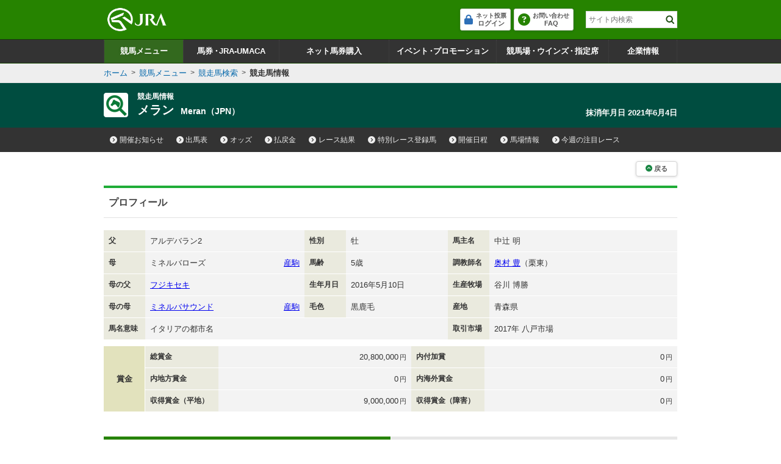

--- FILE ---
content_type: text/html
request_url: https://www.jra.go.jp/JRADB/accessU.html?CNAME=pw01dud102016109074/25
body_size: 14941
content:
<!doctype html>
<html lang="ja">
  <head>
    <meta charset="Shift_JIS">
    <title>競走馬情報　JRA</title>
    
    <link rel="stylesheet" href="/JRADB/common_d/css/reset.css" />
<link rel="stylesheet" href="/JRADB/common_d/css/fonts.css" />
<link rel="stylesheet" href="/JRADB/common_d/css/fontawesome_all.css">
<link rel="stylesheet" href="/JRADB/common_d/css/v4-shims.css">
<link rel="stylesheet" href="/JRADB/common_d/css/frame.css?version=202412" />
<link rel="stylesheet" href="/JRADB/common_d/css/component_d.css?version=202412" />
<link rel="stylesheet" href="/JRADB/common_d/js/jquery.rcrumbs.css" />
<link rel="stylesheet" href="/JRADB/common_d/css/kaisai_info.css?version=2021" />
    <link rel="stylesheet" href="/JRADB/datafile/css/horse_detail.css?version=202406" />
    <script src="/JRADB/js/common2.js"></script>
<script src="/JRADB/common_d/js/jquery-3.5.1.min.js"></script>
<script src="/JRADB/common_d/js/jquery.easing.min.js"></script>
<script src="/JRADB/common_d/js/jquery.cookie.js?version=2021"></script>
<script type="text/javascript" src="//web-cache.stream.ne.jp/web/jra/onetag2020/jstUtil.js" charset="Shift_JIS"></script>
<script src="//web-cache.stream.ne.jp/web/jra/onetag2020/eqOnetag.js"></script>
<script src="/JRADB/common_d/header/js/header.js?version=2024"></script>
<script src="/JRADB/common_d/pagetop/js/page_top.js?version=2021"></script>
<script src="/JRADB/common_d/js/anchor_scroll.js?version=2021"></script>
<script src="/JRADB/common_d/js/jquery.rcrumbs.js?version=2021"></script>
<script src="/JRADB/common_d/js/bread_crumbs.js?version=2021"></script>
<script src="/JRADB/common_d/js/jquery.matchHeight.js?version=2021"></script>
<script src="/JRADB/common_d/js/component_d.js?version=2024"></script>
<script src="/JRADB/common_d/js/kaisai_info.js?version=202104"></script>
<script type="module" charset="UTF-8" src="//web-cache.stream.ne.jp/web/jra/onetag2020/js/eqLivePopup.js"></script>
    <script src="/JRADB/datafile/js/horse_detail.js?version=202102"></script>
  </head>
  <body>
    <div id="wrapper">

      <div id="navigation_skip"><p><a href="#contents" tabindex="1"><i class="fa fa-chevron-circle-down" aria-hidden="true"></i>本文へ移動する</a></p></div>

<div id="header_bg"></div>

<div id="header" data-current="keiba">
<div class="content">
<div class="line">
<div class="inner">
<div class="cell left"><h1><a href="/"><img src="/JRADB/common_d/header/img/logo_jra.png" alt="JRA 日本中央競馬会" /></a></h1></div>
<div class="cell pr"><div class="inner"><!--PRエリア--></div></div>
<div class="cell right">
<div class="submenu">

<div class="cell login">
<div class="header_login_btn">
<a href="https://www.ipat.jra.go.jp" target="_blank" title="新規ウインドウで開きます">
<span class="wrap">
<span class="icon"><i class="fa fa-lock" aria-hidden="true"></i></span>
<span class="txt"><span class="cap">ネット投票</span><span class="main">ログイン</span></span>
</span><!-- /[.wrap] -->
</a>
</div>
</div>

<div class="cell smappy">
<div class="header_qr_btn">
<a href="/kouza/beginner/umasma/">
<span class="wrap">
<span class="icon"><i class="fa fa-mobile" aria-hidden="true"></i></span>
<span class="txt">
<span class="block_img"><img src="/JRADB/common_d/header/img/txt_umaca_smart.svg" alt="UMACAスマート／スマッピー" /></span>
<span class="line_img"><img src="/JRADB/common_d/header/img/txt_umaca-smart_line.svg" alt="UMACAスマート／スマッピー" /></span>
</span>
</span>
</a>
</div>
</div>

<div class="cell faq">
<div class="header_help_btn">
<a href="/faq/">
<span class="wrap">
<span class="icon"><i class="fa fa-question-circle" aria-hidden="true"></i></span>
<span class="txt"><span class="cap">お問い合わせ</span><span class="main"><span class="devide">／</span>FAQ</span></span>
</span>
</a>
</div>
</div>
<div class="cell search">
<div class="search_btn"><a href="#"><img src="/JRADB/common_d/header/img/btn_search_icon.png" alt="検索窓を開く" /></a></div>
<div class="search_main">
<div class="search_box">
<form action="//jra.jp/search/top/index.html" method="get" id="gs_top" name="gs_top" onsubmit="search_submit();" accept-charset="UTF-8">
<input type="text" name="q" id="textfield" value="" title="サイト内検索" placeholder="サイト内検索" />
<input type="image" class="image" name="btnG" src="/JRADB/common_d/header/img/btn_search_icon.png" alt="サイト内検索" id="searchBtn">
<input type="hidden" value="013573258035501089784:4kcjqh-n9f8" name="cx">
<input type="hidden" value="UTF-8" name="ie">
</form>
</div>
<div class="close"><a href="#" title="検索窓を閉じる"><i class="fa fa-times-circle" aria-hidden="true"></i></a></div>
</div><!-- /[.search_main] -->
</div>
</div>
</div>
</div>
</div>
<div class="line" id="global_nav">
<div class="inner">
<ul>
<li id="gnav_keiba">
<div class="menu_unit">
<a href="/keiba/"><i class="fa fa-caret-right" aria-hidden="true"></i>競馬メニュー</a>

<div class="submenu">
<div class="sub_head">
<div class="inner">
<div class="main"><p><a href="/keiba/"><i class="fa fa-caret-right" aria-hidden="true"></i>競馬メニュー トップ</a></p></div>
</div>
<div class="close"><a href="#" title="メニューを閉じる"><i class="fa fa-times" aria-hidden="false"></i></a></div>
</div>

<div class="inner">
<div class="cell menu">
<div class="group_unit">
<p class="category"><span class="icon"><img src="/JRADB/common_d/header/img/icon_submenu_category1_1.png" alt="" /></span><span class="txt">今週の開催情報</span></p>

<ul>
<li><a href="#" onClick="doAction('/JRADB/accessI.html','pw01ide01/4F'); return false;"><span class="icon"><i class="fa fa-caret-right" aria-hidden="true"></i></span><span class="txt">開催お知らせ</span></a></li>
<li><a href="#" onClick="doAction('/JRADB/accessD.html','pw01dli00/F3'); return false;"><span class="icon"><i class="fa fa-caret-right" aria-hidden="true"></i></span><span class="txt">出馬表</span></a></li>
<li><a href="#" onClick="doAction('/JRADB/accessO.html','pw15oli00/6D');return false;"><span class="icon"><i class="fa fa-caret-right" aria-hidden="true"></i></span><span class="txt">オッズ</span></a></li>
<li><a href="#" onClick="doAction('/JRADB/accessS.html','pw01sli00/AF');return false;"><span class="icon"><i class="fa fa-caret-right" aria-hidden="true"></i></span><span class="txt">レース結果</span></a></li>
<li><a href="/keiba/calendar/"><span class="icon"><i class="fa fa-caret-right" aria-hidden="true"></i></span><span class="txt">開催日程</span></a></li>
<li><a href="#" onClick="doAction('/JRADB/accessH.html','pw01hli00/03');return false;"><span class="icon"><i class="fa fa-caret-right" aria-hidden="true"></i></span><span class="txt">払戻金</span></a></li>
<li><a href="#" onClick="doAction('/JRADB/accessT.html','pw03trl00/29'); return false;"><span class="icon"><i class="fa fa-caret-right" aria-hidden="true"></i></span><span class="txt">特別レース登録馬</span></a></li>
<li><a href="#" onClick="doAction('/JRADB/accessR.html','pw02uliD19999');return false"><span class="icon"><i class="fa fa-caret-right" aria-hidden="true"></i></span><span class="txt">競走馬検索</span></a></li>
<li><a href="/keiba/baba/"><span class="icon"><i class="fa fa-caret-right" aria-hidden="true"></i></span><span class="txt">馬場情報</span></a></li>
<li><a href="/keiba/thisweek/"><span class="icon"><i class="fa fa-caret-right" aria-hidden="true"></i></span><span class="txt">今週の注目レース</span></a></li>
<li><a href="/datafile/kiroku/"><span class="icon"><i class="fa fa-caret-right" aria-hidden="true"></i></span><span class="txt">達成間近な記録</span></a></li>
</ul>
</div>

<div class="group_unit">
<p class="category"><span class="icon"><img src="/JRADB/common_d/header/img/icon_submenu_category1_2.png" alt="" /></span><span class="txt">データファイル</span></p>

<ul>
<li class="line"><a href="/keiba/tokubetsu/"><span class="icon"><i class="fa fa-caret-right" aria-hidden="true"></i></span><span class="txt">G&#8544;レース出走馬決定順</span></a></li>
<li><a href="/datafile/seiseki/"><span class="icon"><i class="fa fa-caret-right" aria-hidden="true"></i></span><span class="txt">レース成績データ</span></a></li>
<li><a href="/datafile/tokubetsu/"><span class="icon"><i class="fa fa-caret-right" aria-hidden="true"></i></span><span class="txt">特別レース名解説</span></a></li>
<li><a href="/datafile/meikan/"><span class="icon"><i class="fa fa-caret-right" aria-hidden="true"></i></span><span class="txt">騎手・調教師データ</span></a></li>
<li><a href="/datafile/leading/"><span class="icon"><i class="fa fa-caret-right" aria-hidden="true"></i></span><span class="txt">リーディング情報</span></a></li>
<li><a href="/datafile/ranking/"><span class="icon"><i class="fa fa-caret-right" aria-hidden="true"></i></span><span class="txt">レーティング</span></a></li>
<li><a href="#" onclick="doAction('/JRADB/accessW.html','pr13rli00/8E');return false"><span class="icon"><i class="fa fa-caret-right" aria-hidden="true"></i></span><span class="txt">レコードタイム表</span></a></li>
<li class="line"><a href="/datafile/resist/"><span class="icon"><i class="fa fa-caret-right" aria-hidden="true"></i></span><span class="txt">競走馬登録馬名簿・馬名意味</span></a></li>
<li><a href="#" onClick="doAction('/JRADB/accessV.html','pv156liH1/98');return false"><span class="icon"><i class="fa fa-caret-right" aria-hidden="true"></i></span><span class="txt">競走馬登録・抹消一覧</span></a></li>
<li><a href="/keiba/5dai/"><span class="icon"><i class="fa fa-caret-right" aria-hidden="true"></i></span><span class="txt">5大登録</span></a></li>
<li><a href="/keiba/rpdf/"><span class="icon"><i class="fa fa-caret-right" aria-hidden="true"></i></span><span class="txt">開催場別出馬表</span></a></li>
</ul>
</div>

<div class="group_unit">
<p class="category"><span class="icon"><img src="/JRADB/common_d/header/img/icon_submenu_category1_3.png" alt="" /></span><span class="txt">競馬のルール</span></p>

<ul>
<li><a href="/keiba/program/"><span class="icon"><i class="fa fa-caret-right" aria-hidden="true"></i></span><span class="txt">競馬番組</span></a></li>
<li><a href="/judge/"><span class="icon"><i class="fa fa-caret-right" aria-hidden="true"></i></span><span class="txt">降着・失格のルール</span></a></li>
<li><a href="/keiba/rules/"><span class="icon"><i class="fa fa-caret-right" aria-hidden="true"></i></span><span class="txt">競馬のルール</span></a></li>
</ul>
</div>

<div class="group_unit">
<p class="category"><span class="icon"><img src="/JRADB/common_d/header/img/icon_submenu_category1_4.png" alt="" /></span><span class="txt">海外競馬・地方競馬</span></p>

<ul>
<li><a href="/keiba/overseas/"><span class="icon"><i class="fa fa-caret-right" aria-hidden="true"></i></span><span class="txt">海外競馬発売</span></a></li>
<li><a href="/news/kaigai/"><span class="icon"><i class="fa fa-caret-right" aria-hidden="true"></i></span><span class="txt">JRAの国際競走</span></a></li>
<li><a href="/link/nar.html"><span class="icon"><i class="fa fa-caret-right" aria-hidden="true"></i></span><span class="txt">地方競馬の情報・関連リンク</span></a></li>
</ul>
</div>

<div class="group_unit">
<p class="category"><span class="icon"><img src="/JRADB/common_d/header/img/icon_submenu_category1_5.png" alt="" /></span><span class="txt">競馬にかかわる人々</span></p>

<ul>
<li><a href="/owner/"><span class="icon"><i class="fa fa-caret-right" aria-hidden="true"></i></span><span class="txt">馬主情報</span></a></li>
<li><a href="/school/jockey/"><span class="icon"><i class="fa fa-caret-right" aria-hidden="true"></i></span><span class="txt">騎手になるには</span></a></li>
<li class="line"><a href="/school/stable/work/"><span class="icon"><i class="fa fa-caret-right" aria-hidden="true"></i></span><span class="txt">厩舎スタッフになるには</span></a></li>
</ul>
</div>

<div class="group_unit">
<p class="category"><span class="icon"><img src="/JRADB/common_d/header/img/icon_submenu_category1_7.png" alt="" /></span><span class="txt">競馬中継・ライブ配信</span></p>

<ul>
<li><a href="/tvradio/index.html"><span class="icon"><i class="fa fa-caret-right" aria-hidden="true"></i></span><span class="txt">競馬中継・ライブ配信</span></a></li>
</ul>
</div>

</div>
</div>
</div>
</div>
</li>

<li id="gnav_cash">
<div class="menu_unit">
<a href="/kouza/"><i class="fa fa-caret-right" aria-hidden="true"></i>馬券<span>・</span>JRA-UMACA</a>

<div class="submenu">
<div class="sub_head">
<div class="inner">
<div class="main"><p><a href="/kouza/"><i class="fa fa-caret-right" aria-hidden="true"></i>馬券・JRA-UMACA トップ</a></p></div>
</div>
<div class="close"><a href="#" title="メニューを閉じる"><i class="fa fa-times" aria-hidden="false"></i></a></div>
</div>

<div class="inner">
<div class="cell menu">
<div class="group_unit">
<p class="category"><span class="icon"><img src="/JRADB/common_d/header/img/icon_submenu_category2_1.png" alt="" /></span><span class="txt">発売・払戻</span></p>

<ul>
<li><a href="/kouza/yoko/"><span class="icon"><i class="fa fa-caret-right" aria-hidden="true"></i></span><span class="txt">発売レース一覧</span></a></li>
<li><a href="/win5/info/racelist.html"><span class="icon"><i class="fa fa-caret-right" aria-hidden="true"></i></span><span class="txt">WIN5対象レース</span></a></li>
<li><a href="/kouza/haraimodoshi/"><span class="icon"><i class="fa fa-caret-right" aria-hidden="true"></i></span><span class="txt">払戻カレンダー</span></a></li>
</ul>
</div>

<div class="group_unit">
<p class="category"><span class="icon"><img src="/JRADB/common_d/header/img/icon_submenu_category2_2.png" alt="" /></span><span class="txt">UMACA投票</span></p>

<ul>
<li><a href="/kouza/beginner/umaca/"><span class="icon"><i class="fa fa-caret-right" aria-hidden="true"></i></span><span class="txt">UMACAとは</span></a></li>
<li><a href="/kouza/beginner/umaca/issue/"><span class="icon"><i class="fa fa-caret-right" aria-hidden="true"></i></span><span class="txt">UMACA会員登録方法</span></a></li>
<li><a href="/kouza/beginner/umaca/howto/"><span class="icon"><i class="fa fa-caret-right" aria-hidden="true"></i></span><span class="txt">UMACAご利用方法</span></a></li>
<li><a href="/kouza/beginner/umaca/smart/"><span class="icon"><i class="fa fa-caret-right" aria-hidden="true"></i></span><span class="txt">UMACAスマート</span></a></li>
<li><a href="/kouza/beginner/umaca/point/"><span class="icon"><i class="fa fa-caret-right" aria-hidden="true"></i></span><span class="txt">UMACAポイント</span></a></li>
<li><a href="/kouza/beginner/umaca/point/bonus/"><span class="icon"><i class="fa fa-caret-right" aria-hidden="true"></i></span><span class="txt">UMACAボーナスポイント</span></a></li>
<li><a href="https://umaportsp.jra.jp" target="_blank" title="新規ウインドウで開きます"><span class="icon"><i class="fa fa-external-link-square" aria-hidden="true"></i></span><span class="txt">UMACAマイページ</span></a></li>
<li><a href="/kouza/beginner/umaport/"><span class="icon"><i class="fa fa-caret-right" aria-hidden="true"></i></span><span class="txt">UMAポート</span></a></li>
</ul>
</div>

<div class="group_unit">
<p class="category"><span class="icon"><img src="/JRADB/common_d/header/img/icon_submenu_category2_3.png" alt="" /></span><span class="txt">スマッピー投票</span></p>

<ul class="div3">
<li><a href="/kouza/beginner/qrbet/"><span class="icon"><i class="fa fa-caret-right" aria-hidden="true"></i></span><span class="txt">スマッピー投票とは</span></a></li>
<li><a href="//qrcode.jra.go.jp/" target="_blank" title="新規ウインドウで開きます"><span class="icon"><i class="fa fa-external-link-square" aria-hidden="true"></i></span><span class="txt">スマッピー投票用QR作成サイト</span></a></li>
</ul>
</div>

<div class="group_unit">
<p class="category"><span class="icon"><img src="/JRADB/common_d/header/img/icon_submenu_category2_4.png" alt="" /></span><span class="txt">JRAプレミアム・プラス10</span></p>

<ul>
<li><a href="/kouza/ultrapremium/"><span class="icon"><i class="fa fa-caret-right" aria-hidden="true"></i></span><span class="txt">JRAウルトラプレミアム</span></a></li>
<li><a href="/kouza/premium/"><span class="icon"><i class="fa fa-caret-right" aria-hidden="true"></i></span><span class="txt">JRAプレミアム</span></a></li>
<li><a href="/kouza/superpremium/"><span class="icon"><i class="fa fa-caret-right" aria-hidden="true"></i></span><span class="txt">JRAスーパープレミアム</span></a></li>
<li><a href="/kouza/plus10/"><span class="icon"><i class="fa fa-caret-right" aria-hidden="true"></i></span><span class="txt">JRAプラス10</span></a></li>
</ul>
</div>

<div class="group_unit">
<p class="category"><span class="icon"><img src="/JRADB/common_d/header/img/icon_submenu_category3_1.png" alt="" /></span><span class="txt">はじめての方へ</span></p>

<ul class="div3">
<li><a href="/kouza/beginner/"><span class="icon"><i class="fa fa-caret-right" aria-hidden="true"></i></span><span class="txt">ビギナーズ</span></a></li>
<li><a href="/kouza/beginner/baken/"><span class="icon"><i class="fa fa-caret-right" aria-hidden="true"></i></span><span class="txt">馬券の種類</span></a></li>
<li><a href="/kouza/beginner/mark/"><span class="icon"><i class="fa fa-caret-right" aria-hidden="true"></i></span><span class="txt">マークカード</span></a></li>
<li><a href="/kouza/beginner/buy/"><span class="icon"><i class="fa fa-caret-right" aria-hidden="true"></i></span><span class="txt">馬券の購入（現金）</span></a></li>
<li class="line"><a href="/kouza/beginner/cashless/"><span class="icon"><i class="fa fa-caret-right" aria-hidden="true"></i></span><span class="txt">馬券の購入（UMACA）</span></a></li>
<li><a href="/win5/"><span class="icon"><i class="fa fa-caret-right" aria-hidden="true"></i></span><span class="txt">WIN5</span></a></li>
<li class="line"><a href="/kouza/useful/mark_form_tensu/"><span class="icon"><i class="fa fa-caret-right" aria-hidden="true"></i></span><span class="txt">フォーメーション組合せ数計算</span></a></li>
<li><a href="/kouza/yougo/"><span class="icon"><i class="fa fa-caret-right" aria-hidden="true"></i></span><span class="txt">競馬用語辞典</span></a></li>
<li><a href="/kouza/useful/hayamihyo/"><span class="icon"><i class="fa fa-caret-right" aria-hidden="true"></i></span><span class="txt">マークカード点数早見表</span></a></li>
<li><a href="#" onclick="doAction('/JRADB/accessX.html','pr12rnk00/01');return false"><span class="icon"><i class="fa fa-caret-right" aria-hidden="true"></i></span><span class="txt">払戻金ランキング</span></a></li>
<li><a href="/kouza/thoroughbred/"><span class="icon"><i class="fa fa-caret-right" aria-hidden="true"></i></span><span class="txt">サラブレッド講座</span></a></li>
<li><a href="/kouza/beginner/seminar/"><span class="icon"><i class="fa fa-caret-right" aria-hidden="true"></i></span><span class="txt">ビギナーズセミナー</span></a></li>
</ul>
</div>

<div class="group_unit">
<p class="category"><span class="icon"><img src="/JRADB/common_d/header/img/icon_submenu_category2_6.png" alt="" /></span><span class="txt">馬券のルール</span></p>

<ul>
<li><a href="/kouza/baken/index.html#cat_sell"><span class="icon"><i class="fa fa-caret-right" aria-hidden="true"></i></span><span class="txt">発売</span></a></li>
<li><a href="/kouza/baken/index.html#cat_harai"><span class="icon"><i class="fa fa-caret-right" aria-hidden="true"></i></span><span class="txt">払戻</span></a></li>
<li><a href="/kouza/baken/index.html#cat_return"><span class="icon"><i class="fa fa-caret-right" aria-hidden="true"></i></span><span class="txt">返還</span></a></li>
<li><a href="/kouza/baken/index.html#cat_calc"><span class="icon"><i class="fa fa-caret-right" aria-hidden="true"></i></span><span class="txt">払戻金の計算方法</span></a></li>
<li><a href="/kouza/baken/index.html#cat_info"><span class="icon"><i class="fa fa-caret-right" aria-hidden="true"></i></span><span class="txt">JRAからのお願い</span></a></li>
</ul>
</div>

</div>
</div>
</div>

</div>
</li>

<li id="gnav_dento">
<div class="menu_unit">
<a href="/dento.html"><i class="fa fa-caret-right" aria-hidden="true"></i>ネット馬券購入</a>

<div class="submenu">

<div class="sub_head">
<div class="inner">

<div class="main"><p><a href="/dento.html"><i class="fa fa-caret-right" aria-hidden="true"></i>ネット馬券購入 トップ</a></p></div>

</div>

<div class="close"><a href="#" title="メニューを閉じる"><i class="fa fa-times" aria-hidden="false"></i></a></div>
</div>

<div class="inner">
<div class="cell menu">

<div class="login_unit">

<div class="btn_list">
<div class="unit soku">
<a href="https://www.ipat.jra.go.jp/" target="_blank" title="新規ウインドウで開きます" class="sp_link_check" data-sp-link="https://www.ipat.jra.go.jp/sp/">
<div class="logo"><img src="/JRADB/common_d/header/img/logo_login_soku.svg?ver=2024" alt="即PAT A-PAT"></div>
<div class="btn"><i class="fa-solid fa-arrow-right-to-bracket"></i>ログイン</div>
</a>
</div>

<div class="unit direct">
<a href="https://www.direct.jra.go.jp/" target="_blank" title="新規ウインドウで開きます">
<div class="logo"><img src="/JRADB/common_d/header/img/logo_login_direct.svg" alt="JRAダイレクト"></div>
<div class="btn"><i class="fa-solid fa-arrow-right-to-bracket"></i>ログイン</div>
</a>
</div>
<div class="unit nar">
<a href="https://n.ipat.jra.go.jp/" target="_blank" title="新規ウインドウで開きます" class="sp_link_check" data-sp-link="https://n.ipat.jra.go.jp/sp/">
<div class="logo"><img src="/JRADB/common_d/header/img/logo_login_nar.svg" alt="地方競馬"></div>
<div class="btn"><i class="fa-solid fa-arrow-right-to-bracket"></i>ログイン</div>
</a>
</div>
</div>

<div class="related_links">

<div class="btn"><a href="https://www.nvinq.jra.go.jp/jra/servlet/JRAVotereference" class="btn-def-simple center btn-block sp_link_check" target="_blank" title="新規ウインドウで開きます" data-sp-link="https://www.nvinq.jra.go.jp/jrasp/JRASMPVotereference"><img src="/JRADB/common_d/header/img/txt_history.svg" alt="ネット購入履歴"></a></div>

<div class="btn"><a href="https://www.clubjranet.jra.go.jp/clubjranet_pc/" class="btn-def-simple center btn-block sp_link_check" target="_blank" title="新規ウインドウで開きます" data-sp-link="https://m.clubjranet.jra.go.jp/clubjranet_mo/sp/"><img src="/JRADB/common_d/header/img/txt_club_jra.svg" alt="Club JRA-Net"></a></div>

</div>

</div>

<div class="group_unit">
<p class="category"><a href="/dento/soku/about.html"><span class="icon"><img src="/JRADB/common_d/header/img/icon_submenu_category_dento1.svg" alt="" /></span><span class="txt"><i class="fa fa-caret-right" aria-hidden="true"></i>新規会員登録</span></a></p>
</div>

<div class="group_unit">
<p class="category"><span class="icon"><img src="/JRADB/common_d/header/img/icon_submenu_category_dento2.svg" alt=""></span><span class="txt">ご利用案内</span></p>

<ul>
<li><a href="/dento/soku.html"><span class="icon"><i class="fa fa-caret-right" aria-hidden="true"></i></span><span class="txt">即PAT</span></a></li>
<li><a href="/dento/a.html"><span class="icon"><i class="fa fa-caret-right" aria-hidden="true"></i></span><span class="txt">A-PAT</span></a></li>
<li><a href="/dento/direct.html"><span class="icon"><i class="fa fa-caret-right" aria-hidden="true"></i></span><span class="txt">JRAダイレクト</span></a></li>
<li><a href="/dento/ars/instructions.html"><span class="icon"><i class="fa fa-caret-right" aria-hidden="true"></i></span><span class="txt">担保ARS</span></a></li>
</ul>
</div>

<div class="group_unit">
<p class="category"><a href="/dento/campaign.html"><span class="icon"><img src="/JRADB/common_d/header/img/icon_submenu_category_dento4.svg" alt=""></span><span class="txt"><i class="fa fa-caret-right" aria-hidden="true"></i>キャンペーン</span></a></p>
</div>

</div>
</div>
</div>

</div>
</li>

<li id="gnav_event">
<div class="menu_unit">
<a href="/event/"><i class="fa fa-caret-right" aria-hidden="true"></i>イベント<span>・</span>プロモーション</a>

<div class="submenu">
<div class="sub_head">
<div class="inner">
<div class="main"><p><a href="/event/"><i class="fa fa-caret-right" aria-hidden="true"></i>イベント・プロモーション トップ</a></p></div>
</div>
<div class="close"><a href="#" title="メニューを閉じる"><i class="fa fa-times" aria-hidden="false"></i></a></div>
</div>

<div class="inner">
<div class="cell menu">

<div class="group_unit">
<p class="category"><span class="icon"><img src="/JRADB/common_d/header/img/icon_submenu_category4_2.png" alt="" /></span><span class="txt">イベント</span></p>

<ul class="div3">
<li><a href="https://jra-fun.jp/event/list/" target="_blank" title="新規ウインドウで開きます（外部サイトに接続）"><span class="icon"><i class="fa fa-external-link-square" aria-hidden="true"></i></span><span class="txt">競馬場</span></a></li>
<li><a href="/event/index2.html"><span class="icon"><i class="fa fa-caret-right" aria-hidden="true"></i></span><span class="txt">ウインズ</span></a></li>
<li><a href="/event/index3.html"><span class="icon"><i class="fa fa-caret-right" aria-hidden="true"></i></span><span class="txt">パークウインズ</span></a></li>
<li><a href="/event/index7.html"><span class="icon"><i class="fa fa-caret-right" aria-hidden="true"></i></span><span class="txt">ネット投票</span></a></li>
<li><a href="/event/index4.html"><span class="icon"><i class="fa fa-caret-right" aria-hidden="true"></i></span><span class="txt">馬とのふれあい</span></a></li>
<li><a href="/event/index5.html"><span class="icon"><i class="fa fa-caret-right" aria-hidden="true"></i></span><span class="txt">公開調教</span></a></li>
<li><a href="/event/index6.html"><span class="icon"><i class="fa fa-caret-right" aria-hidden="true"></i></span><span class="txt">その他</span></a></li>
</ul>
</div>


<div class="group_unit">
<p class="category"><span class="icon"><img src="/JRADB/common_d/header/img/icon_submenu_category4_1.png" alt="" /></span><span class="txt">プロモーション</span></p>

<ul class="div3">
<li><a href="https://jra-fun.jp/" target="_blank" title="新規ウインドウで開きます（外部サイトに接続）"><span class="icon"><i class="fa fa-external-link-square" aria-hidden="true"></i></span><span class="txt">JRA FUN</span></a></li>
<li><a href="https://jra-fun.jp/hellospecialtimes/" target="_blank" title="新規ウインドウで開きます（外部サイトに接続）"><span class="icon"><i class="fa fa-external-link-square" aria-hidden="true"></i></span><span class="txt">Hello, Special Times.</span></a></li>
<li><a href="https://umajo.jra.jp" target="_blank" title="新規ウインドウで開きます（外部サイトに接続）"><span class="icon"><i class="fa fa-external-link-square" aria-hidden="true"></i></span><span class="txt">UMAJO</span></a></li>
<li><a href="https://jra-fun.jp/welcome-chance/" target="_blank" title="新規ウインドウで開きます（外部サイトに接続）"><span class="icon"><i class="fa fa-external-link-square" aria-hidden="true"></i></span><span class="txt">Welcomeチャンス！</span></a></li>
<li><a href="https://turfy.jp/" target="_blank" title="新規ウインドウで開きます（外部サイトに接続）"><span class="icon"><i class="fa fa-external-link-square" aria-hidden="true"></i></span><span class="txt">TURFY LAND</span></a></li>
</ul>
</div>


<div class="group_unit">
<p class="category"><span class="icon"><img src="/JRADB/common_d/header/img/icon_submenu_category4_3.png" alt="" /></span><span class="txt">競馬ギャラリー</span></p>

<ul class="div3">
<li><a href="/gallery/ads/"><span class="icon"><i class="fa fa-caret-right" aria-hidden="true"></i></span><span class="txt">年間CM</span></a></li>
<li><a href="/gallery/ads/other.html"><span class="icon"><i class="fa fa-caret-right" aria-hidden="true"></i></span><span class="txt">JRAポスター</span></a></li>
<li><a href="/gallery/ads/sonota.html"><span class="icon"><i class="fa fa-caret-right" aria-hidden="true"></i></span><span class="txt">その他</span></a></li>

<li><a href="/gallery/jrasho/"><span class="icon"><i class="fa fa-caret-right" aria-hidden="true"></i></span><span class="txt">JRA賞</span></a></li>
<li><a href="/gallery/dendo/"><span class="icon"><i class="fa fa-caret-right" aria-hidden="true"></i></span><span class="txt">競馬の殿堂</span></a></li>
<li><a href="/gallery/3minmeiba/"><span class="icon"><i class="fa fa-caret-right" aria-hidden="true"></i></span><span class="txt">3分でわかった気になる名馬</span></a></li>

<li><a href="/gallery/update/"><span class="icon"><i class="fa fa-caret-right" aria-hidden="true"></i></span><span class="txt">アップデートムービー</span></a></li>
<li><a href="/gallery/column/"><span class="icon"><i class="fa fa-caret-right" aria-hidden="true"></i></span><span class="txt">競馬コラム</span></a></li>
<li><a href="/gallery/digital_contents/"><span class="icon"><i class="fa fa-caret-right" aria-hidden="true"></i></span><span class="txt">壁紙カレンダー</span></a></li>
<li><a href="/gallery/digital_contents/digital_book/index.html"><span class="icon"><i class="fa fa-caret-right" aria-hidden="true"></i></span><span class="txt">デジタルブック</span></a></li>

<li><a href="/gallery/blog/"><span class="icon"><i class="fa fa-caret-right" aria-hidden="true"></i></span><span class="txt">ブログ</span></a></li>

<li><a href="/link/eizo.html"><span class="icon"><i class="fa fa-caret-right" aria-hidden="true"></i></span><span class="txt">映像サービス・グッズ販売など</span></a></li>

</ul>
</div>

</div>
</div>
</div>
</div>
</li>

<li id="gnav_facilities">
<div class="menu_unit">
<a href="/facilities/"><i class="fa fa-caret-right" aria-hidden="true"></i>競馬場<span>・</span>ウインズ<span>・</span>指定席</a>

<div class="submenu">
<div class="sub_head">
<div class="inner">
<div class="main"><p><a href="/facilities/"><i class="fa fa-caret-right" aria-hidden="true"></i>競馬場・ウインズ・指定席・入場券 トップ</a></p></div>
<div class="opt">
<ul>
<li><a href="https://jra-tickets.jp/contents/landing/index.html" target="_blank" title="新規ウインドウで開きます"><img src="/JRADB/common_d/header/img/btn_banner_tickets.png" alt="指定席・入場券ネット予約 ログイン" class="tickets" /></a></li>
</ul>
</div>
</div>

<div class="close"><a href="#" title="メニューを閉じる"><i class="fa fa-times" aria-hidden="false"></i></a></div>
</div>

<div class="inner">
<div class="cell menu">

<div class="group_unit">
<p class="category"><span class="icon"><img src="/JRADB/common_d/header/img/icon_submenu_category5_6.png" alt="" /></span><span class="txt">インフォメーション</span></p>

<ul>
<li><a href="/facilities/wifi/"><span class="icon"><i class="fa fa-caret-right" aria-hidden="true"></i></span><span class="txt">Wi-Fi（無線LAN）</span></a></li>
<li class="line"><a href="/facilities/informations/"><span class="icon"><i class="fa fa-caret-right" aria-hidden="true"></i></span><span class="txt">JRAからのお願い・ご注意</span></a></li>
</ul>
</div>


<div class="group_unit">
<p class="category"><span class="icon"><img src="/JRADB/common_d/header/img/icon_submenu_category5_1.png" alt="" /></span><span class="txt">指定席・入場券</span></p>

<ul class="div4">
<li class="line"><a href="/card/"><span class="icon"><i class="fa fa-caret-right" aria-hidden="true"></i></span><span class="txt">指定席・入場券 購入方法</span></a></li>
</ul>
</div>

<div class="group_unit">
<p class="category"><a href="/facilities/index.html"><span class="icon"><img src="/JRADB/common_d/header/img/icon_submenu_category5_2.png" alt="" /></span><span class="txt"><i class="fa fa-caret-right" aria-hidden="true"></i>競馬場</span></a></p>

<ul class="div5">
<li><a href="/facilities/race/sapporo/"><span class="icon"><i class="fa fa-caret-right" aria-hidden="true"></i></span><span class="txt">札幌競馬場</span></a></li>
<li><a href="/facilities/race/hakodate/"><span class="icon"><i class="fa fa-caret-right" aria-hidden="true"></i></span><span class="txt">函館競馬場</span></a></li>
<li><a href="/facilities/race/fukushima/"><span class="icon"><i class="fa fa-caret-right" aria-hidden="true"></i></span><span class="txt">福島競馬場</span></a></li>
<li><a href="/facilities/race/niigata/"><span class="icon"><i class="fa fa-caret-right" aria-hidden="true"></i></span><span class="txt">新潟競馬場</span></a></li>
<li><a href="/facilities/race/tokyo/"><span class="icon"><i class="fa fa-caret-right" aria-hidden="true"></i></span><span class="txt">東京競馬場</span></a></li>
<li><a href="/facilities/race/nakayama/"><span class="icon"><i class="fa fa-caret-right" aria-hidden="true"></i></span><span class="txt">中山競馬場</span></a></li>
<li><a href="/facilities/race/chukyo/"><span class="icon"><i class="fa fa-caret-right" aria-hidden="true"></i></span><span class="txt">中京競馬場</span></a></li>
<li><a href="/facilities/race/kyoto/"><span class="icon"><i class="fa fa-caret-right" aria-hidden="true"></i></span><span class="txt">京都競馬場</span></a></li>
<li><a href="/facilities/race/hanshin/"><span class="icon"><i class="fa fa-caret-right" aria-hidden="true"></i></span><span class="txt">阪神競馬場</span></a></li>
<li><a href="/facilities/race/kokura/"><span class="icon"><i class="fa fa-caret-right" aria-hidden="true"></i></span><span class="txt">小倉競馬場</span></a></li>
</ul>
</div>

<div class="group_unit">
<p class="category"><a href="/facilities/wins.html"><span class="icon"><img src="/JRADB/common_d/header/img/icon_submenu_category5_3.png" alt="" /></span><span class="txt"><i class="fa fa-caret-right" aria-hidden="true"></i>ウインズ・エクセル</span></a></p>

<ul>
<li><a href="/facilities/wins.html#area1"><span class="icon"><i class="fa fa-caret-right" aria-hidden="true"></i></span><span class="txt">北海道・東北地区</span></a></li>
<li><a href="/facilities/wins.html#area2"><span class="icon"><i class="fa fa-caret-right" aria-hidden="true"></i></span><span class="txt">関東・甲信越地区</span></a></li>
<li><a href="/facilities/wins.html#area3"><span class="icon"><i class="fa fa-caret-right" aria-hidden="true"></i></span><span class="txt">中部・関西地区</span></a></li>
<li><a href="/facilities/wins.html#area4"><span class="icon"><i class="fa fa-caret-right" aria-hidden="true"></i></span><span class="txt">中国・四国・九州地区</span></a></li>
</ul>
</div>

<div class="group_unit">
<p class="category"><a href="/facilities/j-place.html"><span class="icon"><img src="/JRADB/common_d/header/img/icon_submenu_category5_4.png" alt="" /></span><span class="txt"><i class="fa fa-caret-right" aria-hidden="true"></i>J-PLACE</span></a></p>

<ul>
<li><a href="/facilities/j-place/area1/"><span class="icon"><i class="fa fa-caret-right" aria-hidden="true"></i></span><span class="txt">北海道・東北地区</span></a></li>
<li><a href="/facilities/j-place/area2/"><span class="icon"><i class="fa fa-caret-right" aria-hidden="true"></i></span><span class="txt">関東・甲信越地区</span></a></li>
<li><a href="/facilities/j-place/area3/"><span class="icon"><i class="fa fa-caret-right" aria-hidden="true"></i></span><span class="txt">中部・関西地区</span></a></li>
<li><a href="/facilities/j-place/area4/"><span class="icon"><i class="fa fa-caret-right" aria-hidden="true"></i></span><span class="txt">中国・四国・九州地区</span></a></li>
</ul>
</div>

<div class="group_unit">
<p class="category"><a href="/facilities/facility.html"><span class="icon"><img src="/JRADB/common_d/header/img/icon_submenu_category5_5.png" alt="" /></span><span class="txt"><i class="fa fa-caret-right" aria-hidden="true"></i>その他施設</span></a></p>

<ul>
<li class="line"><a href="/facilities/tc/miho/"><span class="icon"><i class="fa fa-caret-right" aria-hidden="true"></i></span><span class="txt">美浦トレーニング・センター</span></a></li>
<li class="line"><a href="/facilities/tc/rittou/"><span class="icon"><i class="fa fa-caret-right" aria-hidden="true"></i></span><span class="txt">栗東トレーニング・センター</span></a></li>
<li><a href="/school/"><span class="icon"><i class="fa fa-caret-right" aria-hidden="true"></i></span><span class="txt">競馬学校</span></a></li>
<li><a href="/facilities/etc/lab/"><span class="icon"><i class="fa fa-caret-right" aria-hidden="true"></i></span><span class="txt">競走馬総合研究所</span></a></li>
<li><a href="/facilities/bajikouen/"><span class="icon"><i class="fa fa-caret-right" aria-hidden="true"></i></span><span class="txt">馬事公苑</span></a></li>
<li><a href="//www.bajibunka.or.jp/uma/index.php" target="_blank" title="新規ウインドウで開く"><span class="icon"><i class="fa fa-external-link-square" aria-hidden="true"></i></span><span class="txt">根岸競馬記念公苑</span></a></li>
<li><a href="//www.bajibunka.or.jp/keiba/index.php" target="_blank" title="新規ウインドウで開く"><span class="icon"><i class="fa fa-external-link-square" aria-hidden="true"></i></span><span class="txt">競馬博物館</span></a></li>
<li><a href="/facilities/farm/hidaka/"><span class="icon"><i class="fa fa-caret-right" aria-hidden="true"></i></span><span class="txt">日高育成牧場</span></a></li>
<li><a href="/facilities/farm/miyazaki/"><span class="icon"><i class="fa fa-caret-right" aria-hidden="true"></i></span><span class="txt">宮崎育成牧場</span></a></li>
<li><a href="//gatej.jp/" target="_blank" title="新規ウインドウで開く"><span class="icon"><i class="fa fa-external-link-square" aria-hidden="true"></i></span><span class="txt">Gate J.</span></a></li>
<li><a href="//jra-fun.jp/viesta/" target="_blank" title="新規ウインドウで開く"><span class="icon"><i class="fa fa-external-link-square" aria-hidden="true"></i></span><span class="txt">VIESTA（仙台・熊本）</span></a></li>
<li class="line"><a href="http://www.miki-hlp.or.jp" target="_blank" title="新規ウインドウで開く"><span class="icon"><i class="fa fa-external-link-square" aria-hidden="true"></i></span><span class="txt">三木ホースランドパーク</span></a></li>
</ul>
</div>

</div>
</div>
</div>

</div>
</li>

<li id="gnav_company">
<div class="menu_unit">
<a href="/company/"><i class="fa fa-caret-right" aria-hidden="true"></i>企業情報</a>

<div class="submenu">
<div class="sub_head">
<div class="inner">
<div class="main"><p><a href="/company/"><i class="fa fa-caret-right" aria-hidden="true"></i>企業情報 トップ</a></p></div>
</div>
<div class="close"><a href="#" title="メニューを閉じる"><i class="fa fa-times" aria-hidden="false"></i></a></div>
</div>

<div class="inner">
<div class="cell menu">

<div class="group_unit">
<p class="category"><span class="icon"><img src="/JRADB/common_d/header/img/icon_submenu_category6_1.png" alt="" /></span><span class="txt">企業情報</span></p>

<ul class="div3">
<li><a href="/company/about/vision/"><span class="icon"><i class="fa fa-caret-right" aria-hidden="true"></i></span><span class="txt">経営ビジョン</span></a></li>
<li><a href="/company/about/outline/"><span class="icon"><i class="fa fa-caret-right" aria-hidden="true"></i></span><span class="txt">JRAの概要</span></a></li>
<li><a href="/company/about/financial/"><span class="icon"><i class="fa fa-caret-right" aria-hidden="true"></i></span><span class="txt">経営に関する情報</span></a></li>
<li><a href="/company/about/law/"><span class="icon"><i class="fa fa-caret-right" aria-hidden="true"></i></span><span class="txt">JRA関係法令等</span></a></li>
<li><a href="/company/about/disclosure/"><span class="icon"><i class="fa fa-caret-right" aria-hidden="true"></i></span><span class="txt">情報公開</span></a></li>
<li><a href="/company/about/privacy/"><span class="icon"><i class="fa fa-caret-right" aria-hidden="true"></i></span><span class="txt">個人情報保護</span></a></li>
<li class="line"><a href="/company/about/compliance/"><span class="icon"><i class="fa fa-caret-right" aria-hidden="true"></i></span><span class="txt">コンプライアンスに関する取組み</span></a></li>
<li class="line"><a href="/company/about/security/"><span class="icon"><i class="fa fa-caret-right" aria-hidden="true"></i></span><span class="txt">情報セキュリティへの取組み</span></a></li>
</ul>
</div>

<div class="group_unit">
<p class="category"><span class="icon"><img src="/JRADB/common_d/header/img/icon_submenu_category6_2.png" alt="" /></span><span class="txt">社会とともに</span></p>

<ul class="div3">
<li><a href="/company/social/sdgs/"><span class="icon"><i class="fa fa-caret-right" aria-hidden="true"></i></span><span class="txt">SDGsに向けた取組み（マテリアリティ）</span></a></li>
<li><a href="/company/social/eco-challenge/"><span class="icon"><i class="fa fa-caret-right" aria-hidden="true"></i></span><span class="txt">JRAエコチャレンジ（環境への取組み）</span></a></li>
<li><a href="/company/social/support/"><span class="icon"><i class="fa fa-caret-right" aria-hidden="true"></i></span><span class="txt">被災地支援の取組み</span></a></li>
<li><a href="/company/social/support-corona/"><span class="icon"><i class="fa fa-caret-right" aria-hidden="true"></i></span><span class="txt">新型コロナウイルス感染症対策への支援</span></a></li>
<li><a href="/company/social/disorder/"><span class="icon"><i class="fa fa-caret-right" aria-hidden="true"></i></span><span class="txt">ギャンブル等依存症対策</span></a></li>
<li><a href="/company/social/treasury/"><span class="icon"><i class="fa fa-caret-right" aria-hidden="true"></i></span><span class="txt">国庫納付を通じた貢献</span></a></li>
<li><a href="/company/social/livestock/"><span class="icon"><i class="fa fa-caret-right" aria-hidden="true"></i></span><span class="txt">畜産振興への取組み</span></a></li>
<li><a href="/company/social/visual/"><span class="icon"><i class="fa fa-caret-right" aria-hidden="true"></i></span><span class="txt">社会貢献活動</span></a></li>
</ul>
</div>

<div class="group_unit">
<p class="category"><span class="icon"><img src="/JRADB/common_d/header/img/icon_submenu_category6_3.png" alt="" /></span><span class="txt">馬事振興・生産育成</span></p>

<ul class="div3">
<li><a href="/company/social/bajishinkou/"><span class="icon"><i class="fa fa-caret-right" aria-hidden="true"></i></span><span class="txt">馬事振興への取組み</span></a></li>
<li><a href="/company/social/hretirement/"><span class="icon"><i class="fa fa-caret-right" aria-hidden="true"></i></span><span class="txt">引退競走馬への取組み</span></a></li>
<li><a href="/facilities/farm/training/"><span class="icon"><i class="fa fa-caret-right" aria-hidden="true"></i></span><span class="txt">JRA育成馬</span></a></li>
<li><a href="/company/social/event.html"><span class="icon"><i class="fa fa-caret-right" aria-hidden="true"></i></span><span class="txt">馬事イベント</span></a></li>
</ul>
</div>

<div class="group_unit">
<p class="category"><span class="icon"><img src="/JRADB/common_d/header/img/icon_submenu_category6_4.png" alt="" /></span><span class="txt">採用情報</span></p>

<ul class="div3">
<li class="line"><a href="/company/recruit/index.html#principal"><span class="icon"><i class="fa fa-caret-right" aria-hidden="true"></i></span><span class="txt">事務職・技術職・獣医職</span></a></li>
<li class="line"><a href="/company/recruit/index.html#hoof"><span class="icon"><i class="fa fa-caret-right" aria-hidden="true"></i></span><span class="txt">馬取扱技能職・装蹄職・馬場土木職</span></a></li>
<li class="line"><a href="/company/recruit/index.html#related"><span class="icon"><i class="fa fa-caret-right" aria-hidden="true"></i></span><span class="txt">JRAに関係する競馬・馬の団体等</span></a></li>
<li class="line"><a href="https://jra-fun.jp/umajob/" target="_blank" title="新規ウインドウで開きます"><span class="icon"><i class="fa fa-external-link-square" aria-hidden="true"></i></span><span class="txt">馬のお仕事サイト「UMAJOB」</span></a></li>
<li class="line"><a href="/company/recruit/index.html#internship"><span class="icon"><i class="fa fa-caret-right" aria-hidden="true"></i></span><span class="txt">ワークショップ</span></a></li>
</ul>
</div>

<div class="group_unit">
<p class="category"><span class="icon"><img src="/JRADB/common_d/header/img/icon_submenu_category6_5.png" alt="" /></span><span class="txt">工事調達情報</span></p>

<ul class="div3">
<li class="line"><a href="/company/construction/"><span class="icon"><i class="fa fa-caret-right" aria-hidden="true"></i></span><span class="txt">工事の発注などに関するお知らせ</span></a></li>
<li class="line"><a href="/company/product/"><span class="icon"><i class="fa fa-caret-right" aria-hidden="true"></i></span><span class="txt">物品の製造・購入、役務など</span></a></li>
<li><a href="//company.jra.jp/7404/etc/etc08/etc08.html"><span class="icon"><i class="fa fa-caret-right" aria-hidden="true"></i></span><span class="txt">土地・建物売却</span></a></li>
<li><a href="/company/kanshi/"><span class="icon"><i class="fa fa-caret-right" aria-hidden="true"></i></span><span class="txt">入札監視委員会</span></a></li>
<li><a href="/company/food/"><span class="icon"><i class="fa fa-caret-right" aria-hidden="true"></i></span><span class="txt">食堂売店業者公募</span></a></li>
</ul>
</div>

</div>
</div>
</div>

</div>
</li>
</ul>
</div>
</div>
</div><!-- /[.content] -->
</div>
      
<div class="kaisai_info" id="kaisai_data_block">

<div class="wrap">

<div class="head closed">
<a href="#">
<div class="inner">
<div class="cell left"><h2><i class="fa fa-info-circle" aria-hidden="true"></i>緊急情報</h2></div>
<div class="cell right">
<div class="btn_style btn_open"><span><i class="fa fa-chevron-circle-down" aria-hidden="true"></i>開く</span></div>
<div class="btn_style btn_close"><span><i class="fa fa-chevron-circle-up" aria-hidden="true"></i>閉じる</span></div>
</div>
</div>
</a>
</div>

<div class="content"></div>

</div><!-- /[.wrap] -->
</div><!-- /[.kaisai_info] -->


      <div id="contents">

        <div class="bread_crumb">
<div class="content rcrumbs">
<ul>
<li><a href="/">ホーム</a><span class="divider">&gt;</span></li>
<li><a href="/keiba/">競馬メニュー</a><span class="divider">&gt;</span></li>
<li><a href="#" onclick="return doAction('/JRADB/accessR.html', 'pw02uliD19999');">競走馬検索</a><span class="divider">&gt;</span></li>
<li class="current"><strong>競走馬情報</strong></li>
</ul>
</div>
</div><div class="header_line no-mb">
<div class="content">
<h1>
<span class="inner"><span class="icon"><img src="/JRADB/datafile/_img/icon_search.png" alt="" /></span><span class="txt"><span class="opt">競走馬情報</span>メラン<span class="name_en">Meran（JPN）</span></span><span class="opt"><span>抹消年月日 2021年6月4日</span></span></span></h1>
</div>
</div><div id="keiba_related_menu">
<div class="content">

<p class="menu_btn"><a href="#"><!--<i class="fa fa-bars" aria-hidden="true"></i>--><i class="fa fa-chevron-circle-down" aria-hidden="true"></i><i class="fa fa-chevron-circle-up" aria-hidden="true"></i>関連メニュー</a></p>

<ul>
<li id="related_menu_kaisai"><a href="#" onclick="return doAction('/JRADB/accessI.html','pw01ide01/4F')"><i class="fa fa-chevron-circle-right" aria-hidden="true"></i>開催お知らせ</a></li>
<li id="related_menu_syutsuba"><a href="#" onclick="return doAction('/JRADB/accessD.html','pw01dli00/F3')"><i class="fa fa-chevron-circle-right" aria-hidden="true"></i>出馬表</a></li>
<li id="related_menu_odds"><a href="#" onclick="return doAction('/JRADB/accessO.html','pw15oli00/6D')"><i class="fa fa-chevron-circle-right" aria-hidden="true"></i>オッズ</a></li>
<li id="related_menu_harai"><a href="#" onclick="return doAction('/JRADB/accessH.html','pw01hli00/03')"><i class="fa fa-chevron-circle-right" aria-hidden="true"></i>払戻金</a></li>
<li id="related_menu_result"><a href="#" onclick="return doAction('/JRADB/accessS.html','pw01sli00/AF')"><i class="fa fa-chevron-circle-right" aria-hidden="true"></i>レース結果</a></li>
<li id="related_menu_stakes"><a href="#" onclick="return doAction('/JRADB/accessT.html','pw03trl00/29')"><i class="fa fa-chevron-circle-right" aria-hidden="true"></i>特別レース登録馬</a></li>
<li id="related_menu_cal"><a href="/keiba/calendar/"><i class="fa fa-chevron-circle-right" aria-hidden="true"></i>開催日程</a></li>
<li id="related_menu_baba"><a href="/keiba/baba/"><i class="fa fa-chevron-circle-right" aria-hidden="true"></i>馬場情報</a></li>
<li id="related_menu_thisweek"><a href="/keiba/thisweek/"><i class="fa fa-chevron-circle-right" aria-hidden="true"></i>今週の注目レース</a></li>
</ul>
</div>
</div><!-- /[#keiba_related_menu] -->

        <div id="contentsBody">
          <div class="nav_back_area"><a href="#" class="btn-def btn-sm" onclick="window.history.back(); return false;"><i class="fa fa-chevron-circle-up" aria-hidden="true"></i>戻る</a></div>

          <div class="main" id="horse_detail">

            <div class="contents_header opt2">
              <div class="inner">
                <div class="main">
                  <h2>プロフィール</h2>
                </div>
                </div>
            </div>
            <div class="profile mt20">
              <div class="data">
                <ul>
                  <li class="data_col1">
                    <dl>
                      <dt>父</dt>
                      <dd>アルデバラン2</dd>
                    </dl>
                  </li>
                  <li class="data_col2">
                    <dl>
                      <dt>性別</dt>
                      <dd>牡</dd>
                    </dl>
                  </li>
                  <li class="data_col3">
                    <dl>
                      <dt>馬主名</dt>
                      <dd>中辻 明</dd>
                    </dl>
                  </li>
                  <li class="data_col1">
                    <dl>
                      <dt>母</dt>
                      <dd>ミネルバローズ<span class="sanku"><a href="#" onclick="return doAction('/JRADB/accessU.html', 'pj01snk101220059217/5D');">産駒</a></span></dd>
                    </dl>
                  </li>
                  <li class="data_col2">
                    <dl>
                      <dt>馬齢</dt>
                      <dd>5歳</dd>
                    </dl>
                  </li>
                  <li class="data_col3">
                    <dl>
                      <dt>調教師名</dt>
                      <dd><a href="#" onclick="return doAction('/JRADB/accessC.html', 'pw05cmk001146/AF');">奥村 豊</a>（栗東）</dd>
                    </dl>
                  </li>
                  <li class="data_col1">
                    <dl>
                      <dt>母の父</dt>
                      <dd><a href="/JRADB/accessU.html?CNAME=pw01dud101992109618/50">フジキセキ</a></dd>
                    </dl>
                  </li>
                  <li class="data_col2">
                    <dl>
                      <dt>生年月日</dt>
                      <dd>2016年5月10日</dd>
                    </dl>
                  </li>
                  <li class="data_col3">
                    <dl>
                      <dt>生産牧場</dt>
                      <dd>谷川 博勝</dd>
                    </dl>
                  </li>
                  <li class="data_col1">
                    <dl>
                      <dt>母の母</dt>
                      <dd><a href="/JRADB/accessU.html?CNAME=pw01dud102003109313/D6">ミネルバサウンド</a><span class="sanku"><a href="#" onclick="return doAction('/JRADB/accessU.html', 'pj01snk101220054969/3F');">産駒</a></span></dd>
                    </dl>
                  </li>
                  <li class="data_col2">
                    <dl>
                      <dt>毛色</dt>
                      <dd>黒鹿毛</dd>
                    </dl>
                  </li>
                  <li class="data_col3">
                    <dl>
                      <dt>産地</dt>
                      <dd>青森県</dd>
                    </dl>
                  </li>
                  <li class="data_col1and2">
                    <dl>
                      <dt>馬名意味</dt>
                      <dd>イタリアの都市名</dd>
                    </dl>
                  </li>
                  <li class="data_col3">
                    <dl>
                      <dt>取引市場</dt>
                      <dd>2017年&nbsp;八戸市場</dd>
                    </dl>
                  </li>
                  </ul>
              </div>

            </div>

            <div class="prize mt10">
              <div class="grid">
                <div class="header">
                  <h3>賞金</h3>
                </div>
                <div class="data">
                  <ul>
                    <li class="div2">
                      <dl>
                        <dt>総賞金</dt>
                        <dd>20,800,000<span>円</span></dd>
                      </dl>
                    </li>
                    <li class="div2">
                      <dl>
                        <dt>内付加賞</dt>
                        <dd>0<span>円</span></dd>
                      </dl>
                    </li>
                    <li class="div2">
                      <dl>
                        <dt>内地方賞金</dt>
                        <dd>0<span>円</span></dd>
                      </dl>
                    </li>
                    <li class="div2">
                      <dl>
                        <dt>内海外賞金</dt>
                        <dd>0<span>円</span></dd>
                      </dl>
                    </li>
                    <li class="div2">
                      <dl>
                        <dt>収得賞金（平地）</dt>
                        <dd>9,000,000<span>円</span></dd>
                      </dl>
                    </li>
                    <li class="div2">
                      <dl>
                        <dt>収得賞金（障害）</dt>
                        <dd>0<span>円</span></dd>
                      </dl>
                    </li>
                  </ul>
                </div>
              </div>
            </div>

            <ul class="nav tab mt40">
              <li class="current"><a href="#race_unit">出走レース</a></li>
              <li><a href="#result_unit">レース条件別成績</a></li>
            </ul>
            <div class="abbr_area mt15">
  <a class="btn-def blue btn-sm collapse" href="#abbr_list"><i class="fa fa-chevron-circle-down" aria-hidden="true"></i>表内の略称</a>
</div>

<div class="panel collapse-target mt15" id="abbr_list" tabindex="0">
  <h4 class="sub_header">表内の略称</h4>

  <div class="content">
    <div class="layout_grid">
      <div class="left">
        <h5 class="block_header_line"> レース名<span>（レース名の最後についている文字）</span></h5>
        <ul class="word_list mt10">
<li><dl><dt>S</dt><dd>ステークス</dd></dl></li>
<li><dl><dt>C</dt><dd>カップ</dd></dl></li>
<li><dl><dt>T</dt><dd>トロフィー</dd></dl></li>
<li><dl><dt>H</dt><dd>ハンデ</dd></dl></li>
<li><dl><dt>F</dt><dd>フィリーズ</dd></dl></li>
</ul>
      </div>
      <!-- /[.left] -->

      <div class="right">
        <h5 class="block_header_line"> コース<span>（コースの最初についている文字）</span></h5>
        <ul class="word_list mt10">
<li><dl><dt>芝</dt><dd>芝コース</dd></dl></li>
<li><dl><dt>ダ</dt><dd>ダートコース</dd></dl></li>
</ul>
      </div>
      <!-- /[.right] -->
    </div>

    <h4 class="block_header_line mt20">国名の短縮表記例</h4>
    <ul class="word_list mt10">
<li><dl><dt>愛</dt><dd>アイルランド</dd></dl></li>
<li><dl><dt>米</dt><dd>アメリカ</dd></dl></li>
<li><dl><dt>英</dt><dd>イギリス</dd></dl></li>
<li><dl><dt>豪</dt><dd>オーストラリア</dd></dl></li>
<li><dl><dt>華</dt><dd>カタール</dd></dl></li>
<li><dl><dt>サウ</dt><dd>サウジアラビア</dd></dl></li>
<li><dl><dt>新嘉</dt><dd>シンガポール</dd></dl></li>
<li><dl><dt>ア首</dt><dd>ＵＡＥ（アラブ首長国連邦）</dd></dl></li>
<li><dl><dt>巴</dt><dd>バーレーン</dd></dl></li>
<li><dl><dt>仏</dt><dd>フランス</dd></dl></li>
<li><dl><dt>韓</dt><dd>韓国</dd></dl></li>
<li><dl><dt>香</dt><dd>香港</dd></dl></li>
</ul>

    <h4 class="block_header_line mt20">Rt（レーティング）</h4>
    <p class="mt10"><a href="/datafile/ranking/">重賞・オープン特別競走のレーティング</a></p>
    <div class="collapse-close-btn mt20"><a href="#" class="btn-def btn-xs"><i class="fa fa-chevron-circle-up" aria-hidden="true"></i>閉じる</a>
    </div>
  </div>

</div>
            <ul class="unit_list mt15">
              <li id="race_unit">
                <div class="race_detail">
                  <table class="basic narrow-xy striped">
                    <caption class="h3">
                      <div class="inner">
                        <div class="main">出走レース</div>
                      </div>
                    </caption>
                    <thead>
                        <tr>
                          <th scope="col" class="date">年月日</th>
                          <th scope="col" class="course">場</th>
                          <th scope="col" class="race">レース名</th>
                          <th scope="col" class="dist">距離</th>
                          <th scope="col" class="baba">馬場</th>
                          <th scope="col" class="num">頭数</th>
                          <th scope="col" class="pop">人気</th>
                          <th scope="col" class="place">着順</th>
                          <th scope="col" class="jockey">騎手名</th>
                          <th scope="col" class="weight">負担重量</th>
                          <th scope="col" class="h_weight">馬体重</th>
                          <th scope="col" class="time">タイム</th>
                          <th scope="col" class="rate" title="レーティング">Rt</th>
                          <th scope="col" class="horse">1着馬（2着馬）</th>
                        </tr>
                      </thead>

                      <tbody>
                        <tr>
                            <td class="date">2021年2月28日</td>
                            <td>阪神</td>
                            <td class="race"><a href="/JRADB/accessS.html?CNAME=pw01sde1009202101061220210228/D9">4歳上2勝クラス</a></td>
                            <td>ダ1400</td>
                            <td>良</td>
                            <td>16</td>
                            <td>10</td>
                            <td>13</td>
                            <td class="jockey"><a href="#" onclick="return doAction('/JRADB/accessK.html', 'pw04kmk001154/BF');">松若 風馬</a></td>
                            <td>57.0</td>
                            <td>526</td>
                            <td>1:25.6</td>
                            <td class="rate"></td>
                            <td class="horse">トップオブメジャー</td>
                          </tr>
                        <tr>
                            <td class="date">2020年10月31日</td>
                            <td>京都</td>
                            <td class="race"><a href="/JRADB/accessS.html?CNAME=pw01sde1008202004071220201031/DF">3歳上2勝クラス</a></td>
                            <td>ダ1800</td>
                            <td>良</td>
                            <td>14</td>
                            <td>9</td>
                            <td>14</td>
                            <td class="jockey"><a href="#" onclick="return doAction('/JRADB/accessK.html', 'pw04kmk001018/F9');">和田 竜二</a></td>
                            <td>57.0</td>
                            <td>508</td>
                            <td>1:57.5</td>
                            <td class="rate"></td>
                            <td class="horse">テーオーケインズ</td>
                          </tr>
                        <tr>
                            <td class="date">2020年10月18日</td>
                            <td>京都</td>
                            <td class="race"><a href="/JRADB/accessS.html?CNAME=pw01sde1008202004040820201018/E9">3歳上2勝クラス</a></td>
                            <td>ダ1800</td>
                            <td>不良</td>
                            <td>13</td>
                            <td>6</td>
                            <td>8</td>
                            <td class="jockey"><a href="#" onclick="return doAction('/JRADB/accessK.html', 'pw04kmk001018/F9');">和田 竜二</a></td>
                            <td>57.0</td>
                            <td>508</td>
                            <td>1:51.0</td>
                            <td class="rate"></td>
                            <td class="horse">エイシンアメンラー</td>
                          </tr>
                        <tr>
                            <td class="date">2020年5月10日</td>
                            <td>京都</td>
                            <td class="race"><a href="/JRADB/accessS.html?CNAME=pw01sde1008202003061220200510/19">4歳上2勝クラス</a></td>
                            <td>ダ1900</td>
                            <td>良</td>
                            <td>16</td>
                            <td>3</td>
                            <td>中止</td>
                            <td class="jockey"><a href="#" onclick="return doAction('/JRADB/accessK.html', 'pw04kmk000732/64');">幸 英明</a></td>
                            <td>57.0</td>
                            <td>514</td>
                            <td></td>
                            <td class="rate"></td>
                            <td class="horse">インターセクション</td>
                          </tr>
                        <tr>
                            <td class="date">2020年2月15日</td>
                            <td>京都</td>
                            <td class="race"><a href="/JRADB/accessS.html?CNAME=pw01sde1008202002051220200215/B5">4歳上2勝クラス</a></td>
                            <td>ダ1800</td>
                            <td>稍重</td>
                            <td>15</td>
                            <td>10</td>
                            <td class="blue">2</td>
                            <td class="jockey"><a href="#" onclick="return doAction('/JRADB/accessK.html', 'pw04kmk001116/2B');">藤岡 康太</a></td>
                            <td>56.0</td>
                            <td>508</td>
                            <td>1:53.0</td>
                            <td class="rate"></td>
                            <td class="horse">アイアムレジェンド</td>
                          </tr>
                        <tr>
                            <td class="date">2020年2月2日</td>
                            <td>小倉</td>
                            <td class="race"><a href="/JRADB/accessS.html?CNAME=pw01sde1010202001061020200202/D5">開聞岳特別</a></td>
                            <td>ダ1700</td>
                            <td>重</td>
                            <td>13</td>
                            <td>6</td>
                            <td>7</td>
                            <td class="jockey"><a href="#" onclick="return doAction('/JRADB/accessK.html', 'pw04kmk000894/48');">小牧 太</a></td>
                            <td>56.0</td>
                            <td>512</td>
                            <td>1:45.9</td>
                            <td class="rate"></td>
                            <td class="horse">テイエムソレイユ</td>
                          </tr>
                        <tr>
                            <td class="date">2019年11月23日</td>
                            <td>京都</td>
                            <td class="race"><a href="/JRADB/accessS.html?CNAME=pw01sde1008201905070820191123/53">3歳上2勝クラス</a></td>
                            <td>ダ1400</td>
                            <td>良</td>
                            <td>15</td>
                            <td>5</td>
                            <td>14</td>
                            <td class="jockey"><a href="#" onclick="return doAction('/JRADB/accessK.html', 'pw04kmk001095/AD');">吉田 隼人</a></td>
                            <td>56.0</td>
                            <td>516</td>
                            <td>1:27.7</td>
                            <td class="rate"></td>
                            <td class="horse">スマートアルタイル</td>
                          </tr>
                        <tr>
                            <td class="date">2019年11月9日</td>
                            <td>福島</td>
                            <td class="race"><a href="/JRADB/accessS.html?CNAME=pw01sde1003201903030220191109/2F">3歳上1勝クラス</a></td>
                            <td>ダ1700</td>
                            <td>良</td>
                            <td>14</td>
                            <td>4</td>
                            <td class="red">1</td>
                            <td class="jockey"><a href="#" onclick="return doAction('/JRADB/accessK.html', 'pw04kmk001095/AD');">吉田 隼人</a></td>
                            <td>55.0</td>
                            <td>516</td>
                            <td>1:46.5</td>
                            <td class="rate"></td>
                            <td class="horse">(ラージヒル)</td>
                          </tr>
                        <tr>
                            <td class="date">2019年7月13日</td>
                            <td>中京</td>
                            <td class="race"><a href="/JRADB/accessS.html?CNAME=pw01sde1007201903051220190713/45">3歳上1勝クラス</a></td>
                            <td>ダ1400</td>
                            <td>重</td>
                            <td>16</td>
                            <td>2</td>
                            <td>13</td>
                            <td class="jockey"><a href="#" onclick="return doAction('/JRADB/accessK.html', 'pw04kmk001115/9F');">浜中 俊</a></td>
                            <td>54.0</td>
                            <td>502</td>
                            <td>1:25.3</td>
                            <td class="rate"></td>
                            <td class="horse">ダイシンクローバー</td>
                          </tr>
                        <tr>
                            <td class="date">2019年3月24日</td>
                            <td>阪神</td>
                            <td class="race"><a href="/JRADB/accessS.html?CNAME=pw01sde1009201902020720190324/B1">3歳500万下</a></td>
                            <td>ダ1400</td>
                            <td>良</td>
                            <td>12</td>
                            <td>6</td>
                            <td class="blue">2</td>
                            <td class="jockey"><a href="#" onclick="return doAction('/JRADB/accessK.html', 'pw04kmk001115/9F');">浜中 俊</a></td>
                            <td>56.0</td>
                            <td>492</td>
                            <td>1:25.7</td>
                            <td class="rate"></td>
                            <td class="horse">グランプリワン</td>
                          </tr>
                        <tr>
                            <td class="date">2019年3月2日</td>
                            <td>阪神</td>
                            <td class="race"><a href="/JRADB/accessS.html?CNAME=pw01sde1009201901030520190302/5B">3歳新馬</a></td>
                            <td>ダ1400</td>
                            <td>稍重</td>
                            <td>16</td>
                            <td>14</td>
                            <td class="red">1</td>
                            <td class="jockey"><a href="#" onclick="return doAction('/JRADB/accessK.html', 'pw04kmk000684/49');">田中 勝春</a></td>
                            <td>56.0</td>
                            <td>496</td>
                            <td>1:27.0</td>
                            <td class="rate"></td>
                            <td class="horse">(タイヨウノコマチ)</td>
                          </tr>
                        </tbody>
                    </table>
                </div>
                </li>
              <li id="result_unit">
                <div class="contents_header mt15">
                  <h2>レース条件別成績</h2>
                </div>
                <div class="race_data mt10">
                  <div class="layout_grid">
                    <div class="cell left">
                      <table class="basic narrow">
                        <caption class="simple">
                          <div class="inner">
                            <div class="main">平地レース合計</div>
                          </div>
                        </caption>
                        <thead>
                              <tr>
                                <th scope="col">1着</th>
                                <th scope="col">2着</th>
                                <th scope="col">3着</th>
                                <th scope="col">4着以下</th>
                                <th scope="col">出走回数</th>
                                <th scope="col">勝率</th>
                                <th scope="col">連対率</th>
                                <th scope="col">3着内率</th>
                              </tr>
                            </thead>
                            <tbody>
                              <tr>
                                  <td>2</td>
                                  <td>2</td>
                                  <td>0</td>
                                  <td>7</td>
                                  <td>11</td>
                                  <td>0.182</td>
                                  <td>0.364</td>
                                  <td>0.364</td>
                                </tr>
                              </tbody>
                          </table>
                    </div>
                    <div class="cell right">
                      <table class="basic narrow">
                        <caption class="simple">
                          <div class="inner">
                            <div class="main">障害レース合計</div>
                          </div>
                        </caption>
                        <thead>
                              <tr>
                                <th scope="col">1着</th>
                                <th scope="col">2着</th>
                                <th scope="col">3着</th>
                                <th scope="col">4着以下</th>
                                <th scope="col">出走回数</th>
                                <th scope="col">勝率</th>
                                <th scope="col">連対率</th>
                                <th scope="col">3着内率</th>
                              </tr>
                            </thead>
                            <tbody>
                              <tr>
                                  <td>0</td>
                                  <td>0</td>
                                  <td>0</td>
                                  <td>0</td>
                                  <td>0</td>
                                  <td></td>
                                  <td></td>
                                  <td></td>
                                </tr>
                              </tbody>
                          </table>
                    </div>
                  </div>
                </div>
                <div class="conditions_data mt10">
                  <div class="layout_grid">
                    <div class="cell left">
                      <table class="basic narrow striped">
                        <caption class="simple">
                          <div class="inner">
                            <div class="main">コース別成績</div>
                          </div>
                        </caption>
                        <thead>
                            <tr>
                              <th scope="col"></th>
                              <th scope="col">1着</th>
                              <th scope="col">2着</th>
                              <th scope="col">3着</th>
                              <th scope="col">4着<br> 以下</th>
                              <th scope="col">出走<br> 回数</th>
                              <th scope="col">勝率</th>
                              <th scope="col">連対率</th>
                              <th scope="col">3着<br>内率</th>
                            </tr>
                          </thead>
                          <tbody>
                            <tr>
                                <th scope="row">芝・右</th>
                                <td>0</td>
                                <td>0</td>
                                <td>0</td>
                                <td>0</td>
                                <td>0</td>
                                <td></td>
                                <td></td>
                                <td></td>
                              </tr>
                            <tr>
                                <th scope="row">芝・左</th>
                                <td>0</td>
                                <td>0</td>
                                <td>0</td>
                                <td>0</td>
                                <td>0</td>
                                <td></td>
                                <td></td>
                                <td></td>
                              </tr>
                            <tr>
                                <th scope="row">ダート・右</th>
                                <td>2</td>
                                <td>2</td>
                                <td>0</td>
                                <td>6</td>
                                <td>10</td>
                                <td>0.200</td>
                                <td>0.400</td>
                                <td>0.400</td>
                              </tr>
                            <tr>
                                <th scope="row">ダート・左</th>
                                <td>0</td>
                                <td>0</td>
                                <td>0</td>
                                <td>1</td>
                                <td>1</td>
                                <td>0.000</td>
                                <td>0.000</td>
                                <td>0.000</td>
                              </tr>
                            <tr>
                                <th scope="row">芝・直</th>
                                <td>0</td>
                                <td>0</td>
                                <td>0</td>
                                <td>0</td>
                                <td>0</td>
                                <td></td>
                                <td></td>
                                <td></td>
                              </tr>
                            <tr>
                                <th scope="row">ダート・直</th>
                                <td>0</td>
                                <td>0</td>
                                <td>0</td>
                                <td>0</td>
                                <td>0</td>
                                <td></td>
                                <td></td>
                                <td></td>
                              </tr>
                            <tr>
                                <th scope="row">障害</th>
                                <td>0</td>
                                <td>0</td>
                                <td>0</td>
                                <td>0</td>
                                <td>0</td>
                                <td></td>
                                <td></td>
                                <td></td>
                              </tr>
                            <tr>
                                <th scope="row">芝(地方)</th>
                                <td>0</td>
                                <td>0</td>
                                <td>0</td>
                                <td>0</td>
                                <td>0</td>
                                <td></td>
                                <td></td>
                                <td></td>
                              </tr>
                            <tr>
                                <th scope="row">ダート(地方)</th>
                                <td>0</td>
                                <td>0</td>
                                <td>0</td>
                                <td>0</td>
                                <td>0</td>
                                <td></td>
                                <td></td>
                                <td></td>
                              </tr>
                            <tr>
                                <th scope="row">芝(海外)</th>
                                <td>0</td>
                                <td>0</td>
                                <td>0</td>
                                <td>0</td>
                                <td>0</td>
                                <td></td>
                                <td></td>
                                <td></td>
                              </tr>
                            <tr>
                                <th scope="row">ダート(海外)</th>
                                <td>0</td>
                                <td>0</td>
                                <td>0</td>
                                <td>0</td>
                                <td>0</td>
                                <td></td>
                                <td></td>
                                <td></td>
                              </tr>
                            </tbody>
                        </table>
                    </div>
                    <div class="cell right">
                      <table class="basic narrow striped">
                        <caption class="simple">
                          <div class="inner">
                            <div class="main">人気順成績</div>
                          </div>
                        </caption>
                        <thead>
                            <tr>
                              <th scope="col"></th>
                              <th scope="col">1着</th>
                              <th scope="col">2着</th>
                              <th scope="col">3着</th>
                              <th scope="col">4着<br>以下</th>
                              <th scope="col">出走<br>回数</th>
                              <th scope="col">勝率</th>
                              <th scope="col">連対率</th>
                              <th scope="col">3着<br>内率</th>
                            </tr>
                          </thead>
                          <tbody>
                            <tr>
                                <th scope="row">1番人気</th>
                                <td>0</td>
                                <td>0</td>
                                <td>0</td>
                                <td>0</td>
                                <td>0</td>
                                <td></td>
                                <td></td>
                                <td></td>
                              </tr>
                            <tr>
                                <th scope="row">2番人気</th>
                                <td>0</td>
                                <td>0</td>
                                <td>0</td>
                                <td>1</td>
                                <td>1</td>
                                <td>0.000</td>
                                <td>0.000</td>
                                <td>0.000</td>
                              </tr>
                            <tr>
                                <th scope="row">3番人気</th>
                                <td>0</td>
                                <td>0</td>
                                <td>0</td>
                                <td>1</td>
                                <td>1</td>
                                <td>0.000</td>
                                <td>0.000</td>
                                <td>0.000</td>
                              </tr>
                            <tr>
                                <th scope="row">4番人気</th>
                                <td>1</td>
                                <td>0</td>
                                <td>0</td>
                                <td>0</td>
                                <td>1</td>
                                <td>1.000</td>
                                <td>1.000</td>
                                <td>1.000</td>
                              </tr>
                            <tr>
                                <th scope="row">5番人気</th>
                                <td>0</td>
                                <td>0</td>
                                <td>0</td>
                                <td>1</td>
                                <td>1</td>
                                <td>0.000</td>
                                <td>0.000</td>
                                <td>0.000</td>
                              </tr>
                            <tr>
                                <th scope="row">6番人気以下</th>
                                <td>1</td>
                                <td>2</td>
                                <td>0</td>
                                <td>4</td>
                                <td>7</td>
                                <td>0.143</td>
                                <td>0.429</td>
                                <td>0.429</td>
                              </tr>
                            </tbody>
                        </table>
                    </div>
                  </div>
                  <div class="layout_grid mt10">
                    <div class="cell left">
                      <table class="basic narrow striped">
                        <caption class="simple">
                          <div class="inner">
                            <div class="main">距離別成績</div>
                          </div>
                        </caption>
                        <thead>
                            <tr>
                              <th scope="col">距離<span class="unit">（メートル）</span></th>
                              <th scope="col">1着</th>
                              <th scope="col">2着</th>
                              <th scope="col">3着</th>
                              <th scope="col">4着<br>以下</th>
                              <th scope="col">出走<br>回数</th>
                              <th scope="col">勝率</th>
                              <th scope="col">連対率</th>
                              <th scope="col">3着<br>内率</th>
                            </tr>
                          </thead>
                          <tbody>
                            <tr>
                                <th scope="row">
                                  芝1000<span class="from">から</span><br>芝1300<span class="from">まで</span>
                                  </th>
                                <td>0</td>
                                <td>0</td>
                                <td>0</td>
                                <td>0</td>
                                <td>0</td>
                                <td></td>
                                <td></td>
                                <td></td>
                              </tr>
                            <tr>
                                <th scope="row">
                                  芝1301<span class="from">から</span><br>芝1899<span class="from">まで</span>
                                  </th>
                                <td>0</td>
                                <td>0</td>
                                <td>0</td>
                                <td>0</td>
                                <td>0</td>
                                <td></td>
                                <td></td>
                                <td></td>
                              </tr>
                            <tr>
                                <th scope="row">
                                  芝1900<span class="from">から</span><br>芝2100<span class="from">まで</span>
                                  </th>
                                <td>0</td>
                                <td>0</td>
                                <td>0</td>
                                <td>0</td>
                                <td>0</td>
                                <td></td>
                                <td></td>
                                <td></td>
                              </tr>
                            <tr>
                                <th scope="row">
                                  芝2101<span class="from">から</span><br>芝2700<span class="from">まで</span>
                                  </th>
                                <td>0</td>
                                <td>0</td>
                                <td>0</td>
                                <td>0</td>
                                <td>0</td>
                                <td></td>
                                <td></td>
                                <td></td>
                              </tr>
                            <tr>
                                <th scope="row">
                                  芝2701<span class="from">以上</span>
                                  </th>
                                <td>0</td>
                                <td>0</td>
                                <td>0</td>
                                <td>0</td>
                                <td>0</td>
                                <td></td>
                                <td></td>
                                <td></td>
                              </tr>
                            <tr>
                                <th scope="row">
                                  ダ800<span class="from">から</span><br>ダ1300<span class="from">まで</span>
                                  </th>
                                <td>0</td>
                                <td>0</td>
                                <td>0</td>
                                <td>0</td>
                                <td>0</td>
                                <td></td>
                                <td></td>
                                <td></td>
                              </tr>
                            <tr>
                                <th scope="row">
                                  ダ1301<span class="from">から</span><br>ダ1899<span class="from">まで</span>
                                  </th>
                                <td>2</td>
                                <td>2</td>
                                <td>0</td>
                                <td>6</td>
                                <td>10</td>
                                <td>0.200</td>
                                <td>0.400</td>
                                <td>0.400</td>
                              </tr>
                            <tr>
                                <th scope="row">
                                  ダ1900<span class="from">から</span><br>ダ2100<span class="from">まで</span>
                                  </th>
                                <td>0</td>
                                <td>0</td>
                                <td>0</td>
                                <td>1</td>
                                <td>1</td>
                                <td>0.000</td>
                                <td>0.000</td>
                                <td>0.000</td>
                              </tr>
                            <tr>
                                <th scope="row">
                                  ダ2101<span class="from">から</span><br>ダ2700<span class="from">まで</span>
                                  </th>
                                <td>0</td>
                                <td>0</td>
                                <td>0</td>
                                <td>0</td>
                                <td>0</td>
                                <td></td>
                                <td></td>
                                <td></td>
                              </tr>
                            <tr>
                                <th scope="row">
                                  ダ2701<span class="from">以上</span>
                                  </th>
                                <td>0</td>
                                <td>0</td>
                                <td>0</td>
                                <td>0</td>
                                <td>0</td>
                                <td></td>
                                <td></td>
                                <td></td>
                              </tr>
                            </tbody>
                        </table>
                    </div>
                    <div class="cell right">
                      <table class="basic narrow striped">
                        <caption class="simple">
                          <div class="inner">
                            <div class="main">馬場状態別成績</div>
                          </div>
                        </caption>
                        <thead>
                            <tr>
                              <th scope="col"></th>
                              <th scope="col">1着</th>
                              <th scope="col">2着</th>
                              <th scope="col">3着</th>
                              <th scope="col">4着<br>以下</th>
                              <th scope="col">出走<br>回数</th>
                              <th scope="col">勝率</th>
                              <th scope="col">連対率</th>
                              <th scope="col">3着<br>内率</th>
                           </tr>
                          </thead>
                          <tbody>
                            <tr>
                                <th scope="row">芝・良</th>
                                <td>0</td>
                                <td>0</td>
                                <td>0</td>
                                <td>0</td>
                                <td>0</td>
                                <td></td>
                                <td></td>
                                <td></td>
                              </tr>
                            <tr>
                                <th scope="row">芝・稍重</th>
                                <td>0</td>
                                <td>0</td>
                                <td>0</td>
                                <td>0</td>
                                <td>0</td>
                                <td></td>
                                <td></td>
                                <td></td>
                              </tr>
                            <tr>
                                <th scope="row">芝・重</th>
                                <td>0</td>
                                <td>0</td>
                                <td>0</td>
                                <td>0</td>
                                <td>0</td>
                                <td></td>
                                <td></td>
                                <td></td>
                              </tr>
                            <tr>
                                <th scope="row">芝・不良</th>
                                <td>0</td>
                                <td>0</td>
                                <td>0</td>
                                <td>0</td>
                                <td>0</td>
                                <td></td>
                                <td></td>
                                <td></td>
                              </tr>
                            <tr>
                                <th scope="row">ダート・良</th>
                                <td>1</td>
                                <td>1</td>
                                <td>0</td>
                                <td>4</td>
                                <td>6</td>
                                <td>0.167</td>
                                <td>0.333</td>
                                <td>0.333</td>
                              </tr>
                            <tr>
                                <th scope="row">ダート・稍重</th>
                                <td>1</td>
                                <td>1</td>
                                <td>0</td>
                                <td>0</td>
                                <td>2</td>
                                <td>0.500</td>
                                <td>1.000</td>
                                <td>1.000</td>
                              </tr>
                            <tr>
                                <th scope="row">ダート・重</th>
                                <td>0</td>
                                <td>0</td>
                                <td>0</td>
                                <td>2</td>
                                <td>2</td>
                                <td>0.000</td>
                                <td>0.000</td>
                                <td>0.000</td>
                              </tr>
                            <tr>
                                <th scope="row">ダート・不良</th>
                                <td>0</td>
                                <td>0</td>
                                <td>0</td>
                                <td>1</td>
                                <td>1</td>
                                <td>0.000</td>
                                <td>0.000</td>
                                <td>0.000</td>
                              </tr>
                            </tbody>
                        </table>
                    </div>
                  </div>
                </div>

              </li>
            </ul>
            <div class="caution mt40">
<h3 class="block_header_line">データ更新</h3>
<ul class="dot_list mt10">
<li><span class="dot">・</span><span class="txt">中央競馬のデータは、原則として、毎週月曜日に更新いたします。</span></li>
<li><span class="dot">・</span><span class="txt">中央競馬以外（海外・地方等）のデータは、毎週月・木・日曜日に更新いたします。</span></li>
<li><span class="dot">・</span><span class="txt">更新タイミングにより、反映が遅れる場合があります。</span></li>
</ul>
<h3 class="block_header_line mt10">賞金</h3>
<ul class="dot_list mt10">
<li><span class="dot">・</span><span class="txt">「総賞金」は、JRA、地方、海外で出走したすべてのレースの本賞金と付加賞を加えた額です。</span></li>
<li><span class="dot">・</span><span class="txt">「収得賞金」は、JRA、地方、海外で出走したすべてのレースから、競馬番組で別に定める方法で算定した額です。</span></li>
</ul>
<h3 class="block_header_line mt10">レース成績、条件別成績</h3>
<ul class="dot_list mt10">
<li><span class="dot">・</span><span class="txt">JRA、地方、海外で出走したすべてのレースの成績となります。なお、人気順成績は、JRAで出走したレースのみの成績となります。</span></li>
<li><span class="dot">・</span><span class="txt">海外重賞競走の格付けについては、パート&#8544;の競走のみグレード／グループ（Ｇ）表記を行います。</span></li>
</ul>
<h3 class="block_header_line mt10">出走・出馬投票履歴</h3>
<ul class="dot_list mt10">
<li><span class="dot">・</span><span class="txt">過去16開催日のJRAのレースのみの出走履歴、出馬投票履歴を掲載しております。</span></li>
<li><span class="dot">・</span><span class="txt">開催中止などにより出馬投票をやり直す場合は、表示されません。</span></li>
<li><span class="dot">・</span><span class="txt">「※取消」は、馬番号を付す前に出走取消になった場合に表示されます。</span></li>
</ul>
<h3 class="block_header_line mt10">出走レース</h3>
<ul class="dot_list mt10">
<li><span class="dot">・</span><span class="txt">JRA、地方、海外で出走したすべてのレースの成績となります。なお、外国馬は原則として直近の過去４走のみの掲載となります。</span></li>
</ul>
<h3 class="block_header_line mt10">レーティング</h3>
<ul class="dot_list mt10">
<li><span class="dot">・</span><span class="txt">出走レースの「Rt」欄には、レーティングが表示されます。</span></li>
<li><span class="dot">・</span><span class="txt">レーティングのデータ更新は不定期です。</span></li>
</ul>
</div>
          </div>

          <div id="page_top_btn_bottom"><a href="#" class="btn-def btn-xs"><i class="fa fa-chevron-circle-up" aria-hidden="true"></i>ページトップへ戻る</a></div>
<div id="page_top_btn"><a href="#"><img src="/JRADB/common_d/pagetop/img/btn_pagetop.png" width="44" height="44" alt="ページトップへ戻る" /></a></div>
        </div>
      </div>
      
       
<div id="footer">
<div class="contents_block">
<div class="grid">
<div class="cell">
<ul>
<li><a href="/kouza/baken/index.html#cat_info">馬券は20歳になってから</a></li>
<li><a href="/company/social/disorder/">JRAのギャンブル等依存症対策</a></li>
<li><a href="/company/social/taxation/">払戻金の支払を受けた方へ</a></li>
</ul>
</div>
<div class="cell">
<ul>
<li><a href="/sitemap/">サイトマップ</a></li>
<li><a href="/link/">リンク</a></li>
<li><a href="/use/">ご利用に際して</a></li>
<li class="english"><a href="https://japanracing.jp/en/" target="_blank" title="新規ウインドウで開きます">Horse Racing in Japan<i class="fa fa-external-link-square" aria-hidden="true"></i></a></li>
</ul>
</div>
</div>
<p class="copyright">Copyright &copy; Japan Racing Association All rights reserved.</p>
</div>
</div>
      <form id="commForm01" method="POST" enctype="application/x-www-form-urlencoded" style="margin-top:0em; margin-bottom:0em"><input type="hidden" id="cname" name="cname" ></form>
<form id="commFormMulti" style="margin-top: 0em; margin-bottom: 0em;" enctype="application/x-www-form-urlencoded" method="POST"></form>

    </div>
  </body>
</html>

--- FILE ---
content_type: text/css
request_url: https://www.jra.go.jp/JRADB/common_d/css/frame.css?version=202412
body_size: 7186
content:

/* --------------------------------------------------

	common wireframe

-------------------------------------------------- */

/* - base layout
---------------------------------------------------------------------- */
html, body {
	margin: 0;
	padding: 0;
	height: 100%;
	width: 100%;
}

body {
	-webkit-text-size-adjust: 100%;
	font-family :"Hiragino Sans", "ヒラギノ角ゴ ProN W3", "Hiragino Kaku Gothic ProN", 'ヒラギノ角ゴ Pro W3', 'Hiragino Kaku Gothic Pro','メイリオ', Meiryo,'ＭＳ Ｐゴシック', sans-serif;
    /*font-family :"Hiragino Sans", "ヒラギノ角ゴ ProN W3", "Hiragino Kaku Gothic ProN", 'ヒラギノ角ゴ Pro W3', 'Hiragino Kaku Gothic Pro','メイリオ', Meiryo, sans-serif;*/
	color:#333;
	line-height:1.5;
}

img { max-width: 100%; height: auto; border: 0; }

#wrapper {
	position: relative;/* フッター部の配置用に定義 */
	min-height: 100%;/* 縦の表示領域を100% */
	height: auto;
	padding-bottom: 94px;/* フッターの高さの分余白を取る */
	box-sizing: border-box;
}

#wrapper * { box-sizing: border-box; }

#contents {
	height: auto;
	box-sizing: border-box;
	position: relative;
    min-width: 940px;
}

#contentsBody {
	position: relative;
	box-sizing: border-box;
	
	max-width: 980px;
	margin: 0 auto;
	box-sizing: border-box;
	padding-bottom: 40px;
	width: 980px;
	
	max-width: 940px;
	width: 940px;
}



/* ------------------------------------------------------------

	グローバルヘッダー

------------------------------------------------------------ */

/* - ヘッダー
-------------------------------------------------- */
/* --- スマホ プルダウンメニュー領域外クリック用 --- */
#header_bg {
    width: 100%;
    height: 100%;
    position: absolute;
    top: 0;
    left: 0;
    /*background-color: rgba(0,0,0,0.2);*/
    display: none;
    z-index: 890;
}

#header_bg.on { display: block; }

#header {
    background-color: #268300;
    height: 104px;
    
    box-sizing: border-box;
}

#header * { box-sizing: border-box; }

#header > .content {
    width: 100%;
    background-color: #268300;
    position: static;
    -webkit-backface-visibility: hidden;
    backface-visibility: hidden;
    z-index: 900;
    
    min-width: 940px;
}

/* --- logines背景 --- */
#header.longines,
#header.longines > .content { background-color: #102753; }/* --- ロンジンカラー --- */
/* --- longines背景 ここまで --- */

#header > .content.off {
    position: static;
    animation: header_move_out 0.2s ease-in-out;
    z-index: 900;
}

#header > .content.fixed {
    position: fixed;
    /*animation: header_move_in 0.5s cubic-bezier(0.175, 0.885, 0.320, 1.275);*/
    animation: header_move_in 0.5s ease-in-out;
    -webkit-backface-visibility: hidden;
    backface-visibility: hidden;
    z-index: 900;
}

@keyframes header_move_in {
    from{ transform: translateY(-104px); }
    to{ transform: translateY(0); }
}

@keyframes header_move_out {
    from{ transform: translateY(24px); }
    to{ transform: translateY(0); }
}


/* --- header green line --- */
#header .line {
    width: 940px;
    margin: 0 auto;
}

#header .line > .inner {
    width: 100%;
    margin: 0;
}

#header .line > .inner:after { content: ''; display: block; clear: both; }

#header .line > .inner > .cell.left {
    float: left;
    padding: 12px 0 12px 5px;
}

#header .line > .inner > .cell.left img {
    max-height: 40px;
    transition: all 0.3s ease-in-out;
    vertical-align: top;
}

#header > .content.fixed .line > .inner > .cell.left { padding: 5px; }
#header > .content.fixed .line > .inner > .cell.left img { max-height: 30px; }

/* --- PRエリア --- */
#header .line > .inner > .cell.pr {
    float: left;
    height: 64px;
    display: flex;
    align-items: center;
    /*width: 358px;*/
    margin: 0 15px;
    margin: 0 10px;
}

#header > .content.fixed .line > .inner > .cell.pr { height: 40px; }
#header .line > .inner > .cell.pr > .inner { padding: 10px; }

/* --- 検索・ネット投票・お問い合わせ・スマッピー --- */
#header .line > .inner > .cell.right {
    float: right;
    height: 64px;
    display: flex;
    align-items: center;
}

#header > .content.fixed .line > .inner > .cell.right { height: 40px; }

#header .line > .inner > .cell.right > .submenu { font-size: 0; }

#header .line > .inner > .cell.right > .submenu > .cell {
    display: inline-block;
    font-size: 1.3rem;
    vertical-align: middle;
}

#header .line > .inner > .cell.right > .submenu > .cell + .cell { margin-left: 5px; }

/* --- スマッピーボタン --- */
#header .line > .inner > .cell.right > .submenu > .cell.smappy { display: none; }
.sp_mode #header .line > .inner > .cell.right > .submenu > .cell.smappy { display: inline-block; }

#header > .content.fixed .line > .inner > .cell.right > .submenu > .cell.smappy.off { display: none; }

.header_qr_btn {  }

.header_qr_btn > a {
    text-decoration: none;
    width: auto;
    color: #222;
    border: 1px solid #d7d7d7;
    position: relative;
    padding: 0 0 0 8px;
    background-color: #fff;
    border: 1px solid #d3d3d3;
    box-shadow: 0 1px 4px rgba(0, 0, 0, 0.15);
    box-sizing: border-box;
    font-size: 1.3rem;
    border-radius: 3px;
    color: #444;
    padding: 0 6px;
    
    display: flex;
    align-items: center;
    height: 36px;
}

.header_qr_btn > a span.wrap { display: table; margin: 0 auto; }
.header_qr_btn > a span.wrap > span { display: table-cell; vertical-align: middle; }

.header_qr_btn > a span.wrap span.icon { text-align: center; line-height: 1.4; }

.header_qr_btn > a span.wrap span.icon i {
    display: block;
    text-shadow: 0 1px 2px rgba(0,0,0,0.1);
    line-height: 1;
    color: #0b838a;
    /*font-size: 3rem;*/
    font-size: 2.2rem;
}

.header_qr_btn > a span.wrap span.txt {
    font-size: 1.1rem;
    padding: 0;
    line-height: 1;
    font-weight: bold;
    color: #444;
    padding-left: 6px;
}

.header_qr_btn > a span.wrap span.txt > span.block_img { display: block; }
.header_qr_btn > a span.wrap span.txt > span.line_img { display: none; }

.header_qr_btn > a span.wrap span.txt > span { display: block; }

/*
.header_qr_btn > a span.wrap span.txt > span.cap {
    height: 13px;
    max-height: 13px;
    line-height: 1.2;
    display: flex;
    align-items: center;
    justify-content: center;
    margin-left: -4px;
    margin-top: 1px;
}

.sp_header .header_qr_btn > a span.wrap span.txt > span.cap {
    margin-top: -1px;
}

.header_qr_btn > a span.wrap span.txt > span.cap > span { display: block; line-height: 1.1; }
.header_qr_btn > a span.wrap span.txt > span.cap > span > strong { margin-right: 1px; color: #0b838a; }

.header_qr_btn > a span.blow {
    position: absolute;
    left: -12px;
    top: -4px;
}

.header_qr_btn > a span.blow > img { max-width: 23px; }
*/

#header > .content.fixed .header_qr_btn > a { height: 26px; align-content: center; }
#header > .content.fixed .header_qr_btn > a span.wrap span.icon i { /*font-size: 2.4rem;*/ font-size: 1.8rem; }

#header > .content.fixed .header_qr_btn > a span.wrap span.txt { padding-left: 4px; font-size: 0; line-height: 1.4; }

/*
#header > .content.fixed .header_qr_btn > a span.wrap span.txt > span { display: inline-block; font-size: 1.1rem; }
#header > .content.fixed .header_qr_btn > a span.wrap span.txt > span.cap { margin-left: 2px; margin-top: 0; }

#header > .content.fixed .header_qr_btn > a span.blow {
    top: -6px;
    left: -14px;
}
*/

#header > .content.fixed .header_qr_btn > a span.wrap span.txt > span.block_img { display: none; }
#header > .content.fixed .header_qr_btn > a span.wrap span.txt > span.line_img { display: block; }


/* --- ネット投票ログイン --- */
#header .line > .inner > .cell.right > .submenu > .cell.login { margin-left: 0; }
.sp_mode #header .line > .inner > .cell.right > .submenu > .cell.login { margin-left: 5px; }

#header > .content.fixed .line > .inner > .cell.right > .submenu > .cell.login.off { display: none; }

.header_login_btn {  }

.header_login_btn > a {
    text-decoration: none;
    width: auto;
    position: relative;
    background-color: #fff;
    border: 1px solid #d3d3d3;
    box-shadow: 0 1px 4px rgba(0, 0, 0, 0.15);
    box-sizing: border-box;
    font-size: 1.2rem;
    color: #555;
    font-weight: bold;
    padding: 3px 6px;
    transition: all 140ms ease-in-out;
    border-radius: 3px;
    display: flex;
    align-items: center;
    height: 36px;
}

.no-touch .header_login_btn > a:hover {
    color: #333;
    border-color: #888;
    background-color: #f7f7f7;
}

.header_login_btn > a .wrap {
    display: table;
    margin: 0 auto;
}

.header_login_btn > a .wrap > span {
    display: table-cell;
    vertical-align: middle;
}

.header_login_btn > a .wrap > span.txt {
    padding: 2px 0 2px 5px;
    text-align: center;
    font-size: 1rem;
    line-height: 1.2;
}

.header_login_btn > a .wrap > span.txt > span.cap { font-size: 1rem; }

.header_login_btn > a .wrap > span.txt > span.main {
    display: block;
    font-size: 1.1rem;
}

.header_login_btn > a i {
    color: #2d6fb7;
    vertical-align: middle;
    line-height: 1;
    display: block;
    /*font-size: 2.2rem;*/
    font-size: 1.6rem;
}

#header > .content.fixed .header_login_btn > a { height: 26px; }
#header > .content.fixed .header_login_btn > a .wrap > span.txt > span.cap {
    display: inline-block;
    font-size: 1.1rem;
}
#header > .content.fixed .header_login_btn > a .wrap > span.txt > span.main { display: inline-block; }

/* --- お問い合わせ／FAQ --- */
#header .line > .inner > .cell.right .submenu > .cell.faq {  }
#header .line > .inner > .cell.right .submenu > .cell.faq .header_help_btn {  }
#header > .content.fixed .line > .inner > .cell.right .submenu > .cell.faq .header_help_btn {  }

#header > .content.fixed .line > .inner > .cell.right .submenu > .cell.faq.off { display: none; }


#header .line > .inner > .cell.right .submenu > .cell.faq a {
    text-decoration: none;
    width: auto;
    position: relative;
    background-color: #fff;
    border: 1px solid #d3d3d3;
    box-shadow: 0 1px 4px rgba(0, 0, 0, 0.15);
    box-sizing: border-box;
    font-size: 1.2rem;
    font-weight: bold;
    color: #555;
    padding: 3px 6px;
    transition: all 140ms ease-in-out;
    text-align: center;
    vertical-align: middle;
    border-radius: 3px;
    display: flex;
    align-items: center;
    height: 36px;
}

#header > .content.fixed .line > .inner > .cell.right .submenu > .cell.faq a {  }

.no-touch #header .line > .inner > .cell.right .submenu > .cell.faq a:hover {
    color: #333;
    border-color: #888;
    background-color: #f7f7f7;
    text-decoration: none;
}

#header .line > .inner > .cell.right .submenu > .cell.faq a > .wrap {
    display: table;
    margin: 0 auto;
}

#header .line > .inner > .cell.right .submenu > .cell.faq a > .wrap > span {
    display: table-cell;
    vertical-align: middle;
}

#header .line > .inner > .cell.right .submenu > .cell.faq a > .wrap > span.txt {
    line-height: 1.2;
    font-size: 1rem;
    padding-left: 4px;
}

#header > .content.fixed .line > .inner > .cell.right .submenu > .cell.faq a > .wrap > span.txt {
    font-size: 1rem;
    padding-left: 5px;
}

#header .line > .inner > .cell.right .submenu > .cell.faq a > .wrap > span.txt > span {
    display: block;
    font-size: 1.2rem;
}

#header .line > .inner > .cell.right .submenu > .cell.faq a > .wrap > span.txt > span.cap { font-size: 1rem; }
#header .line > .inner > .cell.right .submenu > .cell.faq a > .wrap > span.txt > span.main { font-size: 1.1rem; }
#header .line > .inner > .cell.right .submenu > .cell.faq a > .wrap > span.txt > span .devide { display: none; }

#header .line > .inner > .cell.right .submenu > .cell.faq a i {
    color: #268300;
    line-height: 1;
    display: block;
    /*font-size: 2.2rem;*/
    font-size: 2rem;
}

#header > .content.fixed .line > .inner > .cell.right .submenu > .cell.faq a i { font-size: 1.8rem; }
#header > .content.fixed .line > .inner > .cell.right .submenu > .cell.faq a { height: 26px; }
#header > .content.fixed .line > .inner > .cell.right .submenu > .cell.faq a > .wrap > span.txt > span.cap { display: none; }


/* --- サイト内検索 --- */
#header .line > .inner > .cell.right .submenu > .cell.search { margin-left: 20px; }
#header .line > .inner > .cell.right .submenu > .cell.search .search_box { position: relative; }

#header > .content.fixed .line > .inner > .cell.right .submenu > .cell.search { margin-left: 5px; }

#header .line > .inner > .cell.right .submenu > .cell.search .search_btn { display: none; }

#header > .content.fixed .line > .inner > .cell.right .submenu > .cell.search .search_btn {
    display: inline-block;
    vertical-align: middle;
}

#header > .content.fixed .line > .inner > .cell.right .submenu > .cell.search .search_btn.off { display: none; }


#header .line > .inner > .cell.right .submenu > .cell.search .search_btn > a {
    text-decoration: none;
    width: auto;
    position: relative;
    background-color: #fff;
    border: 1px solid #d3d3d3;
    box-shadow: 0 1px 4px rgba(0, 0, 0, 0.15);
    box-sizing: border-box;
    font-size: 1.2rem;
    font-weight: bold;
    color: #555;
    transition: all 140ms ease-in-out;
    text-align: center;
    vertical-align: middle;
    border-radius: 3px;
    display: flex;
    align-items: center;
    height: 26px;
    padding: 4px 5px;
}

.no-touch #header .line > .inner > .cell.right .submenu > .cell.search .search_btn > a:hover,
#header .line > .inner > .cell.right .submenu > .cell.search .search_btn > a:focus {
    color: #333;
    border-color: #888;
    background-color: #f7f7f7;
    text-decoration: none;
}

#header .line > .inner > .cell.right .submenu > .cell.search .search_btn > a img {
    max-width: 16px;
}

#header > .content.fixed .line > .inner > .cell.right .submenu > .cell.search .search_main {
    display: none;
    animation: obj_fade_in 0.3s ease-in-out, obj_slide_in_side 0.2s ease-in-out;
    font-size: 0;
}

#header > .content.fixed .line > .inner > .cell.right .submenu > .cell.search .search_main.on { display: block; }

#header .line > .inner > .cell.right .submenu > .cell.search .search_main .search_box {
    display: inline-block;
    font-size: 1.3rem;
    vertical-align: middle;
}

#header .line > .inner > .cell.right .submenu > .cell.search .search_main .close {
    display: none;
    font-size: 1.3rem;
    margin-left: 5px;
}

#header > .content.fixed .line > .inner > .cell.right .submenu > .cell.search .search_main .close {
    display: inline-block;
    vertical-align: middle;
}

#header .line > .inner > .cell.right .submenu > .cell.search .search_main .close > a {
    display: inline-block;
    text-align: center;
    text-decoration: none;
    background-color: #fff;
    border-radius: 3px;
    box-shadow: 0 1px 4px rgba(0, 0, 0, 0.1);
    border: 1px solid #d3d3d3;
    font-weight: bold;
    line-height: 1.2;
    color: #333;
    font-size: 1.4rem;
    padding: 4px 6px;
}

.no-touch #header .line > .inner > .cell.right .submenu > .cell.search .search_main .close > a:hover,
#header .line > .inner > .cell.right .submenu > .cell.search .search_main .close > a:focus {
    color: #333;
    border-color: #888;
    background-color: #f7f7f7;
    text-decoration: none;
}

#header .line > .inner > .cell.right .submenu > .cell.search .search_main .close > a i { display: block; }


.search_box input[type="text"] {
    width: 150px;
    height: 25px;
    font-size: 93%;
    font-size: 1.2rem;
    border: 1px solid #ddd;
    float: none;
    box-sizing: border-box;
    display: inline-block;
    vertical-align: middle;
    padding: 4px 20px 4px 4px;
    line-height: 1.4;
    height: 27px;
    
    line-height: 1.5;
    height: 28px;
}

#header > .content.fixed .search_box input[type="text"] { height: 24px; }

.search_box input[type="image"] {
    position: absolute;
    width: 16px;
    height: 16px;
    right: 4px;
    top: 5px;
    
    top: 6px;
}

#header > .content.fixed .search_box input[type="image"] { top: 4px; }

/* --- 検索フィールド用 --- */
@keyframes obj_slide_in_side {
    from { transform: translateX(-5px); }
    to { transform: translateX(0); }
}



/* - グローバルナビ
---------------------------------------------------------------------- */
#header .line#global_nav {
    background-color: #333;
    width: 100%;
    max-width: 100%;
    border-top: 1px solid #134100;
    border-bottom: 1px solid #134100;
}

#header.longines .line#global_nav {
    border-top: 1px solid #08152f;
    border-bottom: 1px solid #08152f;
}

#header .line#global_nav > .inner {
    display: block;
    width: 940px;
    margin: 0 auto;
    position: relative;
    z-index: 900;
}

#global_nav > .inner > ul {
    display: table;
    width: 100%;
    border-collapse: collapse;
    table-layout: fixed;
}

#global_nav > .inner > ul > li {
    display: table-cell;
    vertical-align: middle;
    border: 1px dotted #444;
    border-top: none;
    border-bottom: none;
}

.longines #global_nav > .inner > ul > li {
    border-color: #000;
}

#global_nav > .inner > ul > li .menu_unit > a {
    display: block;
    text-decoration: none;
    text-align: center;
    padding: 12px 0;
    font-weight: bold;
    color: #fff;
    line-height: 1.1;
    font-size: 1.3rem;
    background-color: #333;
    transition: all 0.4s ease-in-out;
}

#global_nav > .inner > ul > li .menu_unit > a > span {
    letter-spacing: -0.1em;
    margin-left: -0.1em;
}

#global_nav > .inner > ul > li#gnav_event .menu_unit > a > span {
    letter-spacing: -0.2em;
    margin-left: -0.2em;
}

#global_nav > .inner > ul > li .menu_unit > a i { display: none; }

/*#global_nav > .inner > ul > li#gnav_keiba { width: 130px; }
#global_nav > .inner > ul > li#gnav_dento { width: 174px; }
#global_nav > .inner > ul > li#gnav_event { width: 170px; }
#global_nav > .inner > ul > li#gnav_facilities { width: 172px; }
#global_nav > .inner > ul > li#gnav_company { width: 148px; }*/

#global_nav > .inner > ul > li#gnav_keiba { width: 130px; }
#global_nav > .inner > ul > li#gnav_dento { width: 180px; }
#global_nav > .inner > ul > li#gnav_event { width: 176px; }
#global_nav > .inner > ul > li#gnav_facilities { width: 184px; }
#global_nav > .inner > ul > li#gnav_company { width: 112px }


/*#gnav_dento a > span { display: block; }
#gnav_event div.menu_unit > a { letter-spacing: -0.1em; }*/

#global_nav > .inner > ul > li.current a {
    background-color: #33691E;
    text-shadow: 0 1px 4px rgba(0,0,0,0.1);
}

.longines #global_nav > .inner > ul > li.current a { background-color: #2a4b88; }

.no-touch #global_nav > .inner > ul > li:hover a { background-color: #1d4f0d; }
#global_nav > .inner > ul > li.on a { background-color: #1d4f0d; }

.no-touch .longines #global_nav > .inner > ul > li:hover a { background-color: #011f39; }
.longines #global_nav > .inner > ul > li.on a { background-color: #011f39; }

#header > .content.fixed #global_nav > .inner > ul > li div.menu_unit > a {
    font-size: 1.2rem;
    padding: 8px;
}


/* --- ドロップダウンメニュー --- */
#global_nav > .inner > ul > li .submenu {
    background-color: #1d4f0d;
    position: absolute;
    left: 0;
    width: 100%;
    padding: 10px;
    background-color: #1d4f0d;
    box-sizing: border-box;
    display: none;
    opacity: 0;
    box-shadow: 0 2px 4px rgba(0,0,0,0.3);
    animation: obj_fade_in 0.4s ease-in-out, obj_slide_in 0.2s ease-in-out;
    animation-fill-mode: forwards;
}

.longines #global_nav > .inner > ul > li .submenu { background-color: #011f39; }

/*0.175, 0.885, 0.320, 1.275*/

@keyframes obj_fade_in {
    from { opacity: 0; }
    to { opacity: 1; }
}

@keyframes obj_slide_in {
    from { transform: translateY(-5px); }
    to { transform: translateY(0); }
}

#global_nav > .inner > ul > li.on .submenu {
    display: block;
    opacity: 1;
    height: auto;
    max-height: 500px;
    overflow-y: auto;
}

#global_nav > .inner > ul > li .submenu > .sub_head {
    /*display: table;*/
    margin-bottom: 10px;
    position: relative;
    padding-right: 75px;
}


#global_nav > .inner > ul > li .submenu > .sub_head > .close {
    position: absolute;
    right: 0;
    top: 2px;
    width: 29px;
    top: 4px;
    width: 21px;
    /*display: none;*/
    display: block;
}

/*.sp_mode #global_nav > .inner > ul > li .submenu > .sub_head > .close { display: block; }*/

#global_nav > .inner > ul > li .submenu > .sub_head > .close > a {
    display: inline-block;
    text-align: center;
    text-decoration: none;
    background-color: #fff;
    border-radius: 3px;
    box-shadow: 0 1px 4px rgba(0, 0, 0, 0.1);
    border: 1px solid #d3d3d3;
    font-size: 1rem;
    font-weight: bold;
    padding: 5px 10px;
    padding: 4px 6px;
    line-height: 1.2;
    color: #333;
    
    padding: 2px 4px;
}

#global_nav > .inner > ul > li .submenu > .sub_head > .close > a i {
    /*margin-right: 0.2em;*/
    display: block;
    font-size: 1.4rem;
}


/*
<div class="close"><a href="#"><i class="fa fa-times-circle" aria-hidden="true"></i>閉じる</a></div>
*/



#global_nav > .inner > ul > li .submenu > .sub_head > div.inner { display: table; }

#global_nav > .inner > ul > li .submenu > .sub_head > div.inner > div {
    display: table-cell;
    vertical-align: middle;
}

#global_nav > .inner > ul > li .submenu > .sub_head > div.inner > div.main {
    padding-right: 50px;
    padding-right: 30px;
}

#global_nav > .inner > ul > li .submenu > .sub_head > div.inner > div.main > p > a {
    text-align: left;
    padding: 5px;
    display: inline-block;
    letter-spacing: normal;
    text-decoration: none;
    color: #fff;
    font-weight: bold;
}

.no-touch #global_nav > .inner > ul > li .submenu > .sub_head > div.inner > div.main > p > a:hover {
    text-decoration: underline;
}

#global_nav > .inner > ul > li .submenu > .sub_head > div.inner > div.main > p > a i { margin-right: 0.4em; }

#global_nav > .inner > ul > li .submenu > .sub_head > div.inner > div.opt {  }
#global_nav > .inner > ul > li .submenu > .sub_head > div.inner > div.opt > ul { font-size: 0; }
#global_nav > .inner > ul > li .submenu > .sub_head > div.inner > div.opt > ul > li {
    font-size: 1.2rem;
    display: inline-block;
}

#global_nav > .inner > ul > li .submenu > .sub_head > div.inner > div.opt > ul > li + li { padding-left: 15px; }

#global_nav > .inner > ul > li .submenu > .sub_head > div.inner > div.opt > ul > li > a {
    display: block;
    background: none;
    border: 1px solid #333;
    border-radius: 3px;
}

#global_nav > .inner > ul > li .submenu > .sub_head > div.inner > div.opt > ul > li > a.pc { display: block; }
#global_nav > .inner > ul > li .submenu > .sub_head > div.inner > div.opt > ul > li > a.sp { display: none; }

.no-touch #global_nav > .inner > ul > li .submenu > .sub_head > div.inner > div.opt > ul > li > a:hover { background: none; }

#global_nav > .inner > ul > li .submenu > .sub_head > div.inner > div.opt > ul > li > a img {
    vertical-align: top;
    display: block;
    max-width: 180px;
}

#global_nav > .inner > ul > li .submenu > .sub_head > div.inner > div.opt > ul > li > a img.tickets {
    max-width: 225px;
}

#global_nav > .inner > ul > li .submenu > .sub_head > div.inner > div.opt > ul > li > a .pc { display: block; }
#global_nav > .inner > ul > li .submenu > .sub_head > div.inner > div.opt > ul > li > a .sp { display: none; }

#global_nav > .inner > ul > li .submenu > p { margin-bottom: 10px; }

#global_nav > .inner > ul > li .submenu > p > a {
    text-align: left;
    padding: 5px;
    display: inline-block;
    letter-spacing: normal;
    text-decoration: none;
    color: #fff;
    font-weight: bold;
}

.no-touch #global_nav > .inner > ul > li .submenu > p > a:hover,
#global_nav > .inner > ul > li .submenu > p > a:focus { text-decoration: underline; }

#global_nav > .inner > ul > li .submenu > p > a i { margin-right: 0.4em; }

#global_nav > .inner > ul > li .submenu  > .inner {
    display: block;
    width: 100%;
}

#global_nav > .inner > ul > li .submenu  > .inner > .cell {
    background-color: #fff;
    box-sizing: border-box;
    padding: 15px;
}

/*
#global_nav > .inner > ul > li .submenu  > .inner > .cell.title { width: 200px; }

#global_nav > .inner > ul > li .submenu  > .inner > .cell.title p {
    font-weight: bold;
    font-size: 1.4rem;
    line-height: 1.3;
}

#global_nav > .inner > ul > li .submenu  > .inner > .cell.title p > a {
    background: none;
    text-align: left;
    color: #333;
    text-decoration: none;
    font-size: 1.4rem;
    font-weight: bold;
    padding: 0;
}

#global_nav > .inner > ul > li .submenu  > .inner > .cell.title p > a:hover,
#global_nav > .inner > ul > li .submenu  > .inner > .cell.title p > a:focus { text-decoration: underline; }


#global_nav > .inner > ul > li .submenu  > .inner > .cell.title p > a i { margin-right: 0.4em; }

#global_nav > .inner > ul > li .submenu  > .inner > .cell.title img {
    vertical-align: top;
    max-width: 180px;
    margin-top: 10px;
}

#global_nav > .inner > ul > li .submenu  > .inner > .cell.title p > a > .inner { display: table; }

#global_nav > .inner > ul > li .submenu  > .inner > .cell.title p > a > .inner > span {
    display: table-cell;
    vertical-align: middle;
}
*/


/* --- dento ログイン --- */
#global_nav > .inner > ul > li .submenu  > .inner > .cell.menu .login_unit {
    margin-bottom: 15px;
    border-bottom: 1px dotted #ccc;
    padding-bottom: 15px;

    display: flex;
    align-items: center;
    gap: 30px;
}

#global_nav > .inner > ul > li .submenu  > .inner > .cell.menu .login_unit .btn_list {
    display: flex;
	align-items: center;
	justify-content: center;
	gap: 5px;
    width: 320px;
}

#global_nav > .inner > ul > li .submenu  > .inner > .cell.menu .login_unit .btn_list > .unit {
    width: 20%;
    width: 33.333%;
}

#global_nav > .inner > ul > li .submenu  > .inner > .cell.menu .login_unit .btn_list > .unit > a {
    text-decoration: none;
	display: flex;
	flex-direction: column;
	justify-content: center;
    background-color: #fff;
}

#global_nav > .inner > ul > li .submenu  > .inner > .cell.menu .login_unit .btn_list > .unit > a > .logo {
    height: 22px;
	display: flex;
	align-items: center;
	justify-content: center;
}

#global_nav > .inner > ul > li .submenu  > .inner > .cell.menu .login_unit .btn_list > .unit > a > .logo img {
    max-width: 100%;
	width: auto;
}

#global_nav > .inner > ul > li .submenu  > .inner > .cell.menu .login_unit .btn_list > .unit.direct > a > .logo img {
    max-height: max-content;
}

#global_nav > .inner > ul > li .submenu  > .inner > .cell.menu .login_unit .btn_list > .unit.nar > a > .logo img {
    max-height: 14px;
}

#global_nav > .inner > ul > li .submenu  > .inner > .cell.menu .login_unit .btn_list > .unit > a > .btn {
    width: 76px;
	height: 24px;
	display: flex;
	align-items: center;
	justify-content: center;
	gap: 5px;
	background-color: #333;
	color: #fff;
	border-radius: 12px;
	font-size: 1.1rem;
	line-height: 1.1;
	margin-top: 2px;
    width: 100%;
}

#global_nav > .inner > ul > li .submenu  > .inner > .cell.menu .login_unit .btn_list > .unit.soku > a > .btn {
	background-color: #1D2186;
}

#global_nav > .inner > ul > li .submenu  > .inner > .cell.menu .login_unit .btn_list > .unit.direct > a > .btn {
	background-color: #163C2B;
}

#global_nav > .inner > ul > li .submenu  > .inner > .cell.menu .login_unit .btn_list > .unit.nar > a > .btn {
	background-color: #581800;
}


#global_nav > .inner > ul > li .submenu  > .inner > .cell.menu .login_unit .related_links {
    display: flex;
    align-items: center;
    gap: 8px;
}

#global_nav > .inner > ul > li .submenu  > .inner > .cell.menu .login_unit .related_links > .btn {
    width: 50%;
}

#global_nav > .inner > ul > li .submenu  > .inner > .cell.menu .login_unit .related_links > .btn > a {
    background: #fff;
    border: 1px solid #ccc;
    box-shadow: 0 -2px rgba(0,0,0,0.1) inset;
    padding: 8px 12px;
    border-radius: 6px;
    text-decoration: none;
    color: #333;
    display: block;
    text-align: center;
}

#global_nav > .inner > ul > li .submenu  > .inner > .cell.menu .login_unit .related_links > .btn > a img {
    vertical-align: top;
}


/* --- dento ログイン（ここまで） --- */



#global_nav > .inner > ul > li .submenu  > .inner > .cell.menu {  }
#global_nav > .inner > ul > li .submenu  > .inner > .cell.menu .group_unit {  }

#global_nav > .inner > ul > li .submenu  > .inner > .cell.menu .group_unit + .group_unit {
    margin-top: 10px;
    border-top: 1px dotted #ddd;
    padding-top: 10px;
}

#global_nav > .inner > ul > li .submenu  > .inner > .cell.menu .group_unit .category {
    font-size: 1.3rem;
    font-weight: bold;
}

#global_nav > .inner > ul > li .submenu  > .inner > .cell.menu .group_unit .category span {
    display: inline-block;
    vertical-align: middle;
}

#global_nav > .inner > ul > li .submenu  > .inner > .cell.menu .group_unit .category span.icon img { max-width: 30px; }

#global_nav > .inner > ul > li .submenu  > .inner > .cell.menu .group_unit .category span.txt {
    padding-left: 10px;
    font-size: 1.4rem;
}

#global_nav > .inner > ul > li .submenu  > .inner > .cell.menu .group_unit .category > a {
    background: none;
    text-align: left;
    color: #333;
    padding: 0;
    line-height: 1.4;
}

#global_nav > .inner > ul > li .submenu  > .inner > .cell.menu .group_unit .category > a i {
    margin-right: 8px;
    color: #14783a;
}

#global_nav > .inner > ul > li .submenu  > .inner > .cell.menu .group_unit .category > a .txt > i { margin-right: 5px; }

.no-touch #global_nav > .inner > ul > li .submenu  > .inner > .cell.menu .group_unit .category > a:hover {  }

.no-touch #global_nav > .inner > ul > li .submenu  > .inner > .cell.menu .group_unit .category > a:hover .txt,
#global_nav > .inner > ul > li .submenu  > .inner > .cell.menu .group_unit .category > a:focus .txt {
    text-decoration: underline;
}

#global_nav > .inner > ul > li .submenu  > .inner > .cell.menu .group_unit > ul {
    font-size: 0;
    margin-top: 4px;
}

#global_nav > .inner > ul > li .submenu  > .inner > .cell.menu .group_unit > ul > li {
    font-size: 1.2rem;
    display: inline-block;
    width: 25%;
}

#global_nav > .inner > ul > li .submenu  > .inner > .cell.menu .group_unit > ul.div5 > li { width: 20%; }
#global_nav > .inner > ul > li .submenu  > .inner > .cell.menu .group_unit > ul.div3 > li { width: 33.333%; }

#global_nav > .inner > ul > li .submenu  > .inner > .cell.menu .group_unit > ul > li > a {
    text-align: left;
    background: none;
    color: #333;
    font-weight: normal;
    display: block;
    padding: 4px 8px;
    transition: all 0.3s ease-in-out;
}

.no-touch #global_nav > .inner > ul > li .submenu  > .inner > .cell.menu .group_unit > ul > li > a:hover,
#global_nav > .inner > ul > li .submenu  > .inner > .cell.menu .group_unit > ul > li > a:focus {
    background-color: #f3f3f3;
    color: #000;
}

#global_nav > .inner > ul > li .submenu  > .inner > .cell.menu .group_unit > ul > li > a span {
    display: inline-block;
    vertical-align: middle;
}

#global_nav > .inner > ul > li .submenu  > .inner > .cell.menu .group_unit > ul > li > a .icon {
    vertical-align: middle;
    display: inline-block;
    padding-right: 8px;
    color: #14783a;
}

#global_nav > .inner > ul > li .submenu  > .inner > .cell.menu .group_unit > ul > li > a .icon i { display: block; }

#global_nav > .inner > ul > li .submenu  > .inner > .cell.menu .group_unit > ul > li > a .icon img {
    vertical-align: middle;
    display: block;
    max-width: 30px;
}

#global_nav > .inner > ul > li .submenu  > .inner > .cell.menu .group_unit > ul > li > a .txt { font-size: 1.4rem; }



/* - パンくずリスト
-------------------------------------------------- */
.bread_crumb {
	width: 100%;
	background-color: #eee;
	border-bottom: 1px solid #e3e3e3;
	box-sizing: border-box;
	padding: 0 6px;
}

.bread_crumb > .content {
	max-width: 940px;
	margin: 0 auto;
	padding: 6px 0;
}

.bread_crumb > .content > ul > li > a {
	padding: 0 0.5rem;
	font-size: 1.3rem;
    
    padding: 0;
}

.bread_crumb > .content > ul > li > a:hover {
	color: #1faa37;
	color: #126432;
}

.bread_crumb > .content > ul > li:first-child > a { padding-left: 0; }

.bread_crumb > .content > ul > li.current > a {
	text-decoration: none;
	font-weight: bold;
	color: #444;
}

.bread_crumb > .content > ul > li strong {
    font-size: 1.3rem;
}

.bread_crumb > .content > ul > li > .divider {
    color: #444;
    padding: 0 0.5em;
    position: relative;
    top: -1px;
}



/* - page top button
-------------------------------------------------- */
#contentsBody > #page_top_btn {
	position: fixed;
	bottom: 80px;
	cursor: pointer;
	right: auto;
	width: 44px;
	z-index: 999;
}

#contentsBody > #page_top_btn > img {
	display: block;
	width: 44px;
	height: 44px;
}


/* - 2nd global footer
-------------------------------------------------- */
#footer {
    background-color: #1d4f0d;
    
    width: 100%;
	height: 71px;
	position: absolute;
	bottom: 0;
    
    min-width: 940px;
}

#footer.longines { background-color: #102753; }

#footer .contents_block {
    padding: 15px 0;
    margin: 0 auto;
    width: 940px;
}
#footer .contents_block > ul { font-size: 0; }

#footer .contents_block > .grid { display: table; width: 100%; }

#footer .contents_block > .grid > .cell { display: table-cell; vertical-align: middle; }

#footer .contents_block > .grid > .cell + .cell {
    text-align: right;
    vertical-align: middle;
    line-height: 1.4;
}

#footer .contents_block p.copyright {
    color: #fff;
    font-size: 1rem;
    text-align: right;
    margin-top: 10px;
}

#footer .contents_block ul { font-size: 0; }

#footer .contents_block ul > li {
    font-size: 1.1rem;
    display: inline-block;
    border-left: 1px solid #999;
    padding: 0 8px;
}

#footer .contents_block ul > li:last-child { border-right: 1px solid #999; }

#footer .contents_block ul > li > a {
    display: block;
    text-decoration: none;
    color: #fff;
}

.no-touch #footer .contents_block ul > li > a:hover,
#footer .contents_block ul > li > a:focus { text-decoration: underline; }

#footer .contents_block ul > li > a i { margin-left: 0.3em; }




/* - フッター内　表示モード
-------------------------------------------------- */
/*
#rwd_mode {
	max-width: 940px;
	margin: 0 auto;
	text-align: center;
}

#rwd_mode > div.inner {
	background-color: #ebebeb;
	padding: 10px 8px;
	display: inline-block;
	vertical-align: bottom;
}

#rwd_mode dl { display: table; }

#rwd_mode dl > dt {
	display:table-cell;
	font-size: 1.1rem;
	line-height: 1;
	vertical-align: middle;
}

#rwd_mode dl > dd {
	display:table-cell;
	vertical-align: middle;
	padding-left: 5px;
}

#rwd_mode dl > dd > ul { display: table; }

#rwd_mode dl > dd > ul > li { display: table-cell; }

#rwd_mode dl > dd > ul > li > a {
	padding: 6px 8px;
	background-color: #fff;
	border-radius: 3px;
	box-shadow: 0 1px 2px rgba(0,0,0,0.1);
	font-size: 1.1rem;
	text-decoration: none;
	line-height: 1;
	font-weight: bold;
}

#rwd_mode dl > dd > ul > li > a:hover { background-color: #f1f8e9; }

#rwd_mode dl > dd > ul > li.current > a {
	box-shadow: none;
	background-color: #333;
	background-color: #14783a;
	color: #fff;
}
*/




/* --------------------------------------------------

	アクセシビリティ

-------------------------------------------------- */

/* - ナビゲーションスキップ
-------------------------------------------------- */
#navigation_skip {
	background-color: #222;
	color: #fff;
	display: block;
	position: relative;
}

#navigation_skip > p {
	position: absolute;
	left: 0;
	top: -10px;
	height: 1px;
	overflow:hidden;
}

#navigation_skip > p.focused {
	position: static;
	height: auto;
}

#navigation_skip > p > a {
	display: block;
	text-align: center;
	color: #fff;
	font-size: 1.6rem;
	padding: 10px 0;
}

#navigation_skip > p > a i { margin-right: 0.4em; }




--- FILE ---
content_type: application/javascript
request_url: https://web-cache.stream.ne.jp/web/jra/onetag2020/hls.js/hls.min.js
body_size: 217944
content:
!function(t,e){"object"==typeof exports&&"object"==typeof module?module.exports=e():"function"==typeof define&&define.amd?define([],e):"object"==typeof exports?exports.Hls=e():t.Hls=e()}(this,function(){return function(t){function e(i){if(r[i])return r[i].exports;var a=r[i]={i:i,l:!1,exports:{}};return t[i].call(a.exports,a,a.exports,e),a.l=!0,a.exports}var r={};return e.m=t,e.c=r,e.d=function(t,r,i){e.o(t,r)||Object.defineProperty(t,r,{configurable:!1,enumerable:!0,get:i})},e.n=function(t){var r=t&&t.__esModule?function(){return t.default}:function(){return t};return e.d(r,"a",r),r},e.o=function(t,e){return Object.prototype.hasOwnProperty.call(t,e)},e.p="/dist/",e(e.s=8)}([function(t,e,r){"use strict";function i(){}function a(t,e){return e="["+t+"] > "+e}function n(t){var e=self.console[t];return e?function(){for(var r=arguments.length,i=Array(r),n=0;n<r;n++)i[n]=arguments[n];i[0]&&(i[0]=a(t,i[0])),e.apply(self.console,i)}:i}function o(t){for(var e=arguments.length,r=Array(e>1?e-1:0),i=1;i<e;i++)r[i-1]=arguments[i];r.forEach(function(e){u[e]=t[e]?t[e].bind(t):n(e)})}r.d(e,"a",function(){return d}),r.d(e,"b",function(){return h});var s="function"==typeof Symbol&&"symbol"==typeof Symbol.iterator?function(t){return typeof t}:function(t){return t&&"function"==typeof Symbol&&t.constructor===Symbol&&t!==Symbol.prototype?"symbol":typeof t},l={trace:i,debug:i,log:i,warn:i,info:i,error:i},u=l,d=function(t){if(!0===t||"object"===(void 0===t?"undefined":s(t))){o(t,"debug","log","info","warn","error");try{u.log()}catch(t){u=l}}else u=l},h=u},function(t,e,r){"use strict";e.a={MEDIA_ATTACHING:"hlsMediaAttaching",MEDIA_ATTACHED:"hlsMediaAttached",MEDIA_DETACHING:"hlsMediaDetaching",MEDIA_DETACHED:"hlsMediaDetached",BUFFER_RESET:"hlsBufferReset",BUFFER_CODECS:"hlsBufferCodecs",BUFFER_CREATED:"hlsBufferCreated",BUFFER_APPENDING:"hlsBufferAppending",BUFFER_APPENDED:"hlsBufferAppended",BUFFER_EOS:"hlsBufferEos",BUFFER_FLUSHING:"hlsBufferFlushing",BUFFER_FLUSHED:"hlsBufferFlushed",MANIFEST_LOADING:"hlsManifestLoading",MANIFEST_LOADED:"hlsManifestLoaded",MANIFEST_PARSED:"hlsManifestParsed",LEVEL_SWITCH:"hlsLevelSwitch",LEVEL_SWITCHING:"hlsLevelSwitching",LEVEL_SWITCHED:"hlsLevelSwitched",LEVEL_LOADING:"hlsLevelLoading",LEVEL_LOADED:"hlsLevelLoaded",LEVEL_UPDATED:"hlsLevelUpdated",LEVEL_PTS_UPDATED:"hlsLevelPtsUpdated",AUDIO_TRACKS_UPDATED:"hlsAudioTracksUpdated",AUDIO_TRACK_SWITCH:"hlsAudioTrackSwitch",AUDIO_TRACK_SWITCHING:"hlsAudioTrackSwitching",AUDIO_TRACK_SWITCHED:"hlsAudioTrackSwitched",AUDIO_TRACK_LOADING:"hlsAudioTrackLoading",AUDIO_TRACK_LOADED:"hlsAudioTrackLoaded",SUBTITLE_TRACKS_UPDATED:"hlsSubtitleTracksUpdated",SUBTITLE_TRACK_SWITCH:"hlsSubtitleTrackSwitch",SUBTITLE_TRACK_LOADING:"hlsSubtitleTrackLoading",SUBTITLE_TRACK_LOADED:"hlsSubtitleTrackLoaded",SUBTITLE_FRAG_PROCESSED:"hlsSubtitleFragProcessed",INIT_PTS_FOUND:"hlsInitPtsFound",FRAG_LOADING:"hlsFragLoading",FRAG_LOAD_PROGRESS:"hlsFragLoadProgress",FRAG_LOAD_EMERGENCY_ABORTED:"hlsFragLoadEmergencyAborted",FRAG_LOADED:"hlsFragLoaded",FRAG_DECRYPTED:"hlsFragDecrypted",FRAG_PARSING_INIT_SEGMENT:"hlsFragParsingInitSegment",FRAG_PARSING_USERDATA:"hlsFragParsingUserdata",FRAG_PARSING_METADATA:"hlsFragParsingMetadata",FRAG_PARSING_DATA:"hlsFragParsingData",FRAG_PARSED:"hlsFragParsed",FRAG_BUFFERED:"hlsFragBuffered",FRAG_CHANGED:"hlsFragChanged",FPS_DROP:"hlsFpsDrop",FPS_DROP_LEVEL_CAPPING:"hlsFpsDropLevelCapping",ERROR:"hlsError",DESTROYING:"hlsDestroying",KEY_LOADING:"hlsKeyLoading",KEY_LOADED:"hlsKeyLoaded",STREAM_STATE_TRANSITION:"hlsStreamStateTransition"}},function(t,e,r){"use strict";r.d(e,"b",function(){return i}),r.d(e,"a",function(){return a});var i={NETWORK_ERROR:"networkError",MEDIA_ERROR:"mediaError",MUX_ERROR:"muxError",OTHER_ERROR:"otherError"},a={MANIFEST_LOAD_ERROR:"manifestLoadError",MANIFEST_LOAD_TIMEOUT:"manifestLoadTimeOut",MANIFEST_PARSING_ERROR:"manifestParsingError",MANIFEST_INCOMPATIBLE_CODECS_ERROR:"manifestIncompatibleCodecsError",LEVEL_LOAD_ERROR:"levelLoadError",LEVEL_LOAD_TIMEOUT:"levelLoadTimeOut",LEVEL_SWITCH_ERROR:"levelSwitchError",AUDIO_TRACK_LOAD_ERROR:"audioTrackLoadError",AUDIO_TRACK_LOAD_TIMEOUT:"audioTrackLoadTimeOut",FRAG_LOAD_ERROR:"fragLoadError",FRAG_LOOP_LOADING_ERROR:"fragLoopLoadingError",FRAG_LOAD_TIMEOUT:"fragLoadTimeOut",FRAG_DECRYPT_ERROR:"fragDecryptError",FRAG_PARSING_ERROR:"fragParsingError",REMUX_ALLOC_ERROR:"remuxAllocError",KEY_LOAD_ERROR:"keyLoadError",KEY_LOAD_TIMEOUT:"keyLoadTimeOut",BUFFER_ADD_CODEC_ERROR:"bufferAddCodecError",BUFFER_APPEND_ERROR:"bufferAppendError",BUFFER_APPENDING_ERROR:"bufferAppendingError",BUFFER_STALLED_ERROR:"bufferStalledError",BUFFER_FULL_ERROR:"bufferFullError",BUFFER_SEEK_OVER_HOLE:"bufferSeekOverHole",BUFFER_NUDGE_ON_STALL:"bufferNudgeOnStall",INTERNAL_EXCEPTION:"internalException"}},function(t,e,r){"use strict";function i(t,e){if(!(t instanceof e))throw new TypeError("Cannot call a class as a function")}r.d(e,"b",function(){return n});var a=function(){function t(){i(this,t)}return t.isHeader=function(t,e){return e+10<=t.length&&73===t[e]&&68===t[e+1]&&51===t[e+2]&&t[e+3]<255&&t[e+4]<255&&t[e+6]<128&&t[e+7]<128&&t[e+8]<128&&t[e+9]<128},t.isFooter=function(t,e){return e+10<=t.length&&51===t[e]&&68===t[e+1]&&73===t[e+2]&&t[e+3]<255&&t[e+4]<255&&t[e+6]<128&&t[e+7]<128&&t[e+8]<128&&t[e+9]<128},t.getID3Data=function(e,r){for(var i=r,a=0;t.isHeader(e,r);){a+=10;a+=t._readSize(e,r+6),t.isFooter(e,r+10)&&(a+=10),r+=a}if(a>0)return e.subarray(i,i+a)},t._readSize=function(t,e){var r=0;return r=(127&t[e])<<21,r|=(127&t[e+1])<<14,r|=(127&t[e+2])<<7,r|=127&t[e+3]},t.getTimeStamp=function(e){for(var r=t.getID3Frames(e),i=0;i<r.length;i++){var a=r[i];if(t.isTimeStampFrame(a))return t._readTimeStamp(a)}},t.isTimeStampFrame=function(t){return t&&"PRIV"===t.key&&"com.apple.streaming.transportStreamTimestamp"===t.info},t._getFrameData=function(e){var r=String.fromCharCode(e[0],e[1],e[2],e[3]),i=t._readSize(e,4);return{type:r,size:i,data:e.subarray(10,10+i)}},t.getID3Frames=function(e){for(var r=0,i=[];t.isHeader(e,r);){var a=t._readSize(e,r+6);r+=10;for(var n=r+a;r+8<n;){var o=t._getFrameData(e.subarray(r)),s=t._decodeFrame(o);s&&i.push(s),r+=o.size+10}t.isFooter(e,r)&&(r+=10)}return i},t._decodeFrame=function(e){return"PRIV"===e.type?t._decodePrivFrame(e):"T"===e.type[0]?t._decodeTextFrame(e):"W"===e.type[0]?t._decodeURLFrame(e):void 0},t._readTimeStamp=function(t){if(8===t.data.byteLength){var e=new Uint8Array(t.data),r=1&e[3],i=(e[4]<<23)+(e[5]<<15)+(e[6]<<7)+e[7];return i/=45,r&&(i+=47721858.84),Math.round(i)}},t._decodePrivFrame=function(e){if(!(e.size<2)){var r=t._utf8ArrayToStr(e.data,!0),i=new Uint8Array(e.data.subarray(r.length+1));return{key:e.type,info:r,data:i.buffer}}},t._decodeTextFrame=function(e){if(!(e.size<2)){if("TXXX"===e.type){var r=1,i=t._utf8ArrayToStr(e.data.subarray(r));r+=i.length+1;var a=t._utf8ArrayToStr(e.data.subarray(r));return{key:e.type,info:i,data:a}}var n=t._utf8ArrayToStr(e.data.subarray(1));return{key:e.type,data:n}}},t._decodeURLFrame=function(e){if("WXXX"===e.type){if(e.size<2)return;var r=1,i=t._utf8ArrayToStr(e.data.subarray(r));r+=i.length+1;var a=t._utf8ArrayToStr(e.data.subarray(r));return{key:e.type,info:i,data:a}}var n=t._utf8ArrayToStr(e.data);return{key:e.type,data:n}},t._utf8ArrayToStr=function(t){for(var e=arguments.length>1&&void 0!==arguments[1]&&arguments[1],r=t.length,i=void 0,a=void 0,n=void 0,o="",s=0;s<r;){if(0===(i=t[s++])&&e)return o;if(0!==i&&3!==i)switch(i>>4){case 0:case 1:case 2:case 3:case 4:case 5:case 6:case 7:o+=String.fromCharCode(i);break;case 12:case 13:a=t[s++],o+=String.fromCharCode((31&i)<<6|63&a);break;case 14:a=t[s++],n=t[s++],o+=String.fromCharCode((15&i)<<12|(63&a)<<6|(63&n)<<0)}}return o},t}(),n=a._utf8ArrayToStr;e.a=a},function(t,e,r){"use strict";function i(t,e){if(!(t instanceof e))throw new TypeError("Cannot call a class as a function")}function a(t,e){if(!(t instanceof e))throw new TypeError("Cannot call a class as a function")}function n(t,e){if(!(t instanceof e))throw new TypeError("Cannot call a class as a function")}function o(t,e){if(!(t instanceof e))throw new TypeError("Cannot call a class as a function")}var s=function(){function t(e,r){i(this,t),this.subtle=e,this.aesIV=r}return t.prototype.decrypt=function(t,e){return this.subtle.decrypt({name:"AES-CBC",iv:this.aesIV},e,t)},t}(),l=s,u=function(){function t(e,r){a(this,t),this.subtle=e,this.key=r}return t.prototype.expandKey=function(){return this.subtle.importKey("raw",this.key,{name:"AES-CBC"},!1,["encrypt","decrypt"])},t}(),d=u,h=function(){function t(){n(this,t),this.rcon=[0,1,2,4,8,16,32,64,128,27,54],this.subMix=[new Uint32Array(256),new Uint32Array(256),new Uint32Array(256),new Uint32Array(256)],this.invSubMix=[new Uint32Array(256),new Uint32Array(256),new Uint32Array(256),new Uint32Array(256)],this.sBox=new Uint32Array(256),this.invSBox=new Uint32Array(256),this.key=new Uint32Array(0),this.initTable()}return t.prototype.uint8ArrayToUint32Array_=function(t){for(var e=new DataView(t),r=new Uint32Array(4),i=0;i<4;i++)r[i]=e.getUint32(4*i);return r},t.prototype.initTable=function(){var t=this.sBox,e=this.invSBox,r=this.subMix,i=r[0],a=r[1],n=r[2],o=r[3],s=this.invSubMix,l=s[0],u=s[1],d=s[2],h=s[3],c=new Uint32Array(256),f=0,p=0,g=0;for(g=0;g<256;g++)c[g]=g<128?g<<1:g<<1^283;for(g=0;g<256;g++){var v=p^p<<1^p<<2^p<<3^p<<4;v=v>>>8^255&v^99,t[f]=v,e[v]=f;var y=c[f],m=c[y],b=c[m],E=257*c[v]^16843008*v;i[f]=E<<24|E>>>8,a[f]=E<<16|E>>>16,n[f]=E<<8|E>>>24,o[f]=E,E=16843009*b^65537*m^257*y^16843008*f,l[v]=E<<24|E>>>8,u[v]=E<<16|E>>>16,d[v]=E<<8|E>>>24,h[v]=E,f?(f=y^c[c[c[b^y]]],p^=c[c[p]]):f=p=1}},t.prototype.expandKey=function(t){for(var e=this.uint8ArrayToUint32Array_(t),r=!0,i=0;i<e.length&&r;)r=e[i]===this.key[i],i++;if(!r){this.key=e;var a=this.keySize=e.length;if(4!==a&&6!==a&&8!==a)throw new Error("Invalid aes key size="+a);var n=this.ksRows=4*(a+6+1),o=void 0,s=void 0,l=this.keySchedule=new Uint32Array(n),u=this.invKeySchedule=new Uint32Array(n),d=this.sBox,h=this.rcon,c=this.invSubMix,f=c[0],p=c[1],g=c[2],v=c[3],y=void 0,m=void 0;for(o=0;o<n;o++)o<a?y=l[o]=e[o]:(m=y,o%a==0?(m=m<<8|m>>>24,m=d[m>>>24]<<24|d[m>>>16&255]<<16|d[m>>>8&255]<<8|d[255&m],m^=h[o/a|0]<<24):a>6&&o%a==4&&(m=d[m>>>24]<<24|d[m>>>16&255]<<16|d[m>>>8&255]<<8|d[255&m]),l[o]=y=(l[o-a]^m)>>>0);for(s=0;s<n;s++)o=n-s,m=3&s?l[o]:l[o-4],u[s]=s<4||o<=4?m:f[d[m>>>24]]^p[d[m>>>16&255]]^g[d[m>>>8&255]]^v[d[255&m]],u[s]=u[s]>>>0}},t.prototype.networkToHostOrderSwap=function(t){return t<<24|(65280&t)<<8|(16711680&t)>>8|t>>>24},t.prototype.decrypt=function(t,e,r){for(var i,a,n=this.keySize+6,o=this.invKeySchedule,s=this.invSBox,l=this.invSubMix,u=l[0],d=l[1],h=l[2],c=l[3],f=this.uint8ArrayToUint32Array_(r),p=f[0],g=f[1],v=f[2],y=f[3],m=new Int32Array(t),b=new Int32Array(m.length),E=void 0,T=void 0,R=void 0,A=void 0,S=void 0,L=void 0,_=void 0,w=void 0,D=void 0,I=void 0,k=void 0,O=void 0,C=this.networkToHostOrderSwap;e<m.length;){for(D=C(m[e]),I=C(m[e+1]),k=C(m[e+2]),O=C(m[e+3]),S=D^o[0],L=O^o[1],_=k^o[2],w=I^o[3],i=4,a=1;a<n;a++)E=u[S>>>24]^d[L>>16&255]^h[_>>8&255]^c[255&w]^o[i],T=u[L>>>24]^d[_>>16&255]^h[w>>8&255]^c[255&S]^o[i+1],R=u[_>>>24]^d[w>>16&255]^h[S>>8&255]^c[255&L]^o[i+2],A=u[w>>>24]^d[S>>16&255]^h[L>>8&255]^c[255&_]^o[i+3],S=E,L=T,_=R,w=A,i+=4;E=s[S>>>24]<<24^s[L>>16&255]<<16^s[_>>8&255]<<8^s[255&w]^o[i],T=s[L>>>24]<<24^s[_>>16&255]<<16^s[w>>8&255]<<8^s[255&S]^o[i+1],R=s[_>>>24]<<24^s[w>>16&255]<<16^s[S>>8&255]<<8^s[255&L]^o[i+2],A=s[w>>>24]<<24^s[S>>16&255]<<16^s[L>>8&255]<<8^s[255&_]^o[i+3],i+=3,b[e]=C(E^p),b[e+1]=C(A^g),b[e+2]=C(R^v),b[e+3]=C(T^y),p=D,g=I,v=k,y=O,e+=4}return b.buffer},t.prototype.destroy=function(){this.key=void 0,this.keySize=void 0,this.ksRows=void 0,this.sBox=void 0,this.invSBox=void 0,this.subMix=void 0,this.invSubMix=void 0,this.keySchedule=void 0,this.invKeySchedule=void 0,this.rcon=void 0},t}(),c=h,f=r(2),p=r(0),g=function(){function t(e,r){o(this,t),this.observer=e,this.config=r,this.logEnabled=!0;try{var i=crypto||self.crypto;this.subtle=i.subtle||i.webkitSubtle}catch(t){}this.disableWebCrypto=!this.subtle}return t.prototype.isSync=function(){return this.disableWebCrypto&&this.config.enableSoftwareAES},t.prototype.decrypt=function(t,e,r,i){var a=this;if(this.disableWebCrypto&&this.config.enableSoftwareAES){this.logEnabled&&(p.b.log("JS AES decrypt"),this.logEnabled=!1);var n=this.decryptor;n||(this.decryptor=n=new c),n.expandKey(e),i(n.decrypt(t,0,r))}else{this.logEnabled&&(p.b.log("WebCrypto AES decrypt"),this.logEnabled=!1);var o=this.subtle;this.key!==e&&(this.key=e,this.fastAesKey=new d(o,e)),this.fastAesKey.expandKey().then(function(n){new l(o,r).decrypt(t,n).catch(function(n){a.onWebCryptoError(n,t,e,r,i)}).then(function(t){i(t)})}).catch(function(n){a.onWebCryptoError(n,t,e,r,i)})}},t.prototype.onWebCryptoError=function(t,e,r,i,a){this.config.enableSoftwareAES?(p.b.log("WebCrypto Error, disable WebCrypto API"),this.disableWebCrypto=!0,this.logEnabled=!0,this.decrypt(e,r,i,a)):(p.b.error("decrypting error : "+t.message),this.observer.trigger(Event.ERROR,{type:f.b.MEDIA_ERROR,details:f.a.FRAG_DECRYPT_ERROR,fatal:!0,reason:t.message}))},t.prototype.destroy=function(){var t=this.decryptor;t&&(t.destroy(),this.decryptor=void 0)},t}();e.a=g},function(t,e){function r(){this._events=this._events||{},this._maxListeners=this._maxListeners||void 0}function i(t){return"function"==typeof t}function a(t){return"number"==typeof t}function n(t){return"object"==typeof t&&null!==t}function o(t){return void 0===t}t.exports=r,r.EventEmitter=r,r.prototype._events=void 0,r.prototype._maxListeners=void 0,r.defaultMaxListeners=10,r.prototype.setMaxListeners=function(t){if(!a(t)||t<0||isNaN(t))throw TypeError("n must be a positive number");return this._maxListeners=t,this},r.prototype.emit=function(t){var e,r,a,s,l,u;if(this._events||(this._events={}),"error"===t&&(!this._events.error||n(this._events.error)&&!this._events.error.length)){if((e=arguments[1])instanceof Error)throw e;var d=new Error('Uncaught, unspecified "error" event. ('+e+")");throw d.context=e,d}if(r=this._events[t],o(r))return!1;if(i(r))switch(arguments.length){case 1:r.call(this);break;case 2:r.call(this,arguments[1]);break;case 3:r.call(this,arguments[1],arguments[2]);break;default:s=Array.prototype.slice.call(arguments,1),r.apply(this,s)}else if(n(r))for(s=Array.prototype.slice.call(arguments,1),u=r.slice(),a=u.length,l=0;l<a;l++)u[l].apply(this,s);return!0},r.prototype.addListener=function(t,e){var a;if(!i(e))throw TypeError("listener must be a function");return this._events||(this._events={}),this._events.newListener&&this.emit("newListener",t,i(e.listener)?e.listener:e),this._events[t]?n(this._events[t])?this._events[t].push(e):this._events[t]=[this._events[t],e]:this._events[t]=e,n(this._events[t])&&!this._events[t].warned&&(a=o(this._maxListeners)?r.defaultMaxListeners:this._maxListeners)&&a>0&&this._events[t].length>a&&(this._events[t].warned=!0,console.error("(node) warning: possible EventEmitter memory leak detected. %d listeners added. Use emitter.setMaxListeners() to increase limit.",this._events[t].length),"function"==typeof console.trace&&console.trace()),this},r.prototype.on=r.prototype.addListener,r.prototype.once=function(t,e){function r(){this.removeListener(t,r),a||(a=!0,e.apply(this,arguments))}if(!i(e))throw TypeError("listener must be a function");var a=!1;return r.listener=e,this.on(t,r),this},r.prototype.removeListener=function(t,e){var r,a,o,s;if(!i(e))throw TypeError("listener must be a function");if(!this._events||!this._events[t])return this;if(r=this._events[t],o=r.length,a=-1,r===e||i(r.listener)&&r.listener===e)delete this._events[t],this._events.removeListener&&this.emit("removeListener",t,e);else if(n(r)){for(s=o;s-- >0;)if(r[s]===e||r[s].listener&&r[s].listener===e){a=s;break}if(a<0)return this;1===r.length?(r.length=0,delete this._events[t]):r.splice(a,1),this._events.removeListener&&this.emit("removeListener",t,e)}return this},r.prototype.removeAllListeners=function(t){var e,r;if(!this._events)return this;if(!this._events.removeListener)return 0===arguments.length?this._events={}:this._events[t]&&delete this._events[t],this;if(0===arguments.length){for(e in this._events)"removeListener"!==e&&this.removeAllListeners(e);return this.removeAllListeners("removeListener"),this._events={},this}if(r=this._events[t],i(r))this.removeListener(t,r);else if(r)for(;r.length;)this.removeListener(t,r[r.length-1]);return delete this._events[t],this},r.prototype.listeners=function(t){return this._events&&this._events[t]?i(this._events[t])?[this._events[t]]:this._events[t].slice():[]},r.prototype.listenerCount=function(t){if(this._events){var e=this._events[t];if(i(e))return 1;if(e)return e.length}return 0},r.listenerCount=function(t,e){return t.listenerCount(e)}},function(t,e,r){!function(e){var r=/^((?:[^\/;?#]+:)?)(\/\/[^\/\;?#]*)?(.*?)??(;.*?)?(\?.*?)?(#.*?)?$/,i=/^([^\/;?#]*)(.*)$/,a=/(?:\/|^)\.(?=\/)/g,n=/(?:\/|^)\.\.\/(?!\.\.\/).*?(?=\/)/g,o={buildAbsoluteURL:function(t,e,r){if(r=r||{},t=t.trim(),!(e=e.trim())){if(!r.alwaysNormalize)return t;var a=this.parseURL(t);if(!s)throw new Error("Error trying to parse base URL.");return a.path=o.normalizePath(a.path),o.buildURLFromParts(a)}var n=this.parseURL(e);if(!n)throw new Error("Error trying to parse relative URL.");if(n.scheme)return r.alwaysNormalize?(n.path=o.normalizePath(n.path),o.buildURLFromParts(n)):e;var s=this.parseURL(t);if(!s)throw new Error("Error trying to parse base URL.");if(!s.netLoc&&s.path&&"/"!==s.path[0]){var l=i.exec(s.path);s.netLoc=l[1],s.path=l[2]}s.netLoc&&!s.path&&(s.path="/");var u={scheme:s.scheme,netLoc:n.netLoc,path:null,params:n.params,query:n.query,fragment:n.fragment};if(!n.netLoc&&(u.netLoc=s.netLoc,"/"!==n.path[0]))if(n.path){var d=s.path,h=d.substring(0,d.lastIndexOf("/")+1)+n.path;u.path=o.normalizePath(h)}else u.path=s.path,n.params||(u.params=s.params,n.query||(u.query=s.query));return null===u.path&&(u.path=r.alwaysNormalize?o.normalizePath(n.path):n.path),o.buildURLFromParts(u)},parseURL:function(t){var e=r.exec(t);return e?{scheme:e[1]||"",netLoc:e[2]||"",path:e[3]||"",params:e[4]||"",query:e[5]||"",fragment:e[6]||""}:null},normalizePath:function(t){for(t=t.split("").reverse().join("").replace(a,"");t.length!==(t=t.replace(n,"")).length;);return t.split("").reverse().join("")},buildURLFromParts:function(t){return t.scheme+t.netLoc+t.path+t.params+t.query+t.fragment}};t.exports=o}()},function(t,e,r){"use strict";function i(t,e,r,i){var a,n,o,s,l,u=navigator.userAgent.toLowerCase(),d=i,h=[96e3,88200,64e3,48e3,44100,32e3,24e3,22050,16e3,12e3,11025,8e3,7350];return a=1+((192&e[r+2])>>>6),(n=(60&e[r+2])>>>2)>h.length-1?void t.trigger(Event.ERROR,{type:L.b.MEDIA_ERROR,details:L.a.FRAG_PARSING_ERROR,fatal:!0,reason:"invalid ADTS sampling index:"+n}):(s=(1&e[r+2])<<2,s|=(192&e[r+3])>>>6,w.b.log("manifest codec:"+i+",ADTS data:type:"+a+",sampleingIndex:"+n+"["+h[n]+"Hz],channelConfig:"+s),/firefox/i.test(u)?n>=6?(a=5,l=new Array(4),o=n-3):(a=2,l=new Array(2),o=n):-1!==u.indexOf("android")?(a=2,l=new Array(2),o=n):(a=5,l=new Array(4),i&&(-1!==i.indexOf("mp4a.40.29")||-1!==i.indexOf("mp4a.40.5"))||!i&&n>=6?o=n-3:((i&&-1!==i.indexOf("mp4a.40.2")&&(n>=6&&1===s||/vivaldi/i.test(u))||!i&&1===s)&&(a=2,l=new Array(2)),o=n)),l[0]=a<<3,l[0]|=(14&n)>>1,l[1]|=(1&n)<<7,l[1]|=s<<3,5===a&&(l[1]|=(14&o)>>1,l[2]=(1&o)<<7,l[2]|=8,l[3]=0),{config:l,samplerate:h[n],channelCount:s,codec:"mp4a.40."+a,manifestCodec:d})}function a(t,e){return 255===t[e]&&240==(246&t[e+1])}function n(t,e){return 1&t[e+1]?7:9}function o(t,e){return(3&t[e+3])<<11|t[e+4]<<3|(224&t[e+5])>>>5}function s(t,e){return!!(e+1<t.length&&a(t,e))}function l(t,e){if(e+1<t.length&&a(t,e)){var r=n(t,e),i=r;e+5<t.length&&(i=o(t,e));var s=e+i;if(s===t.length||s+1<t.length&&a(t,s))return!0}return!1}function u(t,e,r,a,n){if(!t.samplerate){var o=i(e,r,a,n);t.config=o.config,t.samplerate=o.samplerate,t.channelCount=o.channelCount,t.codec=o.codec,t.manifestCodec=o.manifestCodec,w.b.log("parsed codec:"+t.codec+",rate:"+o.samplerate+",nb channel:"+o.channelCount)}}function d(t){return 9216e4/t}function h(t,e,r,i,a){var s,l,u,d=t.length;if(s=n(t,e),l=o(t,e),(l-=s)>0&&e+s+l<=d)return u=r+i*a,{headerLength:s,frameLength:l,stamp:u}}function c(t,e,r,i,a){var n=d(t.samplerate),o=h(e,r,i,a,n);if(o){var s=o.stamp,l=o.headerLength,u=o.frameLength,c={unit:e.subarray(r+l,r+l+u),pts:s,dts:s};return t.samples.push(c),t.len+=u,{sample:c,length:u+l}}}function f(t,e){if(!(t instanceof e))throw new TypeError("Cannot call a class as a function")}function p(t,e){if(!(t instanceof e))throw new TypeError("Cannot call a class as a function")}function g(t,e){if(!(t instanceof e))throw new TypeError("Cannot call a class as a function")}function v(t,e){if(!(t instanceof e))throw new TypeError("Cannot call a class as a function")}function y(t,e){if(!(t instanceof e))throw new TypeError("Cannot call a class as a function")}function m(t,e){if(!(t instanceof e))throw new TypeError("Cannot call a class as a function")}function b(t,e){if(!(t instanceof e))throw new TypeError("Cannot call a class as a function")}function E(t,e){if(!(t instanceof e))throw new TypeError("Cannot call a class as a function")}function T(t,e){if(!(t instanceof e))throw new TypeError("Cannot call a class as a function")}function R(t,e){if(!(t instanceof e))throw new TypeError("Cannot call a class as a function")}function A(t,e){if(!(t instanceof e))throw new TypeError("Cannot call a class as a function")}var S=r(1),L=r(2),_=r(4),w=r(0),D=r(3),I=function(){function t(e,r,i){f(this,t),this.observer=e,this.config=i,this.remuxer=r}return t.prototype.resetInitSegment=function(t,e,r,i){this._audioTrack={container:"audio/adts",type:"audio",id:0,sequenceNumber:0,isAAC:!0,samples:[],len:0,manifestCodec:e,duration:i,inputTimeScale:9e4}},t.prototype.resetTimeStamp=function(){},t.probe=function(t){if(!t)return!1;for(var e=D.a.getID3Data(t,0)||[],r=e.length,i=t.length;r<i;r++)if(l(t,r))return w.b.log("ADTS sync word found !"),!0;return!1},t.prototype.append=function(t,e,r,i){for(var a=this._audioTrack,n=D.a.getID3Data(t,0)||[],o=D.a.getTimeStamp(n),l=o?90*o:9e4*e,d=0,h=l,f=t.length,p=n.length,g=[{pts:h,dts:h,data:n}];p<f-1;)if(s(t,p)&&p+5<f){u(a,this.observer,t,p,a.manifestCodec);var v=c(a,t,p,l,d);if(!v){w.b.log("Unable to parse AAC frame");break}p+=v.length,h=v.sample.pts,d++}else D.a.isHeader(t,p)?(n=D.a.getID3Data(t,p),g.push({pts:h,dts:h,data:n}),p+=n.length):p++;this.remuxer.remux(a,{samples:[]},{samples:g,inputTimeScale:9e4},{samples:[]},e,r,i)},t.prototype.destroy=function(){},t}(),k=I,O=Math.pow(2,32)-1,C=function(){function t(e,r){p(this,t),this.observer=e,this.remuxer=r}return t.prototype.resetTimeStamp=function(t){this.initPTS=t},t.prototype.resetInitSegment=function(e,r,i,a){if(e&&e.byteLength){var n=this.initData=t.parseInitSegment(e);null==r&&(r="mp4a.40.5"),null==i&&(i="avc1.42e01e");var o={};n.audio&&n.video?o.audiovideo={container:"video/mp4",codec:r+","+i,initSegment:a?e:null}:(n.audio&&(o.audio={container:"audio/mp4",codec:r,initSegment:a?e:null}),n.video&&(o.video={container:"video/mp4",codec:i,initSegment:a?e:null})),this.observer.trigger(S.a.FRAG_PARSING_INIT_SEGMENT,{tracks:o})}else r&&(this.audioCodec=r),i&&(this.videoCodec=i)},t.probe=function(e){return t.findBox({data:e,start:0,end:Math.min(e.length,16384)},["moof"]).length>0},t.bin2str=function(t){return String.fromCharCode.apply(null,t)},t.readUint32=function(t,e){t.data&&(e+=t.start,t=t.data);var r=t[e]<<24|t[e+1]<<16|t[e+2]<<8|t[e+3];return r<0?4294967296+r:r},t.writeUint32=function(t,e,r){t.data&&(e+=t.start,t=t.data),t[e]=r>>24,t[e+1]=r>>16&255,t[e+2]=r>>8&255,t[e+3]=255&r},t.findBox=function(e,r){var i,a,n,o,s,l,u,d=[];if(e.data?(l=e.start,o=e.end,e=e.data):(l=0,o=e.byteLength),!r.length)return null;for(i=l;i<o;)a=t.readUint32(e,i),n=t.bin2str(e.subarray(i+4,i+8)),u=a>1?i+a:o,n===r[0]&&(1===r.length?d.push({data:e,start:i+8,end:u}):(s=t.findBox({data:e,start:i+8,end:u},r.slice(1)),s.length&&(d=d.concat(s)))),i=u;return d},t.parseInitSegment=function(e){var r=[];return t.findBox(e,["moov","trak"]).forEach(function(e){var i=t.findBox(e,["tkhd"])[0];if(i){var a=i.data[i.start],n=0===a?12:20,o=t.readUint32(i,n),s=t.findBox(e,["mdia","mdhd"])[0];if(s){a=s.data[s.start],n=0===a?12:20;var l=t.readUint32(s,n),u=t.findBox(e,["mdia","hdlr"])[0];if(u){var d=t.bin2str(u.data.subarray(u.start+8,u.start+12)),h={soun:"audio",vide:"video"}[d];if(h){var c=t.findBox(e,["mdia","minf","stbl","stsd"]);if(c.length){c=c[0];var f=t.bin2str(c.data.subarray(c.start+12,c.start+16));w.b.log("MP4Demuxer:"+h+":"+f+" found")}r[o]={timescale:l,type:h},r[h]={timescale:l,id:o}}}}}}),r},t.getStartDTS=function(e,r){var i,a,n;return i=t.findBox(r,["moof","traf"]),a=[].concat.apply([],i.map(function(r){return t.findBox(r,["tfhd"]).map(function(i){var a,n;return a=t.readUint32(i,4),n=e[a].timescale||9e4,t.findBox(r,["tfdt"]).map(function(e){var r,i;return r=e.data[e.start],i=t.readUint32(e,4),1===r&&(i*=Math.pow(2,32),i+=t.readUint32(e,8)),i})[0]/n})})),n=Math.min.apply(null,a),isFinite(n)?n:0},t.offsetStartDTS=function(e,r,i){t.findBox(r,["moof","traf"]).map(function(r){return t.findBox(r,["tfhd"]).map(function(a){var n=t.readUint32(a,4),o=e[n].timescale||9e4;t.findBox(r,["tfdt"]).map(function(e){var r=e.data[e.start],a=t.readUint32(e,4);if(0===r)t.writeUint32(e,4,a-i*o);else{a*=Math.pow(2,32),a+=t.readUint32(e,8),a-=i*o,a=Math.max(a,0);var n=Math.floor(a/(O+1)),s=Math.floor(a%(O+1));t.writeUint32(e,4,n),t.writeUint32(e,8,s)}})})})},t.prototype.append=function(e,r,i,a){var n=this.initData;n||(this.resetInitSegment(e,this.audioCodec,this.videoCodec),n=this.initData);var o=void 0,s=this.initPTS;if(void 0===s){var l=t.getStartDTS(n,e);this.initPTS=s=l-r,this.observer.trigger(S.a.INIT_PTS_FOUND,{initPTS:s})}t.offsetStartDTS(n,e,s),o=t.getStartDTS(n,e),this.remuxer.remux(n.audio,n.video,null,null,o,i,a,e)},t.prototype.destroy=function(){},t}(),P=C,x={BitratesMap:[32,64,96,128,160,192,224,256,288,320,352,384,416,448,32,48,56,64,80,96,112,128,160,192,224,256,320,384,32,40,48,56,64,80,96,112,128,160,192,224,256,320,32,48,56,64,80,96,112,128,144,160,176,192,224,256,8,16,24,32,40,48,56,64,80,96,112,128,144,160],SamplingRateMap:[44100,48e3,32e3,22050,24e3,16e3,11025,12e3,8e3],SamplesCoefficients:[[0,72,144,12],[0,0,0,0],[0,72,144,12],[0,144,144,12]],BytesInSlot:[0,1,1,4],appendFrame:function(t,e,r,i,a){if(!(r+24>e.length)){var n=this.parseHeader(e,r);if(n&&r+n.frameLength<=e.length){var o=9e4*n.samplesPerFrame/n.sampleRate,s=i+a*o,l={unit:e.subarray(r,r+n.frameLength),pts:s,dts:s};return t.config=[],t.channelCount=n.channelCount,t.samplerate=n.sampleRate,t.samples.push(l),t.len+=n.frameLength,{sample:l,length:n.frameLength}}}},parseHeader:function(t,e){var r=t[e+1]>>3&3,i=t[e+1]>>1&3,a=t[e+2]>>4&15,n=t[e+2]>>2&3,o=t[e+2]>>1&1;if(1!==r&&0!==a&&15!==a&&3!==n){var s=3===r?3-i:3===i?3:4,l=1e3*x.BitratesMap[14*s+a-1],u=3===r?0:2===r?1:2,d=x.SamplingRateMap[3*u+n],h=t[e+3]>>6==3?1:2,c=x.SamplesCoefficients[r][i],f=x.BytesInSlot[i],p=8*c*f;return{sampleRate:d,channelCount:h,frameLength:parseInt(c*l/d+o,10)*f,samplesPerFrame:p}}},isHeaderPattern:function(t,e){return 255===t[e]&&224==(224&t[e+1])&&0!=(6&t[e+1])},isHeader:function(t,e){return!!(e+1<t.length&&this.isHeaderPattern(t,e))},probe:function(t,e){if(e+1<t.length&&this.isHeaderPattern(t,e)){var r=this.parseHeader(t,e),i=4;r&&r.frameLength&&(i=r.frameLength);var a=e+i;if(a===t.length||a+1<t.length&&this.isHeaderPattern(t,a))return!0}return!1}},F=x,N=function(){function t(e){g(this,t),this.data=e,this.bytesAvailable=e.byteLength,this.word=0,this.bitsAvailable=0}return t.prototype.loadWord=function(){var t=this.data,e=this.bytesAvailable,r=t.byteLength-e,i=new Uint8Array(4),a=Math.min(4,e);if(0===a)throw new Error("no bytes available");i.set(t.subarray(r,r+a)),this.word=new DataView(i.buffer).getUint32(0),this.bitsAvailable=8*a,this.bytesAvailable-=a},t.prototype.skipBits=function(t){var e;this.bitsAvailable>t?(this.word<<=t,this.bitsAvailable-=t):(t-=this.bitsAvailable,e=t>>3,t-=e>>3,this.bytesAvailable-=e,this.loadWord(),this.word<<=t,this.bitsAvailable-=t)},t.prototype.readBits=function(t){var e=Math.min(this.bitsAvailable,t),r=this.word>>>32-e;return t>32&&w.b.error("Cannot read more than 32 bits at a time"),this.bitsAvailable-=e,this.bitsAvailable>0?this.word<<=e:this.bytesAvailable>0&&this.loadWord(),e=t-e,e>0&&this.bitsAvailable?r<<e|this.readBits(e):r},t.prototype.skipLZ=function(){var t;for(t=0;t<this.bitsAvailable;++t)if(0!=(this.word&2147483648>>>t))return this.word<<=t,this.bitsAvailable-=t,t;return this.loadWord(),t+this.skipLZ()},t.prototype.skipUEG=function(){this.skipBits(1+this.skipLZ())},t.prototype.skipEG=function(){this.skipBits(1+this.skipLZ())},t.prototype.readUEG=function(){var t=this.skipLZ();return this.readBits(t+1)-1},t.prototype.readEG=function(){var t=this.readUEG();return 1&t?1+t>>>1:-1*(t>>>1)},t.prototype.readBoolean=function(){return 1===this.readBits(1)},t.prototype.readUByte=function(){return this.readBits(8)},t.prototype.readUShort=function(){return this.readBits(16)},t.prototype.readUInt=function(){return this.readBits(32)},t.prototype.skipScalingList=function(t){var e,r,i=8,a=8;for(e=0;e<t;e++)0!==a&&(r=this.readEG(),a=(i+r+256)%256),i=0===a?i:a},t.prototype.readSPS=function(){var t,e,r,i,a,n,o,s=0,l=0,u=0,d=0,h=this.readUByte.bind(this),c=this.readBits.bind(this),f=this.readUEG.bind(this),p=this.readBoolean.bind(this),g=this.skipBits.bind(this),v=this.skipEG.bind(this),y=this.skipUEG.bind(this),m=this.skipScalingList.bind(this);if(h(),t=h(),c(5),g(3),h(),y(),100===t||110===t||122===t||244===t||44===t||83===t||86===t||118===t||128===t){var b=f();if(3===b&&g(1),y(),y(),g(1),p())for(n=3!==b?8:12,o=0;o<n;o++)p()&&m(o<6?16:64)}y();var E=f();if(0===E)f();else if(1===E)for(g(1),v(),v(),e=f(),o=0;o<e;o++)v();y(),g(1),r=f(),i=f(),a=c(1),0===a&&g(1),g(1),p()&&(s=f(),l=f(),u=f(),d=f());var T=[1,1];if(p()&&p()){switch(h()){case 1:T=[1,1];break;case 2:T=[12,11];break;case 3:T=[10,11];break;case 4:T=[16,11];break;case 5:T=[40,33];break;case 6:T=[24,11];break;case 7:T=[20,11];break;case 8:T=[32,11];break;case 9:T=[80,33];break;case 10:T=[18,11];break;case 11:T=[15,11];break;case 12:T=[64,33];break;case 13:T=[160,99];break;case 14:T=[4,3];break;case 15:T=[3,2];break;case 16:T=[2,1];break;case 255:T=[h()<<8|h(),h()<<8|h()]}}return{width:Math.ceil(16*(r+1)-2*s-2*l),height:(2-a)*(i+1)*16-(a?2:4)*(u+d),pixelRatio:T}},t.prototype.readSliceType=function(){return this.readUByte(),this.readUEG(),this.readUEG()},t}(),M=N,U=function(){function t(e,r,i,a){v(this,t),this.decryptdata=i,this.discardEPB=a,this.decrypter=new _.a(e,r)}return t.prototype.decryptBuffer=function(t,e){this.decrypter.decrypt(t,this.decryptdata.key.buffer,this.decryptdata.iv.buffer,e)},t.prototype.decryptAacSample=function(t,e,r,i){var a=t[e].unit,n=a.subarray(16,a.length-a.length%16),o=n.buffer.slice(n.byteOffset,n.byteOffset+n.length),s=this;this.decryptBuffer(o,function(n){n=new Uint8Array(n),a.set(n,16),i||s.decryptAacSamples(t,e+1,r)})},t.prototype.decryptAacSamples=function(t,e,r){for(;;e++){if(e>=t.length)return void r();if(!(t[e].unit.length<32)){var i=this.decrypter.isSync();if(this.decryptAacSample(t,e,r,i),!i)return}}},t.prototype.getAvcEncryptedData=function(t){for(var e=16*Math.floor((t.length-48)/160)+16,r=new Int8Array(e),i=0,a=32;a<=t.length-16;a+=160,i+=16)r.set(t.subarray(a,a+16),i);return r},t.prototype.getAvcDecryptedUnit=function(t,e){e=new Uint8Array(e);for(var r=0,i=32;i<=t.length-16;i+=160,r+=16)t.set(e.subarray(r,r+16),i);return t},t.prototype.decryptAvcSample=function(t,e,r,i,a,n){var o=this.discardEPB(a.data),s=this.getAvcEncryptedData(o),l=this;this.decryptBuffer(s.buffer,function(s){a.data=l.getAvcDecryptedUnit(o,s),n||l.decryptAvcSamples(t,e,r+1,i)})},t.prototype.decryptAvcSamples=function(t,e,r,i){for(;;e++,r=0){if(e>=t.length)return void i();for(var a=t[e].units;!(r>=a.length);r++){var n=a[r];if(!(n.length<=48||1!==n.type&&5!==n.type)){var o=this.decrypter.isSync();if(this.decryptAvcSample(t,e,r,i,n,o),!o)return}}}},t}(),B=U,G={video:0,audio:1,id3:2,text:3},j=function(){function t(e,r,i,a){y(this,t),this.observer=e,this.config=i,this.typeSupported=a,this.remuxer=r,this.sampleAes=null}return t.prototype.setDecryptData=function(t){null!=t&&null!=t.key&&"SAMPLE-AES"===t.method?this.sampleAes=new B(this.observer,this.config,t,this.discardEPB):this.sampleAes=null},t.probe=function(e){var r=t._syncOffset(e);return!(r<0)&&(r&&w.b.warn("MPEG2-TS detected but first sync word found @ offset "+r+", junk ahead ?"),!0)},t._syncOffset=function(t){for(var e=Math.min(1e3,t.length-564),r=0;r<e;){if(71===t[r]&&71===t[r+188]&&71===t[r+376])return r;r++}return-1},t.createTrack=function(t,e){return{container:"video"===t||"audio"===t?"video/mp2t":void 0,type:t,id:G[t],pid:-1,inputTimeScale:9e4,sequenceNumber:0,samples:[],len:0,dropped:"video"===t?0:void 0,isAAC:"audio"===t||void 0,duration:"audio"===t?e:void 0}},t.prototype.resetInitSegment=function(e,r,i,a){this.pmtParsed=!1,this._pmtId=-1,this._avcTrack=t.createTrack("video",a),this._audioTrack=t.createTrack("audio",a),this._id3Track=t.createTrack("id3",a),this._txtTrack=t.createTrack("text",a),this.aacOverFlow=null,this.aacLastPTS=null,this.avcSample=null,this.audioCodec=r,this.videoCodec=i,this._duration=a},t.prototype.resetTimeStamp=function(){},t.prototype.append=function(e,r,i,a){var n,o,s,l,u,d=e.length,h=!1;this.contiguous=i;var c=this.pmtParsed,f=this._avcTrack,p=this._audioTrack,g=this._id3Track,v=f.pid,y=p.pid,m=g.pid,b=this._pmtId,E=f.pesData,T=p.pesData,R=g.pesData,A=this._parsePAT,_=this._parsePMT,D=this._parsePES,I=this._parseAVCPES.bind(this),k=this._parseAACPES.bind(this),O=this._parseMPEGPES.bind(this),C=this._parseID3PES.bind(this),P=t._syncOffset(e);for(d-=(d+P)%188,n=P;n<d;n+=188)if(71===e[n]){if(o=!!(64&e[n+1]),s=((31&e[n+1])<<8)+e[n+2],(48&e[n+3])>>4>1){if((l=n+5+e[n+4])===n+188)continue}else l=n+4;switch(s){case v:o&&(E&&(u=D(E))&&I(u,!1),E={data:[],size:0}),E&&(E.data.push(e.subarray(l,n+188)),E.size+=n+188-l);break;case y:o&&(T&&(u=D(T))&&(p.isAAC?k(u):O(u)),T={data:[],size:0}),T&&(T.data.push(e.subarray(l,n+188)),T.size+=n+188-l);break;case m:o&&(R&&(u=D(R))&&C(u),R={data:[],size:0}),R&&(R.data.push(e.subarray(l,n+188)),R.size+=n+188-l);break;case 0:o&&(l+=e[l]+1),b=this._pmtId=A(e,l);break;case b:o&&(l+=e[l]+1);var x=_(e,l,!0===this.typeSupported.mpeg||!0===this.typeSupported.mp3,null!=this.sampleAes);v=x.avc,v>0&&(f.pid=v),y=x.audio,y>0&&(p.pid=y,p.isAAC=x.isAAC),m=x.id3,m>0&&(g.pid=m),h&&!c&&(w.b.log("reparse from beginning"),h=!1,n=P-188),c=this.pmtParsed=!0;break;case 17:case 8191:break;default:h=!0}}else this.observer.trigger(S.a.ERROR,{type:L.b.MEDIA_ERROR,details:L.a.FRAG_PARSING_ERROR,fatal:!1,reason:"TS packet did not start with 0x47"});E&&(u=D(E))?(I(u,!0),f.pesData=null):f.pesData=E,T&&(u=D(T))?(p.isAAC?k(u):O(u),p.pesData=null):(T&&T.size&&w.b.log("last AAC PES packet truncated,might overlap between fragments"),p.pesData=T),R&&(u=D(R))?(C(u),g.pesData=null):g.pesData=R,null==this.sampleAes?this.remuxer.remux(p,f,g,this._txtTrack,r,i,a):this.decryptAndRemux(p,f,g,this._txtTrack,r,i,a)},t.prototype.decryptAndRemux=function(t,e,r,i,a,n,o){if(t.samples&&t.isAAC){var s=this;this.sampleAes.decryptAacSamples(t.samples,0,function(){s.decryptAndRemuxAvc(t,e,r,i,a,n,o)})}else this.decryptAndRemuxAvc(t,e,r,i,a,n,o)},t.prototype.decryptAndRemuxAvc=function(t,e,r,i,a,n,o){if(e.samples){var s=this;this.sampleAes.decryptAvcSamples(e.samples,0,0,function(){s.remuxer.remux(t,e,r,i,a,n,o)})}else this.remuxer.remux(t,e,r,i,a,n,o)},t.prototype.destroy=function(){this._initPTS=this._initDTS=void 0,this._duration=0},t.prototype._parsePAT=function(t,e){return(31&t[e+10])<<8|t[e+11]},t.prototype._parsePMT=function(t,e,r,i){var a,n,o,s,l={audio:-1,avc:-1,id3:-1,isAAC:!0};for(a=(15&t[e+1])<<8|t[e+2],n=e+3+a-4,o=(15&t[e+10])<<8|t[e+11],e+=12+o;e<n;){switch(s=(31&t[e+1])<<8|t[e+2],t[e]){case 207:if(!i){w.b.log("unkown stream type:"+t[e]);break}case 15:-1===l.audio&&(l.audio=s);break;case 21:-1===l.id3&&(l.id3=s);break;case 219:if(!i){w.b.log("unkown stream type:"+t[e]);break}case 27:-1===l.avc&&(l.avc=s);break;case 3:case 4:r?-1===l.audio&&(l.audio=s,l.isAAC=!1):w.b.log("MPEG audio found, not supported in this browser for now");break;case 36:w.b.warn("HEVC stream type found, not supported for now");break;default:w.b.log("unkown stream type:"+t[e])}e+=5+((15&t[e+3])<<8|t[e+4])}return l},t.prototype._parsePES=function(t){var e,r,i,a,n,o,s,l,u=0,d=t.data;if(!t||0===t.size)return null;for(;d[0].length<19&&d.length>1;){var h=new Uint8Array(d[0].length+d[1].length);h.set(d[0]),h.set(d[1],d[0].length),d[0]=h,d.splice(1,1)}if(e=d[0],1===(e[0]<<16)+(e[1]<<8)+e[2]){if((i=(e[4]<<8)+e[5])&&i>t.size-6)return null;r=e[7],192&r&&(o=536870912*(14&e[9])+4194304*(255&e[10])+16384*(254&e[11])+128*(255&e[12])+(254&e[13])/2,o>4294967295&&(o-=8589934592),64&r?(s=536870912*(14&e[14])+4194304*(255&e[15])+16384*(254&e[16])+128*(255&e[17])+(254&e[18])/2,s>4294967295&&(s-=8589934592),o-s>54e5&&(w.b.warn(Math.round((o-s)/9e4)+"s delta between PTS and DTS, align them"),o=s)):s=o),a=e[8],l=a+9,t.size-=l,n=new Uint8Array(t.size);for(var c=0,f=d.length;c<f;c++){e=d[c];var p=e.byteLength;if(l){if(l>p){l-=p;continue}e=e.subarray(l),p-=l,l=0}n.set(e,u),u+=p}return i&&(i-=a+3),{data:n,pts:o,dts:s,len:i}}return null},t.prototype.pushAccesUnit=function(t,e){if(t.units.length&&t.frame){var r=e.samples,i=r.length;!this.config.forceKeyFrameOnDiscontinuity||!0===t.key||e.sps&&(i||this.contiguous)?(t.id=i,r.push(t)):e.dropped++}t.debug.length&&w.b.log(t.pts+"/"+t.dts+":"+t.debug)},t.prototype._parseAVCPES=function(t,e){var r,i,a,n=this,o=this._avcTrack,s=this._parseAVCNALu(t.data),l=this.avcSample,u=!1,d=this.pushAccesUnit.bind(this),h=function(t,e,r,i){return{key:t,pts:e,dts:r,units:[],debug:i}};t.data=null,l&&s.length&&!o.audFound&&(d(l,o),l=this.avcSample=h(!1,t.pts,t.dts,"")),s.forEach(function(e){switch(e.type){case 1:i=!0,l||(l=n.avcSample=h(!0,t.pts,t.dts,"")),l.frame=!0;var s=e.data;if(u&&s.length>4){var c=new M(s).readSliceType();2!==c&&4!==c&&7!==c&&9!==c||(l.key=!0)}break;case 5:i=!0,l||(l=n.avcSample=h(!0,t.pts,t.dts,"")),l.key=!0,l.frame=!0;break;case 6:i=!0,r=new M(n.discardEPB(e.data)),r.readUByte();for(var f=0,p=0,g=!1,v=0;!g&&r.bytesAvailable>1;){f=0;do{v=r.readUByte(),f+=v}while(255===v);p=0;do{v=r.readUByte(),p+=v}while(255===v);if(4===f&&0!==r.bytesAvailable){g=!0;if(181===r.readUByte()){if(49===r.readUShort()){if(1195456820===r.readUInt()){if(3===r.readUByte()){var y=r.readUByte(),m=r.readUByte(),b=31&y,E=[y,m];for(a=0;a<b;a++)E.push(r.readUByte()),E.push(r.readUByte()),E.push(r.readUByte());n._insertSampleInOrder(n._txtTrack.samples,{type:3,pts:t.pts,bytes:E})}}}}}else if(p<r.bytesAvailable)for(a=0;a<p;a++)r.readUByte()}break;case 7:if(i=!0,u=!0,!o.sps){r=new M(e.data);var T=r.readSPS();o.width=T.width,o.height=T.height,o.pixelRatio=T.pixelRatio,o.sps=[e.data],o.duration=n._duration;var R=e.data.subarray(1,4),A="avc1.";for(a=0;a<3;a++){var S=R[a].toString(16);S.length<2&&(S="0"+S),A+=S}o.codec=A}break;case 8:i=!0,o.pps||(o.pps=[e.data]);break;case 9:i=!1,o.audFound=!0,l&&d(l,o),l=n.avcSample=h(!1,t.pts,t.dts,"");break;case 12:i=!1;break;default:i=!1,l&&(l.debug+="unknown NAL "+e.type+" ")}if(l&&i){l.units.push(e)}}),e&&l&&(d(l,o),this.avcSample=null)},t.prototype._insertSampleInOrder=function(t,e){var r=t.length;if(r>0){if(e.pts>=t[r-1].pts)t.push(e);else for(var i=r-1;i>=0;i--)if(e.pts<t[i].pts){t.splice(i,0,e);break}}else t.push(e)},t.prototype._getLastNalUnit=function(){var t=this.avcSample,e=void 0;if(!t||0===t.units.length){var r=this._avcTrack,i=r.samples;t=i[i.length-1]}if(t){var a=t.units;e=a[a.length-1]}return e},t.prototype._parseAVCNALu=function(t){var e,r,i,a,n,o=0,s=t.byteLength,l=this._avcTrack,u=l.naluState||0,d=u,h=[],c=-1;for(-1===u&&(c=0,n=31&t[0],u=0,o=1);o<s;)if(e=t[o++],u)if(1!==u)if(e)if(1===e){if(c>=0)i={data:t.subarray(c,o-u-1),type:n},h.push(i);else{var f=this._getLastNalUnit();if(f&&(d&&o<=4-d&&f.state&&(f.data=f.data.subarray(0,f.data.byteLength-d)),(r=o-u-1)>0)){var p=new Uint8Array(f.data.byteLength+r);p.set(f.data,0),p.set(t.subarray(0,r),f.data.byteLength),f.data=p}}o<s?(a=31&t[o],c=o,n=a,u=0):u=-1}else u=0;else u=3;else u=e?0:2;else u=e?0:1;if(c>=0&&u>=0&&(i={data:t.subarray(c,s),type:n,state:u},h.push(i)),0===h.length){var g=this._getLastNalUnit();if(g){var v=new Uint8Array(g.data.byteLength+t.byteLength);v.set(g.data,0),v.set(t,g.data.byteLength),g.data=v}}return l.naluState=u,h},t.prototype.discardEPB=function(t){for(var e,r,i=t.byteLength,a=[],n=1;n<i-2;)0===t[n]&&0===t[n+1]&&3===t[n+2]?(a.push(n+2),n+=2):n++;if(0===a.length)return t;e=i-a.length,r=new Uint8Array(e);var o=0;for(n=0;n<e;o++,n++)o===a[0]&&(o++,a.shift()),r[n]=t[o];return r},t.prototype._parseAACPES=function(t){var e,r,i,a,n,o=this._audioTrack,l=t.data,h=t.pts,f=this.aacOverFlow,p=this.aacLastPTS;if(f){var g=new Uint8Array(f.byteLength+l.byteLength);g.set(f,0),g.set(l,f.byteLength),l=g}for(i=0,n=l.length;i<n-1&&!s(l,i);i++);if(i){var v,y;if(i<n-1?(v="AAC PES did not start with ADTS header,offset:"+i,y=!1):(v="no ADTS header found in AAC PES",y=!0),w.b.warn("parsing error:"+v),this.observer.trigger(S.a.ERROR,{type:L.b.MEDIA_ERROR,details:L.a.FRAG_PARSING_ERROR,fatal:y,reason:v}),y)return}if(u(o,this.observer,l,i,this.audioCodec),r=0,e=d(o.samplerate),f&&p){var m=p+e;Math.abs(m-h)>1&&(w.b.log("AAC: align PTS for overlapping frames by "+Math.round((m-h)/90)),h=m)}for(;i<n;)if(s(l,i)&&i+5<n){var b=c(o,l,i,h,r);if(!b)break;i+=b.length,a=b.sample.pts,r++}else i++;f=i<n?l.subarray(i,n):null,this.aacOverFlow=f,this.aacLastPTS=a},t.prototype._parseMPEGPES=function(t){for(var e=t.data,r=e.length,i=0,a=0,n=t.pts;a<r;)if(F.isHeader(e,a)){var o=F.appendFrame(this._audioTrack,e,a,n,i);if(!o)break;a+=o.length,i++}else a++},t.prototype._parseID3PES=function(t){this._id3Track.samples.push(t)},t}(),H=j,K=function(){function t(e,r,i){m(this,t),this.observer=e,this.config=i,this.remuxer=r}return t.prototype.resetInitSegment=function(t,e,r,i){this._audioTrack={container:"audio/mpeg",type:"audio",id:-1,sequenceNumber:0,isAAC:!1,samples:[],len:0,manifestCodec:e,duration:i,inputTimeScale:9e4}},t.prototype.resetTimeStamp=function(){},t.probe=function(t){var e,r,i=D.a.getID3Data(t,0);if(i&&void 0!==D.a.getTimeStamp(i))for(e=i.length,r=Math.min(t.length-1,e+100);e<r;e++)if(F.probe(t,e))return w.b.log("MPEG Audio sync word found !"),!0;return!1},t.prototype.append=function(t,e,r,i){for(var a=D.a.getID3Data(t,0),n=D.a.getTimeStamp(a),o=n?90*n:9e4*e,s=a.length,l=t.length,u=0,d=0,h=this._audioTrack,c=[{pts:o,dts:o,data:a}];s<l;)if(F.isHeader(t,s)){var f=F.appendFrame(h,t,s,o,u);if(!f)break;s+=f.length,d=f.sample.pts,u++}else D.a.isHeader(t,s)?(a=D.a.getID3Data(t,s),c.push({pts:d,dts:d,data:a}),s+=a.length):s++;this.remuxer.remux(h,{samples:[]},{samples:c,inputTimeScale:9e4},{samples:[]},e,r,i)},t.prototype.destroy=function(){},t}(),W=K,V=function(){function t(){b(this,t)}return t.getSilentFrame=function(t,e){switch(t){case"mp4a.40.2":if(1===e)return new Uint8Array([0,200,0,128,35,128]);if(2===e)return new Uint8Array([33,0,73,144,2,25,0,35,128]);if(3===e)return new Uint8Array([0,200,0,128,32,132,1,38,64,8,100,0,142]);if(4===e)return new Uint8Array([0,200,0,128,32,132,1,38,64,8,100,0,128,44,128,8,2,56]);if(5===e)return new Uint8Array([0,200,0,128,32,132,1,38,64,8,100,0,130,48,4,153,0,33,144,2,56]);if(6===e)return new Uint8Array([0,200,0,128,32,132,1,38,64,8,100,0,130,48,4,153,0,33,144,2,0,178,0,32,8,224]);break;default:if(1===e)return new Uint8Array([1,64,34,128,163,78,230,128,186,8,0,0,0,28,6,241,193,10,90,90,90,90,90,90,90,90,90,90,90,90,90,90,90,90,90,90,90,90,90,90,90,90,90,90,90,90,90,90,90,90,90,90,90,90,90,90,90,90,94]);if(2===e)return new Uint8Array([1,64,34,128,163,94,230,128,186,8,0,0,0,0,149,0,6,241,161,10,90,90,90,90,90,90,90,90,90,90,90,90,90,90,90,90,90,90,90,90,90,90,90,90,90,90,90,90,90,90,90,90,90,90,90,90,90,90,94]);if(3===e)return new Uint8Array([1,64,34,128,163,94,230,128,186,8,0,0,0,0,149,0,6,241,161,10,90,90,90,90,90,90,90,90,90,90,90,90,90,90,90,90,90,90,90,90,90,90,90,90,90,90,90,90,90,90,90,90,90,90,90,90,90,90,94])}return null},t}(),Y=V,z=Math.pow(2,32)-1,X=function(){function t(){E(this,t)}return t.init=function(){t.types={avc1:[],avcC:[],btrt:[],dinf:[],dref:[],esds:[],ftyp:[],hdlr:[],mdat:[],mdhd:[],mdia:[],mfhd:[],minf:[],moof:[],moov:[],mp4a:[],".mp3":[],mvex:[],mvhd:[],pasp:[],sdtp:[],stbl:[],stco:[],stsc:[],stsd:[],stsz:[],stts:[],tfdt:[],tfhd:[],traf:[],trak:[],trun:[],trex:[],tkhd:[],vmhd:[],smhd:[]};var e;for(e in t.types)t.types.hasOwnProperty(e)&&(t.types[e]=[e.charCodeAt(0),e.charCodeAt(1),e.charCodeAt(2),e.charCodeAt(3)]);var r=new Uint8Array([0,0,0,0,0,0,0,0,118,105,100,101,0,0,0,0,0,0,0,0,0,0,0,0,86,105,100,101,111,72,97,110,100,108,101,114,0]),i=new Uint8Array([0,0,0,0,0,0,0,0,115,111,117,110,0,0,0,0,0,0,0,0,0,0,0,0,83,111,117,110,100,72,97,110,100,108,101,114,0]);t.HDLR_TYPES={video:r,audio:i};var a=new Uint8Array([0,0,0,0,0,0,0,1,0,0,0,12,117,114,108,32,0,0,0,1]),n=new Uint8Array([0,0,0,0,0,0,0,0]);t.STTS=t.STSC=t.STCO=n,t.STSZ=new Uint8Array([0,0,0,0,0,0,0,0,0,0,0,0]),t.VMHD=new Uint8Array([0,0,0,1,0,0,0,0,0,0,0,0]),t.SMHD=new Uint8Array([0,0,0,0,0,0,0,0]),t.STSD=new Uint8Array([0,0,0,0,0,0,0,1]);var o=new Uint8Array([105,115,111,109]),s=new Uint8Array([97,118,99,49]),l=new Uint8Array([0,0,0,1]);t.FTYP=t.box(t.types.ftyp,o,l,o,s),t.DINF=t.box(t.types.dinf,t.box(t.types.dref,a))},t.box=function(t){for(var e,r=Array.prototype.slice.call(arguments,1),i=8,a=r.length,n=a;a--;)i+=r[a].byteLength;for(e=new Uint8Array(i),e[0]=i>>24&255,e[1]=i>>16&255,e[2]=i>>8&255,e[3]=255&i,e.set(t,4),a=0,i=8;a<n;a++)e.set(r[a],i),i+=r[a].byteLength;return e},t.hdlr=function(e){return t.box(t.types.hdlr,t.HDLR_TYPES[e])},t.mdat=function(e){return t.box(t.types.mdat,e)},t.mdhd=function(e,r){r*=e;var i=Math.floor(r/(z+1)),a=Math.floor(r%(z+1));return t.box(t.types.mdhd,new Uint8Array([1,0,0,0,0,0,0,0,0,0,0,2,0,0,0,0,0,0,0,3,e>>24&255,e>>16&255,e>>8&255,255&e,i>>24,i>>16&255,i>>8&255,255&i,a>>24,a>>16&255,a>>8&255,255&a,85,196,0,0]))},t.mdia=function(e){return t.box(t.types.mdia,t.mdhd(e.timescale,e.duration),t.hdlr(e.type),t.minf(e))},t.mfhd=function(e){return t.box(t.types.mfhd,new Uint8Array([0,0,0,0,e>>24,e>>16&255,e>>8&255,255&e]))},t.minf=function(e){return"audio"===e.type?t.box(t.types.minf,t.box(t.types.smhd,t.SMHD),t.DINF,t.stbl(e)):t.box(t.types.minf,t.box(t.types.vmhd,t.VMHD),t.DINF,t.stbl(e))},t.moof=function(e,r,i){return t.box(t.types.moof,t.mfhd(e),t.traf(i,r))},t.moov=function(e){for(var r=e.length,i=[];r--;)i[r]=t.trak(e[r]);return t.box.apply(null,[t.types.moov,t.mvhd(e[0].timescale,e[0].duration)].concat(i).concat(t.mvex(e)))},t.mvex=function(e){for(var r=e.length,i=[];r--;)i[r]=t.trex(e[r]);return t.box.apply(null,[t.types.mvex].concat(i))},t.mvhd=function(e,r){r*=e;var i=Math.floor(r/(z+1)),a=Math.floor(r%(z+1)),n=new Uint8Array([1,0,0,0,0,0,0,0,0,0,0,2,0,0,0,0,0,0,0,3,e>>24&255,e>>16&255,e>>8&255,255&e,i>>24,i>>16&255,i>>8&255,255&i,a>>24,a>>16&255,a>>8&255,255&a,0,1,0,0,1,0,0,0,0,0,0,0,0,0,0,0,0,1,0,0,0,0,0,0,0,0,0,0,0,0,0,0,0,1,0,0,0,0,0,0,0,0,0,0,0,0,0,0,64,0,0,0,0,0,0,0,0,0,0,0,0,0,0,0,0,0,0,0,0,0,0,0,0,0,0,0,255,255,255,255]);return t.box(t.types.mvhd,n)},t.sdtp=function(e){var r,i,a=e.samples||[],n=new Uint8Array(4+a.length);for(i=0;i<a.length;i++)r=a[i].flags,n[i+4]=r.dependsOn<<4|r.isDependedOn<<2|r.hasRedundancy;return t.box(t.types.sdtp,n)},t.stbl=function(e){return t.box(t.types.stbl,t.stsd(e),t.box(t.types.stts,t.STTS),t.box(t.types.stsc,t.STSC),t.box(t.types.stsz,t.STSZ),t.box(t.types.stco,t.STCO))},t.avc1=function(e){var r,i,a,n=[],o=[];for(r=0;r<e.sps.length;r++)i=e.sps[r],a=i.byteLength,n.push(a>>>8&255),n.push(255&a),n=n.concat(Array.prototype.slice.call(i));for(r=0;r<e.pps.length;r++)i=e.pps[r],a=i.byteLength,o.push(a>>>8&255),o.push(255&a),o=o.concat(Array.prototype.slice.call(i));var s=t.box(t.types.avcC,new Uint8Array([1,n[3],n[4],n[5],255,224|e.sps.length].concat(n).concat([e.pps.length]).concat(o))),l=e.width,u=e.height,d=e.pixelRatio[0],h=e.pixelRatio[1];return t.box(t.types.avc1,new Uint8Array([0,0,0,0,0,0,0,1,0,0,0,0,0,0,0,0,0,0,0,0,0,0,0,0,l>>8&255,255&l,u>>8&255,255&u,0,72,0,0,0,72,0,0,0,0,0,0,0,1,18,100,97,105,108,121,109,111,116,105,111,110,47,104,108,115,46,106,115,0,0,0,0,0,0,0,0,0,0,0,0,0,0,24,17,17]),s,t.box(t.types.btrt,new Uint8Array([0,28,156,128,0,45,198,192,0,45,198,192])),t.box(t.types.pasp,new Uint8Array([d>>24,d>>16&255,d>>8&255,255&d,h>>24,h>>16&255,h>>8&255,255&h])))},t.esds=function(t){var e=t.config.length;return new Uint8Array([0,0,0,0,3,23+e,0,1,0,4,15+e,64,21,0,0,0,0,0,0,0,0,0,0,0,5].concat([e]).concat(t.config).concat([6,1,2]))},t.mp4a=function(e){var r=e.samplerate;return t.box(t.types.mp4a,new Uint8Array([0,0,0,0,0,0,0,1,0,0,0,0,0,0,0,0,0,e.channelCount,0,16,0,0,0,0,r>>8&255,255&r,0,0]),t.box(t.types.esds,t.esds(e)))},t.mp3=function(e){var r=e.samplerate;return t.box(t.types[".mp3"],new Uint8Array([0,0,0,0,0,0,0,1,0,0,0,0,0,0,0,0,0,e.channelCount,0,16,0,0,0,0,r>>8&255,255&r,0,0]))},t.stsd=function(e){return"audio"===e.type?e.isAAC||"mp3"!==e.codec?t.box(t.types.stsd,t.STSD,t.mp4a(e)):t.box(t.types.stsd,t.STSD,t.mp3(e)):t.box(t.types.stsd,t.STSD,t.avc1(e))},t.tkhd=function(e){var r=e.id,i=e.duration*e.timescale,a=e.width,n=e.height,o=Math.floor(i/(z+1)),s=Math.floor(i%(z+1));return t.box(t.types.tkhd,new Uint8Array([1,0,0,7,0,0,0,0,0,0,0,2,0,0,0,0,0,0,0,3,r>>24&255,r>>16&255,r>>8&255,255&r,0,0,0,0,o>>24,o>>16&255,o>>8&255,255&o,s>>24,s>>16&255,s>>8&255,255&s,0,0,0,0,0,0,0,0,0,0,0,0,0,0,0,0,0,1,0,0,0,0,0,0,0,0,0,0,0,0,0,0,0,1,0,0,0,0,0,0,0,0,0,0,0,0,0,0,64,0,0,0,a>>8&255,255&a,0,0,n>>8&255,255&n,0,0]))},t.traf=function(e,r){var i=t.sdtp(e),a=e.id,n=Math.floor(r/(z+1)),o=Math.floor(r%(z+1));return t.box(t.types.traf,t.box(t.types.tfhd,new Uint8Array([0,0,0,0,a>>24,a>>16&255,a>>8&255,255&a])),t.box(t.types.tfdt,new Uint8Array([1,0,0,0,n>>24,n>>16&255,n>>8&255,255&n,o>>24,o>>16&255,o>>8&255,255&o])),t.trun(e,i.length+16+20+8+16+8+8),i)},t.trak=function(e){return e.duration=e.duration||4294967295,t.box(t.types.trak,t.tkhd(e),t.mdia(e))},t.trex=function(e){var r=e.id;return t.box(t.types.trex,new Uint8Array([0,0,0,0,r>>24,r>>16&255,r>>8&255,255&r,0,0,0,1,0,0,0,0,0,0,0,0,0,1,0,1]))},t.trun=function(e,r){var i,a,n,o,s,l,u=e.samples||[],d=u.length,h=12+16*d,c=new Uint8Array(h);for(r+=8+h,c.set([0,0,15,1,d>>>24&255,d>>>16&255,d>>>8&255,255&d,r>>>24&255,r>>>16&255,r>>>8&255,255&r],0),i=0;i<d;i++)a=u[i],n=a.duration,o=a.size,s=a.flags,l=a.cts,c.set([n>>>24&255,n>>>16&255,n>>>8&255,255&n,o>>>24&255,o>>>16&255,o>>>8&255,255&o,s.isLeading<<2|s.dependsOn,s.isDependedOn<<6|s.hasRedundancy<<4|s.paddingValue<<1|s.isNonSync,61440&s.degradPrio,15&s.degradPrio,l>>>24&255,l>>>16&255,l>>>8&255,255&l],12+16*i);return t.box(t.types.trun,c)},t.initSegment=function(e){t.types||t.init();var r,i=t.moov(e);return r=new Uint8Array(t.FTYP.byteLength+i.byteLength),r.set(t.FTYP),r.set(i,t.FTYP.byteLength),r},t}(),q=X,Q=function(){function t(e,r,i,a){T(this,t),this.observer=e,this.config=r,this.typeSupported=i;var n=navigator.userAgent;this.isSafari=a&&a.indexOf("Apple")>-1&&n&&!n.match("CriOS"),this.ISGenerated=!1}return t.prototype.destroy=function(){},t.prototype.resetTimeStamp=function(t){this._initPTS=this._initDTS=t},t.prototype.resetInitSegment=function(){this.ISGenerated=!1},t.prototype.remux=function(t,e,r,i,a,n,o){if(this.ISGenerated||this.generateIS(t,e,a),this.ISGenerated){var s=t.samples.length,l=e.samples.length,u=a,d=a;if(s&&l){var h=(t.samples[0].dts-e.samples[0].dts)/e.inputTimeScale;u+=Math.max(0,h),d+=Math.max(0,-h)}if(s){t.timescale||(w.b.warn("regenerate InitSegment as audio detected"),this.generateIS(t,e,a));var c=this.remuxAudio(t,u,n,o);if(l){var f=void 0;c&&(f=c.endPTS-c.startPTS),e.timescale||(w.b.warn("regenerate InitSegment as video detected"),this.generateIS(t,e,a)),this.remuxVideo(e,d,n,f,o)}}else{var p=void 0;l&&(p=this.remuxVideo(e,d,n,o)),p&&t.codec&&this.remuxEmptyAudio(t,u,n,p)}}r.samples.length&&this.remuxID3(r,a),i.samples.length&&this.remuxText(i,a),this.observer.trigger(S.a.FRAG_PARSED)},t.prototype.generateIS=function(t,e,r){var i,a,n=this.observer,o=t.samples,s=e.samples,l=this.typeSupported,u="audio/mp4",d={},h={tracks:d},c=void 0===this._initPTS;if(c&&(i=a=1/0),t.config&&o.length&&(t.timescale=t.samplerate,w.b.log("audio sampling rate : "+t.samplerate),t.isAAC||(l.mpeg?(u="audio/mpeg",t.codec=""):l.mp3&&(t.codec="mp3")),d.audio={container:u,codec:t.codec,initSegment:!t.isAAC&&l.mpeg?new Uint8Array:q.initSegment([t]),metadata:{channelCount:t.channelCount}},c&&(i=a=o[0].pts-t.inputTimeScale*r)),e.sps&&e.pps&&s.length){var f=e.inputTimeScale;e.timescale=f,d.video={container:"video/mp4",codec:e.codec,initSegment:q.initSegment([e]),metadata:{width:e.width,height:e.height}},c&&(i=Math.min(i,s[0].pts-f*r),a=Math.min(a,s[0].dts-f*r),this.observer.trigger(S.a.INIT_PTS_FOUND,{initPTS:i}))}Object.keys(d).length?(n.trigger(S.a.FRAG_PARSING_INIT_SEGMENT,h),this.ISGenerated=!0,c&&(this._initPTS=i,this._initDTS=a)):n.trigger(S.a.ERROR,{type:L.b.MEDIA_ERROR,details:L.a.FRAG_PARSING_ERROR,fatal:!1,reason:"no audio/video samples found"})},t.prototype.remuxVideo=function(t,e,r,i,a){var n,o,s,l,u,d,h,c=8,f=t.timescale,p=t.samples,g=[],v=p.length,y=this._PTSNormalize,m=this._initDTS,b=this.nextAvcDts,E=this.isSafari;E&&(r|=p.length&&b&&(a&&Math.abs(e-b/f)<.1||Math.abs(p[0].pts-b-m)<f/5)),r||(b=e*f),p.forEach(function(t){t.pts=y(t.pts-m,b),t.dts=y(t.dts-m,b)}),p.sort(function(t,e){var r=t.dts-e.dts,i=t.pts-e.pts;return r||(i||t.id-e.id)});var T=p.reduce(function(t,e){return Math.max(Math.min(t,e.pts-e.dts),-18e3)},0);if(T<0){w.b.warn("PTS < DTS detected in video samples, shifting DTS by "+Math.round(T/90)+" ms to overcome this issue");for(var R=0;R<p.length;R++)p[R].dts+=T}var A=p[0];u=Math.max(A.dts,0),l=Math.max(A.pts,0);var _=Math.round((u-b)/90);r&&_&&(_>1?w.b.log("AVC:"+_+" ms hole between fragments detected,filling it"):_<-1&&w.b.log("AVC:"+-_+" ms overlapping between fragments detected"),u=b,p[0].dts=u,l=Math.max(l-_,b),p[0].pts=l,w.b.log("Video/PTS/DTS adjusted: "+Math.round(l/90)+"/"+Math.round(u/90)+",delta:"+_+" ms")),A=p[p.length-1],h=Math.max(A.dts,0),d=Math.max(A.pts,0,h),E&&(n=Math.round((h-u)/(p.length-1)));for(var D=0,I=0,k=0;k<v;k++){for(var O=p[k],C=O.units,P=C.length,x=0,F=0;F<P;F++)x+=C[F].data.length;I+=x,D+=P,O.length=x,O.dts=E?u+k*n:Math.max(O.dts,u),O.pts=Math.max(O.pts,O.dts)}var N=I+4*D+8;try{o=new Uint8Array(N)}catch(t){return void this.observer.trigger(S.a.ERROR,{type:L.b.MUX_ERROR,details:L.a.REMUX_ALLOC_ERROR,fatal:!1,bytes:N,reason:"fail allocating video mdat "+N})}var M=new DataView(o.buffer);M.setUint32(0,N),o.set(q.types.mdat,4);for(var U=0;U<v;U++){for(var B=p[U],G=B.units,j=0,H=void 0,K=0,W=G.length;K<W;K++){var V=G[K],Y=V.data,z=V.data.byteLength;M.setUint32(c,z),c+=4,o.set(Y,c),c+=z,j+=4+z}if(E)H=Math.max(0,n*Math.round((B.pts-B.dts)/n));else{if(U<v-1)n=p[U+1].dts-B.dts;else{var X=this.config,Q=B.dts-p[U>0?U-1:U].dts;if(X.stretchShortVideoTrack){var J=X.maxBufferHole,$=X.maxSeekHole,Z=Math.floor(Math.min(J,$)*f),tt=(i?l+i*f:this.nextAudioPts)-B.pts;tt>Z?(n=tt-Q,n<0&&(n=Q),w.b.log("It is approximately "+tt/90+" ms to the next segment; using duration "+n/90+" ms for the last video frame.")):n=Q}else n=Q}H=Math.round(B.pts-B.dts)}g.push({size:j,duration:n,cts:H,flags:{isLeading:0,isDependedOn:0,hasRedundancy:0,degradPrio:0,dependsOn:B.key?2:1,isNonSync:B.key?0:1}})}this.nextAvcDts=h+n;var et=t.dropped;if(t.len=0,t.nbNalu=0,t.dropped=0,g.length&&navigator.userAgent.toLowerCase().indexOf("chrome")>-1){var rt=g[0].flags;rt.dependsOn=2,rt.isNonSync=0}t.samples=g,s=q.moof(t.sequenceNumber++,u,t),t.samples=[];var it={data1:s,data2:o,startPTS:l/f,endPTS:(d+n)/f,startDTS:u/f,endDTS:this.nextAvcDts/f,type:"video",nb:g.length,dropped:et};return this.observer.trigger(S.a.FRAG_PARSING_DATA,it),it},t.prototype.remuxAudio=function(t,e,r,i){var a,n,o,s,l,u,d,h=t.inputTimeScale,c=t.timescale,f=h/c,p=t.isAAC?1024:1152,g=p*f,v=this._PTSNormalize,y=this._initDTS,m=!t.isAAC&&this.typeSupported.mpeg,b=t.samples,E=[],T=this.nextAudioPts;if(r|=b.length&&T&&(i&&Math.abs(e-T/h)<.1||Math.abs(b[0].pts-T-y)<20*g),b.forEach(function(t){t.pts=t.dts=v(t.pts-y,e*h)}),b=b.filter(function(t){return t.pts>=0}),0!==b.length){if(r||(T=i?e*h:b[0].pts),t.isAAC)for(var R=this.config.maxAudioFramesDrift,A=0,_=T;A<b.length;){var D,I=b[A],k=I.pts;D=k-_;var O=Math.abs(1e3*D/h);if(D<=-R*g)w.b.warn("Dropping 1 audio frame @ "+(_/h).toFixed(3)+"s due to "+Math.round(O)+" ms overlap."),b.splice(A,1),t.len-=I.unit.length;else if(D>=R*g&&O<1e4&&_){var C=Math.round(D/g);w.b.warn("Injecting "+C+" audio frame @ "+(_/h).toFixed(3)+"s due to "+Math.round(1e3*D/h)+" ms gap.");for(var P=0;P<C;P++){var x=Math.max(_,0);o=Y.getSilentFrame(t.manifestCodec||t.codec,t.channelCount),o||(w.b.log("Unable to get silent frame for given audio codec; duplicating last frame instead."),o=I.unit.subarray()),b.splice(A,0,{unit:o,pts:x,dts:x}),t.len+=o.length,_+=g,A++}I.pts=I.dts=_,_+=g,A++}else Math.abs(D),I.pts=I.dts=_,_+=g,A++}for(var F=0,N=b.length;F<N;F++){var M=b[F],U=M.unit,B=M.pts;if(void 0!==d)n.duration=Math.round((B-d)/f);else{var G=Math.round(1e3*(B-T)/h),j=0;if(r&&t.isAAC&&G){if(G>0&&G<1e4)j=Math.round((B-T)/g),w.b.log(G+" ms hole between AAC samples detected,filling it"),j>0&&(o=Y.getSilentFrame(t.manifestCodec||t.codec,t.channelCount),o||(o=U.subarray()),t.len+=j*o.length);else if(G<-12){w.b.log("drop overlapping AAC sample, expected/parsed/delta:"+(T/h).toFixed(3)+"s/"+(B/h).toFixed(3)+"s/"+-G+"ms"),t.len-=U.byteLength;continue}B=T}if(u=B,!(t.len>0))return;var H=m?t.len:t.len+8;a=m?0:8;try{s=new Uint8Array(H)}catch(t){return void this.observer.trigger(S.a.ERROR,{type:L.b.MUX_ERROR,details:L.a.REMUX_ALLOC_ERROR,fatal:!1,bytes:H,reason:"fail allocating audio mdat "+H})}if(!m){new DataView(s.buffer).setUint32(0,H),s.set(q.types.mdat,4)}for(var K=0;K<j;K++)o=Y.getSilentFrame(t.manifestCodec||t.codec,t.channelCount),o||(w.b.log("Unable to get silent frame for given audio codec; duplicating this frame instead."),o=U.subarray()),s.set(o,a),a+=o.byteLength,n={size:o.byteLength,cts:0,duration:1024,flags:{isLeading:0,isDependedOn:0,hasRedundancy:0,degradPrio:0,dependsOn:1}},E.push(n)}s.set(U,a);var W=U.byteLength;a+=W,n={size:W,cts:0,duration:0,flags:{isLeading:0,isDependedOn:0,hasRedundancy:0,degradPrio:0,dependsOn:1}},E.push(n),d=B}var V=0,z=E.length;if(z>=2&&(V=E[z-2].duration,n.duration=V),z){this.nextAudioPts=T=d+f*V,t.len=0,t.samples=E,l=m?new Uint8Array:q.moof(t.sequenceNumber++,u/f,t),t.samples=[];var X=u/h,Q=T/h,J={data1:l,data2:s,startPTS:X,endPTS:Q,startDTS:X,endDTS:Q,type:"audio",nb:z};return this.observer.trigger(S.a.FRAG_PARSING_DATA,J),J}return null}},t.prototype.remuxEmptyAudio=function(t,e,r,i){var a=t.inputTimeScale,n=t.samplerate?t.samplerate:a,o=a/n,s=this.nextAudioPts,l=(void 0!==s?s:i.startDTS*a)+this._initDTS,u=i.endDTS*a+this._initDTS,d=1024*o,h=Math.ceil((u-l)/d),c=Y.getSilentFrame(t.manifestCodec||t.codec,t.channelCount);if(w.b.warn("remux empty Audio"),!c)return void w.b.trace("Unable to remuxEmptyAudio since we were unable to get a silent frame for given audio codec!");for(var f=[],p=0;p<h;p++){var g=l+p*d;f.push({unit:c,pts:g,dts:g}),t.len+=c.length}t.samples=f,this.remuxAudio(t,e,r)},t.prototype.remuxID3=function(t,e){var r,i=t.samples.length,a=t.inputTimeScale,n=this._initPTS,o=this._initDTS;if(i){for(var s=0;s<i;s++)r=t.samples[s],r.pts=(r.pts-n)/a,r.dts=(r.dts-o)/a;this.observer.trigger(S.a.FRAG_PARSING_METADATA,{samples:t.samples})}t.samples=[],e=e},t.prototype.remuxText=function(t,e){t.samples.sort(function(t,e){return t.pts-e.pts});var r,i=t.samples.length,a=t.inputTimeScale,n=this._initPTS;if(i){for(var o=0;o<i;o++)r=t.samples[o],r.pts=(r.pts-n)/a;this.observer.trigger(S.a.FRAG_PARSING_USERDATA,{samples:t.samples})}t.samples=[],e=e},t.prototype._PTSNormalize=function(t,e){var r;if(void 0===e)return t;for(r=e<t?-8589934592:8589934592;Math.abs(t-e)>4294967296;)t+=r;return t},t}(),J=Q,$=function(){function t(e){R(this,t),this.observer=e}return t.prototype.destroy=function(){},t.prototype.resetTimeStamp=function(){},t.prototype.resetInitSegment=function(){},t.prototype.remux=function(t,e,r,i,a,n,o,s){var l=this.observer,u="";t&&(u+="audio"),e&&(u+="video"),l.trigger(S.a.FRAG_PARSING_DATA,{data1:s,startPTS:a,startDTS:a,type:u,nb:1,dropped:0}),l.trigger(S.a.FRAG_PARSED)},t}(),Z=$,tt=function(){function t(e,r,i,a){A(this,t),this.observer=e,this.typeSupported=r,this.config=i,this.vendor=a}return t.prototype.destroy=function(){var t=this.demuxer;t&&t.destroy()},t.prototype.push=function(t,e,r,i,a,n,o,s,l,u,d,h){if(t.byteLength>0&&null!=e&&null!=e.key&&"AES-128"===e.method){var c=this.decrypter;null==c&&(c=this.decrypter=new _.a(this.observer,this.config));var f,p=this;try{f=performance.now()}catch(t){f=Date.now()}c.decrypt(t,e.key.buffer,e.iv.buffer,function(t){var c;try{c=performance.now()}catch(t){c=Date.now()}p.observer.trigger(S.a.FRAG_DECRYPTED,{stats:{tstart:f,tdecrypt:c}}),p.pushDecrypted(new Uint8Array(t),e,new Uint8Array(r),i,a,n,o,s,l,u,d,h)})}else this.pushDecrypted(new Uint8Array(t),e,new Uint8Array(r),i,a,n,o,s,l,u,d,h)},t.prototype.pushDecrypted=function(t,e,r,i,a,n,o,s,l,u,d,h){var c=this.demuxer;if(!c||o&&!this.probe(t)){for(var f=this.observer,p=this.typeSupported,g=this.config,v=[{demux:H,remux:J},{demux:P,remux:Z},{demux:k,remux:J},{demux:W,remux:J}],y=0,m=v.length;y<m;y++){var b=v[y],E=b.demux.probe;if(E(t)){var T=this.remuxer=new b.remux(f,g,p,this.vendor);c=new b.demux(f,T,g,p),this.probe=E;break}}if(!c)return void f.trigger(S.a.ERROR,{type:L.b.MEDIA_ERROR,details:L.a.FRAG_PARSING_ERROR,fatal:!0,reason:"no demux matching with content found"});this.demuxer=c}var R=this.remuxer;(o||s)&&(c.resetInitSegment(r,i,a,u),R.resetInitSegment()),o&&(c.resetTimeStamp(h),R.resetTimeStamp(h)),"function"==typeof c.setDecryptData&&c.setDecryptData(e),c.append(t,n,l,d)},t}();e.a=tt},function(t,e,r){"use strict";function i(t,e){if(!(t instanceof e))throw new TypeError("Cannot call a class as a function")}function a(t,e){if(!(t instanceof e))throw new TypeError("Cannot call a class as a function")}function n(t,e){var r=jt[e];return!!r&&!0===r[t.slice(0,4)]}function o(t,e){return MediaSource.isTypeSupported((e||"video")+'/mp4;codecs="'+t+'"')}function s(t,e){if(!t)throw new ReferenceError("this hasn't been initialised - super() hasn't been called");return!e||"object"!=typeof e&&"function"!=typeof e?t:e}function l(t,e){if("function"!=typeof e&&null!==e)throw new TypeError("Super expression must either be null or a function, not "+typeof e);t.prototype=Object.create(e&&e.prototype,{constructor:{value:t,enumerable:!1,writable:!0,configurable:!0}}),e&&(Object.setPrototypeOf?Object.setPrototypeOf(t,e):t.__proto__=e)}function u(t,e){if(!(t instanceof e))throw new TypeError("Cannot call a class as a function")}function d(t,e){if(!t)return null;for(var r=null,i=0;i<t.length;i++){var a=t[i];a.id===e&&(r=a)}return r}function h(t,e){if(!(t instanceof e))throw new TypeError("Cannot call a class as a function")}function c(t,e){if(!t)throw new ReferenceError("this hasn't been initialised - super() hasn't been called");return!e||"object"!=typeof e&&"function"!=typeof e?t:e}function f(t,e){if("function"!=typeof e&&null!==e)throw new TypeError("Super expression must either be null or a function, not "+typeof e);t.prototype=Object.create(e&&e.prototype,{constructor:{value:t,enumerable:!1,writable:!0,configurable:!0}}),e&&(Object.setPrototypeOf?Object.setPrototypeOf(t,e):t.__proto__=e)}function p(t,e){if(!(t instanceof e))throw new TypeError("Cannot call a class as a function")}function g(t,e){if(!t)throw new ReferenceError("this hasn't been initialised - super() hasn't been called");return!e||"object"!=typeof e&&"function"!=typeof e?t:e}function v(t,e){if("function"!=typeof e&&null!==e)throw new TypeError("Super expression must either be null or a function, not "+typeof e);t.prototype=Object.create(e&&e.prototype,{constructor:{value:t,enumerable:!1,writable:!0,configurable:!0}}),e&&(Object.setPrototypeOf?Object.setPrototypeOf(t,e):t.__proto__=e)}function y(){if("undefined"!=typeof window)return window.MediaSource||window.WebKitMediaSource}function m(t,e){if(!(t instanceof e))throw new TypeError("Cannot call a class as a function")}function b(t,e,r){var i=t[e],a=t[r],n=a.startPTS;isNaN(n)?a.start=r>e?i.start+i.duration:Math.max(i.start-a.duration,0):r>e?(i.duration=n-i.start,i.duration<0&&Pt.b.warn("negative duration computed for frag "+i.sn+",level "+i.level+", there should be some duration drift between playlist and fragment!")):(a.duration=i.start-n,a.duration<0&&Pt.b.warn("negative duration computed for frag "+a.sn+",level "+a.level+", there should be some duration drift between playlist and fragment!"))}function E(t,e,r,i,a,n){var o=r;if(!isNaN(e.startPTS)){var s=Math.abs(e.startPTS-r);isNaN(e.deltaPTS)?e.deltaPTS=s:e.deltaPTS=Math.max(s,e.deltaPTS),o=Math.max(r,e.startPTS),r=Math.min(r,e.startPTS),i=Math.max(i,e.endPTS),a=Math.min(a,e.startDTS),n=Math.max(n,e.endDTS)}var l=r-e.start;e.start=e.startPTS=r,e.maxStartPTS=o,e.endPTS=i,e.startDTS=a,e.endDTS=n,e.duration=i-r;var u=e.sn;if(!t||u<t.startSN||u>t.endSN)return 0;var d,h,c;for(d=u-t.startSN,h=t.fragments,h[d]=e,c=d;c>0;c--)b(h,c,c-1);for(c=d;c<h.length-1;c++)b(h,c,c+1);return t.PTSKnown=!0,l}function T(t,e){var r,i=Math.max(t.startSN,e.startSN)-e.startSN,a=Math.min(t.endSN,e.endSN)-e.startSN,n=e.startSN-t.startSN,o=t.fragments,s=e.fragments,l=0;if(a<i)return void(e.PTSKnown=!1);for(var u=i;u<=a;u++){var d=o[n+u],h=s[u];h&&d&&(l=d.cc-h.cc,isNaN(d.startPTS)||(h.start=h.startPTS=d.startPTS,h.endPTS=d.endPTS,h.duration=d.duration,h.backtracked=d.backtracked,h.dropped=d.dropped,r=h))}if(l)for(Pt.b.log("discontinuity sliding from playlist, take drift into account"),u=0;u<s.length;u++)s[u].cc+=l;if(r)E(e,r,r.startPTS,r.endPTS,r.startDTS,r.endDTS);else if(n>=0&&n<o.length){var c=o[n].start;for(u=0;u<s.length;u++)s[u].start+=c}e.PTSKnown=t.PTSKnown}function R(t,e){for(var r=null,i=0;i<t.length;i+=1){var a=t[i];if(a&&a.cc===e){r=a;break}}return r}function A(t,e){return re.search(t,function(t){return t.cc<e?1:t.cc>e?-1:0})}function S(t,e,r){var i=!1;return e&&e.details&&r&&(r.endCC>r.startCC||t&&t.cc<r.startCC)&&(i=!0),i}function L(t,e){var r=t.fragments,i=e.fragments;if(!i.length||!r.length)return void Pt.b.log("No fragments to align");var a=R(r,i[0].cc);return!a||a&&!a.startPTS?void Pt.b.log("No frag in previous level to align on"):a}function _(t,e){e.fragments.forEach(function(e){if(e){var r=e.start+t;e.start=e.startPTS=r,e.endPTS=r+e.duration}}),e.PTSKnown=!0}function w(t,e,r){if(S(t,e,r)){var i=L(e.details,r);i&&(Pt.b.log("Adjusting PTS using last level due to CC increase within current level"),_(i.start,r))}if(!1===r.PTSKnown&&e&&e.details){var a=e.details.programDateTime,n=r.programDateTime,o=(n-a)/1e3+e.details.fragments[0].start;isNaN(o)||(Pt.b.log("adjusting PTS using programDateTime delta, sliding:"+o.toFixed(3)),_(o,r))}}function D(t,e){if(!(t instanceof e))throw new TypeError("Cannot call a class as a function")}function I(t,e){if(!t)throw new ReferenceError("this hasn't been initialised - super() hasn't been called");return!e||"object"!=typeof e&&"function"!=typeof e?t:e}function k(t,e){if("function"!=typeof e&&null!==e)throw new TypeError("Super expression must either be null or a function, not "+typeof e);t.prototype=Object.create(e&&e.prototype,{constructor:{value:t,enumerable:!1,writable:!0,configurable:!0}}),e&&(Object.setPrototypeOf?Object.setPrototypeOf(t,e):t.__proto__=e)}function O(t,e){if(!(t instanceof e))throw new TypeError("Cannot call a class as a function")}function C(t,e){if(!t)throw new ReferenceError("this hasn't been initialised - super() hasn't been called");return!e||"object"!=typeof e&&"function"!=typeof e?t:e}function P(t,e){if("function"!=typeof e&&null!==e)throw new TypeError("Super expression must either be null or a function, not "+typeof e);t.prototype=Object.create(e&&e.prototype,{constructor:{value:t,enumerable:!1,writable:!0,configurable:!0}}),e&&(Object.setPrototypeOf?Object.setPrototypeOf(t,e):t.__proto__=e)}function x(t,e){if(!(t instanceof e))throw new TypeError("Cannot call a class as a function")}function F(t,e){if(!t)throw new ReferenceError("this hasn't been initialised - super() hasn't been called");return!e||"object"!=typeof e&&"function"!=typeof e?t:e}function N(t,e){if("function"!=typeof e&&null!==e)throw new TypeError("Super expression must either be null or a function, not "+typeof e);t.prototype=Object.create(e&&e.prototype,{constructor:{value:t,enumerable:!1,writable:!0,configurable:!0}}),e&&(Object.setPrototypeOf?Object.setPrototypeOf(t,e):t.__proto__=e)}function M(){var t=y(),e=window.SourceBuffer||window.WebKitSourceBuffer,r=t&&"function"==typeof t.isTypeSupported&&t.isTypeSupported('video/mp4; codecs="avc1.42E01E,mp4a.40.2"'),i=!e||e.prototype&&"function"==typeof e.prototype.appendBuffer&&"function"==typeof e.prototype.remove;return!!r&&!!i}function U(t,e){if(!(t instanceof e))throw new TypeError("Cannot call a class as a function")}function B(t,e){if(!(t instanceof e))throw new TypeError("Cannot call a class as a function")}function G(t,e){if(!(t instanceof e))throw new TypeError("Cannot call a class as a function")}function j(t,e){if(!t)throw new ReferenceError("this hasn't been initialised - super() hasn't been called");return!e||"object"!=typeof e&&"function"!=typeof e?t:e}function H(t,e){if("function"!=typeof e&&null!==e)throw new TypeError("Super expression must either be null or a function, not "+typeof e);t.prototype=Object.create(e&&e.prototype,{constructor:{value:t,enumerable:!1,writable:!0,configurable:!0}}),e&&(Object.setPrototypeOf?Object.setPrototypeOf(t,e):t.__proto__=e)}function K(t,e){if(!(t instanceof e))throw new TypeError("Cannot call a class as a function")}function W(t,e){if(!t)throw new ReferenceError("this hasn't been initialised - super() hasn't been called");return!e||"object"!=typeof e&&"function"!=typeof e?t:e}function V(t,e){if("function"!=typeof e&&null!==e)throw new TypeError("Super expression must either be null or a function, not "+typeof e);t.prototype=Object.create(e&&e.prototype,{constructor:{value:t,enumerable:!1,writable:!0,configurable:!0}}),e&&(Object.setPrototypeOf?Object.setPrototypeOf(t,e):t.__proto__=e)}function Y(t,e){if(!(t instanceof e))throw new TypeError("Cannot call a class as a function")}function z(t,e){if(!t)throw new ReferenceError("this hasn't been initialised - super() hasn't been called");return!e||"object"!=typeof e&&"function"!=typeof e?t:e}function X(t,e){if("function"!=typeof e&&null!==e)throw new TypeError("Super expression must either be null or a function, not "+typeof e);t.prototype=Object.create(e&&e.prototype,{constructor:{value:t,enumerable:!1,writable:!0,configurable:!0}}),e&&(Object.setPrototypeOf?Object.setPrototypeOf(t,e):t.__proto__=e)}function q(t,e){if(!(t instanceof e))throw new TypeError("Cannot call a class as a function")}function Q(t,e){if(!t)throw new ReferenceError("this hasn't been initialised - super() hasn't been called");return!e||"object"!=typeof e&&"function"!=typeof e?t:e}function J(t,e){if("function"!=typeof e&&null!==e)throw new TypeError("Super expression must either be null or a function, not "+typeof e);t.prototype=Object.create(e&&e.prototype,{constructor:{value:t,enumerable:!1,writable:!0,configurable:!0}}),e&&(Object.setPrototypeOf?Object.setPrototypeOf(t,e):t.__proto__=e)}function $(t,e){if(!(t instanceof e))throw new TypeError("Cannot call a class as a function")}function Z(t,e){if(!(t instanceof e))throw new TypeError("Cannot call a class as a function")}function tt(t,e){if(!t)throw new ReferenceError("this hasn't been initialised - super() hasn't been called");return!e||"object"!=typeof e&&"function"!=typeof e?t:e}function et(t,e){if("function"!=typeof e&&null!==e)throw new TypeError("Super expression must either be null or a function, not "+typeof e);t.prototype=Object.create(e&&e.prototype,{constructor:{value:t,enumerable:!1,writable:!0,configurable:!0}}),e&&(Object.setPrototypeOf?Object.setPrototypeOf(t,e):t.__proto__=e)}function rt(t,e){if(!(t instanceof e))throw new TypeError("Cannot call a class as a function")}function it(t,e){if(!t)throw new ReferenceError("this hasn't been initialised - super() hasn't been called");return!e||"object"!=typeof e&&"function"!=typeof e?t:e}function at(t,e){if("function"!=typeof e&&null!==e)throw new TypeError("Super expression must either be null or a function, not "+typeof e);t.prototype=Object.create(e&&e.prototype,{constructor:{value:t,enumerable:!1,writable:!0,configurable:!0}}),e&&(Object.setPrototypeOf?Object.setPrototypeOf(t,e):t.__proto__=e)}function nt(){this.window=window,this.state="INITIAL",this.buffer="",this.decoder=new Qe,this.regionList=[]}function ot(t){function e(t,e,r,i){return 3600*(0|t)+60*(0|e)+(0|r)+(0|i)/1e3}var r=t.match(/^(\d+):(\d{2})(:\d{2})?\.(\d{3})/);return r?r[3]?e(r[1],r[2],r[3].replace(":",""),r[4]):r[1]>59?e(r[1],r[2],0,r[4]):e(0,r[1],r[2],r[4]):null}function st(){this.values=Object.create(null)}function lt(t,e,r,i){var a=i?t.split(i):[t];for(var n in a)if("string"==typeof a[n]){var o=a[n].split(r);if(2===o.length){var s=o[0],l=o[1];e(s,l)}}}function ut(t,e,r){function i(){var e=ot(t);if(null===e)throw new Error("Malformed timestamp: "+n);return t=t.replace(/^[^\sa-zA-Z-]+/,""),e}function a(){t=t.replace(/^\s+/,"")}var n=t;if(a(),e.startTime=i(),a(),"--\x3e"!==t.substr(0,3))throw new Error("Malformed time stamp (time stamps must be separated by '--\x3e'): "+n);t=t.substr(3),a(),e.endTime=i(),a(),function(t,e){var i=new st;lt(t,function(t,e){switch(t){case"region":for(var a=r.length-1;a>=0;a--)if(r[a].id===e){i.set(t,r[a].region);break}break;case"vertical":i.alt(t,e,["rl","lr"]);break;case"line":var n=e.split(","),o=n[0];i.integer(t,o),i.percent(t,o)&&i.set("snapToLines",!1),i.alt(t,o,["auto"]),2===n.length&&i.alt("lineAlign",n[1],["start",$e,"end"]);break;case"position":n=e.split(","),i.percent(t,n[0]),2===n.length&&i.alt("positionAlign",n[1],["start",$e,"end","line-left","line-right","auto"]);break;case"size":i.percent(t,e);break;case"align":i.alt(t,e,["start",$e,"end","left","right"])}},/:/,/\s/),e.region=i.get("region",null),e.vertical=i.get("vertical","");var a=i.get("line","auto");"auto"===a&&-1===Je.line&&(a=-1),e.line=a,e.lineAlign=i.get("lineAlign","start"),e.snapToLines=i.get("snapToLines",!0),e.size=i.get("size",100),e.align=i.get("align",$e);var n=i.get("position","auto");"auto"===n&&50===Je.position&&(n="start"===e.align||"left"===e.align?0:"end"===e.align||"right"===e.align?100:50),e.position=n}(t,e)}function dt(t){return t.replace(/<br(?: \/)?>/gi,"\n")}function ht(t,e,r,i){for(var a,n,o,s,l,u=window.VTTCue||window.TextTrackCue,d=0;d<i.rows.length;d++)if(a=i.rows[d],o=!0,s=0,l="",!a.isEmpty()){for(var h=0;h<a.chars.length;h++)a.chars[h].uchar.match(/\s/)&&o?s++:(l+=a.chars[h].uchar,o=!1);a.cueStartTime=e,e===r&&(r+=1e-4),n=new u(e,r,dt(l.trim())),s>=16?s--:s++,navigator.userAgent.match(/Firefox\//)?n.line=d+1:n.line=d>7?d-2:d+1,n.align="left",n.position=Math.max(0,Math.min(100,s/32*100+(navigator.userAgent.match(/Firefox\//)?50:0))),t.addCue(n)}}function ct(t,e){if(!(t instanceof e))throw new TypeError("Cannot call a class as a function")}function ft(t,e){if(!(t instanceof e))throw new TypeError("Cannot call a class as a function")}function pt(t,e){if(!(t instanceof e))throw new TypeError("Cannot call a class as a function")}function gt(t,e){if(!t)throw new ReferenceError("this hasn't been initialised - super() hasn't been called");return!e||"object"!=typeof e&&"function"!=typeof e?t:e}function vt(t,e){if("function"!=typeof e&&null!==e)throw new TypeError("Super expression must either be null or a function, not "+typeof e);t.prototype=Object.create(e&&e.prototype,{constructor:{value:t,enumerable:!1,writable:!0,configurable:!0}}),e&&(Object.setPrototypeOf?Object.setPrototypeOf(t,e):t.__proto__=e)}function yt(t){if(t&&t.cues)for(;t.cues.length>0;)t.removeCue(t.cues[0])}function mt(t,e){return t&&t.label===e.name&&!(t.textTrack1||t.textTrack2)}function bt(t,e,r,i){return Math.min(e,i)-Math.max(t,r)}function Et(t,e){if(!(t instanceof e))throw new TypeError("Cannot call a class as a function")}function Tt(t,e){if(!t)throw new ReferenceError("this hasn't been initialised - super() hasn't been called");return!e||"object"!=typeof e&&"function"!=typeof e?t:e}function Rt(t,e){if("function"!=typeof e&&null!==e)throw new TypeError("Super expression must either be null or a function, not "+typeof e);t.prototype=Object.create(e&&e.prototype,{constructor:{value:t,enumerable:!1,writable:!0,configurable:!0}}),e&&(Object.setPrototypeOf?Object.setPrototypeOf(t,e):t.__proto__=e)}function At(t){for(var e=[],r=0;r<t.length;r++)"subtitles"===t[r].kind&&e.push(t[r]);return e}function St(t,e){if(!(t instanceof e))throw new TypeError("Cannot call a class as a function")}function Lt(t,e){if(!t)throw new ReferenceError("this hasn't been initialised - super() hasn't been called");return!e||"object"!=typeof e&&"function"!=typeof e?t:e}function _t(t,e){if("function"!=typeof e&&null!==e)throw new TypeError("Super expression must either be null or a function, not "+typeof e);t.prototype=Object.create(e&&e.prototype,{constructor:{value:t,enumerable:!1,writable:!0,configurable:!0}}),e&&(Object.setPrototypeOf?Object.setPrototypeOf(t,e):t.__proto__=e)}function wt(t,e){if(!(t instanceof e))throw new TypeError("Cannot call a class as a function")}Object.defineProperty(e,"__esModule",{value:!0});var Dt={};r.d(Dt,"newCue",function(){return ht});var It=r(6),kt=r.n(It),Ot=r(1),Ct=r(2),Pt=r(0),xt="function"==typeof Symbol&&"symbol"==typeof Symbol.iterator?function(t){return typeof t}:function(t){return t&&"function"==typeof Symbol&&t.constructor===Symbol&&t!==Symbol.prototype?"symbol":typeof t},Ft=function(){function t(e){i(this,t),this.hls=e,this.onEvent=this.onEvent.bind(this);for(var r=arguments.length,a=Array(r>1?r-1:0),n=1;n<r;n++)a[n-1]=arguments[n];this.handledEvents=a,this.useGenericHandler=!0,this.registerListeners()}return t.prototype.destroy=function(){this.unregisterListeners()},t.prototype.isEventHandler=function(){return"object"===xt(this.handledEvents)&&this.handledEvents.length&&"function"==typeof this.onEvent},t.prototype.registerListeners=function(){this.isEventHandler()&&this.handledEvents.forEach(function(t){if("hlsEventGeneric"===t)throw new Error("Forbidden event name: "+t);this.hls.on(t,this.onEvent)},this)},t.prototype.unregisterListeners=function(){this.isEventHandler()&&this.handledEvents.forEach(function(t){this.hls.off(t,this.onEvent)},this)},t.prototype.onEvent=function(t,e){this.onEventGeneric(t,e)},t.prototype.onEventGeneric=function(t,e){var r=function(t,e){var r="on"+t.replace("hls","");if("function"!=typeof this[r])throw new Error("Event "+t+" has no generic handler in this "+this.constructor.name+" class (tried "+r+")");return this[r].bind(this,e)};try{r.call(this,t,e).call()}catch(e){Pt.b.error("internal error happened while processing "+t+":"+e.message),this.hls.trigger(Ot.a.ERROR,{type:Ct.b.OTHER_ERROR,details:Ct.a.INTERNAL_EXCEPTION,fatal:!1,event:t,err:e})}},t}(),Nt=Ft,Mt=/^(\d+)x(\d+)$/,Ut=/\s*(.+?)\s*=((?:\".*?\")|.*?)(?:,|$)/g,Bt=function(){function t(e){a(this,t),"string"==typeof e&&(e=t.parseAttrList(e));for(var r in e)e.hasOwnProperty(r)&&(this[r]=e[r])}return t.prototype.decimalInteger=function(t){var e=parseInt(this[t],10);return e>Number.MAX_SAFE_INTEGER?1/0:e},t.prototype.hexadecimalInteger=function(t){if(this[t]){var e=(this[t]||"0x").slice(2);e=(1&e.length?"0":"")+e;for(var r=new Uint8Array(e.length/2),i=0;i<e.length/2;i++)r[i]=parseInt(e.slice(2*i,2*i+2),16);return r}return null},t.prototype.hexadecimalIntegerAsNumber=function(t){var e=parseInt(this[t],16);return e>Number.MAX_SAFE_INTEGER?1/0:e},t.prototype.decimalFloatingPoint=function(t){return parseFloat(this[t])},t.prototype.enumeratedString=function(t){return this[t]},t.prototype.decimalResolution=function(t){var e=Mt.exec(this[t]);if(null!==e)return{width:parseInt(e[1],10),height:parseInt(e[2],10)}},t.parseAttrList=function(t){var e,r={};for(Ut.lastIndex=0;null!==(e=Ut.exec(t));){var i=e[2];0===i.indexOf('"')&&i.lastIndexOf('"')===i.length-1&&(i=i.slice(1,-1)),r[e[1]]=i}return r},t}(),Gt=Bt,jt={audio:{a3ds:!0,"ac-3":!0,"ac-4":!0,alac:!0,alaw:!0,dra1:!0,"dts+":!0,"dts-":!0,dtsc:!0,dtse:!0,dtsh:!0,"ec-3":!0,enca:!0,g719:!0,g726:!0,m4ae:!0,mha1:!0,mha2:!0,mhm1:!0,mhm2:!0,mlpa:!0,mp4a:!0,"raw ":!0,Opus:!0,samr:!0,sawb:!0,sawp:!0,sevc:!0,sqcp:!0,ssmv:!0,twos:!0,ulaw:!0},video:{avc1:!0,avc2:!0,avc3:!0,avc4:!0,avcp:!0,drac:!0,dvav:!0,dvhe:!0,encv:!0,hev1:!0,hvc1:!0,mjp2:!0,mp4v:!0,mvc1:!0,mvc2:!0,mvc3:!0,mvc4:!0,resv:!0,rv60:!0,s263:!0,svc1:!0,svc2:!0,"vc-1":!0,vp08:!0,vp09:!0}},Ht=function(){function t(t,e){for(var r=0;r<e.length;r++){var i=e[r];i.enumerable=i.enumerable||!1,i.configurable=!0,"value"in i&&(i.writable=!0),Object.defineProperty(t,i.key,i)}}return function(e,r,i){return r&&t(e.prototype,r),i&&t(e,i),e}}(),Kt=/#EXT-X-STREAM-INF:([^\n\r]*)[\r\n]+([^\r\n]+)/g,Wt=/#EXT-X-MEDIA:(.*)/g,Vt=new RegExp([/#EXTINF:\s*(\d*(?:\.\d+)?)(?:,(.*)\s+)?/.source,/|(?!#)(\S+)/.source,/|#EXT-X-BYTERANGE:*(.+)/.source,/|#EXT-X-PROGRAM-DATE-TIME:(.+)/.source,/|#.*/.source].join(""),"g"),Yt=/(?:(?:#(EXTM3U))|(?:#EXT-X-(PLAYLIST-TYPE):(.+))|(?:#EXT-X-(MEDIA-SEQUENCE): *(\d+))|(?:#EXT-X-(TARGETDURATION): *(\d+))|(?:#EXT-X-(KEY):(.+))|(?:#EXT-X-(START):(.+))|(?:#EXT-X-(ENDLIST))|(?:#EXT-X-(DISCONTINUITY-SEQ)UENCE:(\d+))|(?:#EXT-X-(DIS)CONTINUITY))|(?:#EXT-X-(VERSION):(\d+))|(?:#EXT-X-(MAP):(.+))|(?:(#)(.*):(.*))|(?:(#)(.*))(?:.*)\r?\n?/,zt=function(){function t(){u(this,t),this.method=null,this.key=null,this.iv=null,this._uri=null}return Ht(t,[{key:"uri",get:function(){return!this._uri&&this.reluri&&(this._uri=kt.a.buildAbsoluteURL(this.baseuri,this.reluri,{alwaysNormalize:!0})),this._uri}}]),t}(),Xt=function(){function t(){u(this,t),this._url=null,this._byteRange=null,this._decryptdata=null,this.tagList=[]}return t.prototype.createInitializationVector=function(t){for(var e=new Uint8Array(16),r=12;r<16;r++)e[r]=t>>8*(15-r)&255;return e},t.prototype.fragmentDecryptdataFromLevelkey=function(t,e){var r=t;return t&&t.method&&t.uri&&!t.iv&&(r=new zt,r.method=t.method,r.baseuri=t.baseuri,r.reluri=t.reluri,r.iv=this.createInitializationVector(e)),r},t.prototype.cloneObj=function(t){return JSON.parse(JSON.stringify(t))},Ht(t,[{key:"url",get:function(){return!this._url&&this.relurl&&(this._url=kt.a.buildAbsoluteURL(this.baseurl,this.relurl,{alwaysNormalize:!0})),this._url},set:function(t){this._url=t}},{key:"programDateTime",get:function(){return!this._programDateTime&&this.rawProgramDateTime&&(this._programDateTime=new Date(Date.parse(this.rawProgramDateTime))),this._programDateTime}},{key:"byteRange",get:function(){if(!this._byteRange){var t=this._byteRange=[];if(this.rawByteRange){var e=this.rawByteRange.split("@",2);if(1===e.length){var r=this.lastByteRangeEndOffset;t[0]=r||0}else t[0]=parseInt(e[1]);t[1]=parseInt(e[0])+t[0]}}return this._byteRange}},{key:"byteRangeStartOffset",get:function(){return this.byteRange[0]}},{key:"byteRangeEndOffset",get:function(){return this.byteRange[1]}},{key:"decryptdata",get:function(){return this._decryptdata||(this._decryptdata=this.fragmentDecryptdataFromLevelkey(this.levelkey,this.sn)),this._decryptdata}}]),t}(),qt=function(t){function e(r){u(this,e);var i=s(this,t.call(this,r,Ot.a.MANIFEST_LOADING,Ot.a.LEVEL_LOADING,Ot.a.AUDIO_TRACK_LOADING,Ot.a.SUBTITLE_TRACK_LOADING));return i.loaders={},i}return l(e,t),e.prototype.destroy=function(){for(var t in this.loaders){var e=this.loaders[t];e&&e.destroy()}this.loaders={},Nt.prototype.destroy.call(this)},e.prototype.onManifestLoading=function(t){this.load(t.url,{type:"manifest"})},e.prototype.onLevelLoading=function(t){this.load(t.url,{type:"level",level:t.level,id:t.id})},e.prototype.onAudioTrackLoading=function(t){this.load(t.url,{type:"audioTrack",id:t.id})},e.prototype.onSubtitleTrackLoading=function(t){this.load(t.url,{type:"subtitleTrack",id:t.id})},e.prototype.load=function(t,e){var r=this.loaders[e.type];if(void 0!==r){var i=r.context;if(i&&i.url===t)return void Pt.b.trace("playlist request ongoing");Pt.b.warn("abort previous loader for type:"+e.type),r.abort()}var a=this.hls.config,n=void 0,o=void 0,s=void 0,l=void 0;"manifest"===e.type?(n=a.manifestLoadingMaxRetry,o=a.manifestLoadingTimeOut,s=a.manifestLoadingRetryDelay,l=a.manifestLoadingMaxRetryTimeout):"level"===e.type?(n=0,o=a.levelLoadingTimeOut):(n=a.levelLoadingMaxRetry,o=a.levelLoadingTimeOut,s=a.levelLoadingRetryDelay,l=a.levelLoadingMaxRetryTimeout,Pt.b.log("loading playlist for "+e.type+" "+(e.level||e.id))),r=this.loaders[e.type]=e.loader=void 0!==a.pLoader?new a.pLoader(a):new a.loader(a),e.url=t,e.responseType="";var u=void 0,d=void 0;u={timeout:o,maxRetry:n,retryDelay:s,maxRetryDelay:l},d={onSuccess:this.loadsuccess.bind(this),onError:this.loaderror.bind(this),onTimeout:this.loadtimeout.bind(this)},r.load(e,u,d)},e.prototype.resolve=function(t,e){return kt.a.buildAbsoluteURL(e,t,{alwaysNormalize:!0})},e.prototype.parseMasterPlaylist=function(t,e){var r=[],i=void 0;for(Kt.lastIndex=0;null!=(i=Kt.exec(t));){var a={},o=a.attrs=new Gt(i[1]);a.url=this.resolve(i[2],e);var s=o.decimalResolution("RESOLUTION");s&&(a.width=s.width,a.height=s.height),a.bitrate=o.decimalInteger("AVERAGE-BANDWIDTH")||o.decimalInteger("BANDWIDTH"),a.name=o.NAME,function(t,e){["video","audio"].forEach(function(r){var i=t.filter(function(t){return n(t,r)});if(i.length){var a=i.filter(function(t){return 0===t.lastIndexOf("avc1",0)||0===t.lastIndexOf("mp4a",0)});e[r+"Codec"]=a.length>0?a[0]:i[0],t=t.filter(function(t){return-1===i.indexOf(t)})}}),e.unknownCodecs=t}([].concat((o.CODECS||"").split(/[ ,]+/)),a),a.videoCodec&&-1!==a.videoCodec.indexOf("avc1")&&(a.videoCodec=this.avc1toavcoti(a.videoCodec)),r.push(a)}return r},e.prototype.parseMasterPlaylistMedia=function(t,e,r){var i=arguments.length>3&&void 0!==arguments[3]?arguments[3]:[],a=void 0,n=[],o=0;for(Wt.lastIndex=0;null!==(a=Wt.exec(t));){var s={},l=new Gt(a[1]);if(l.TYPE===r){if(s.groupId=l["GROUP-ID"],s.name=l.NAME,s.type=r,s.default="YES"===l.DEFAULT,s.autoselect="YES"===l.AUTOSELECT,s.forced="YES"===l.FORCED,l.URI&&(s.url=this.resolve(l.URI,e)),s.lang=l.LANGUAGE,s.name||(s.name=s.lang),i.length){var u=d(i,s.groupId);s.audioCodec=u?u.codec:i[0].codec}s.id=o++,n.push(s)}}return n},e.prototype.avc1toavcoti=function(t){var e,r=t.split(".");return r.length>2?(e=r.shift()+".",e+=parseInt(r.shift()).toString(16),e+=("000"+parseInt(r.shift()).toString(16)).substr(-4)):e=t,e},e.prototype.parseLevelPlaylist=function(t,e,r,i){var a,n,o=0,s=0,l={type:null,version:null,url:e,fragments:[],live:!0,startSN:0},u=new zt,d=0,h=null,c=new Xt;for(Vt.lastIndex=0;null!==(a=Vt.exec(t));){var f=a[1];if(f){c.duration=parseFloat(f);var p=(" "+a[2]).slice(1);c.title=p||null,c.tagList.push(p?["INF",f,p]:["INF",f])}else if(a[3]){if(!isNaN(c.duration)){var g=o++;c.type=i,c.start=s,c.levelkey=u,c.sn=g,c.level=r,c.cc=d,c.baseurl=e,c.relurl=(" "+a[3]).slice(1),l.fragments.push(c),h=c,s+=c.duration,c=new Xt}}else if(a[4]){if(c.rawByteRange=(" "+a[4]).slice(1),h){var v=h.byteRangeEndOffset;v&&(c.lastByteRangeEndOffset=v)}}else if(a[5])c.rawProgramDateTime=(" "+a[5]).slice(1),c.tagList.push(["PROGRAM-DATE-TIME",c.rawProgramDateTime]),void 0===l.programDateTime&&(l.programDateTime=new Date(new Date(Date.parse(a[5]))-1e3*s));else{for(a=a[0].match(Yt),n=1;n<a.length&&void 0===a[n];n++);var y=(" "+a[n+1]).slice(1),m=(" "+a[n+2]).slice(1);switch(a[n]){case"#":c.tagList.push(m?[y,m]:[y]);break;case"PLAYLIST-TYPE":l.type=y.toUpperCase();break;case"MEDIA-SEQUENCE":o=l.startSN=parseInt(y);break;case"TARGETDURATION":l.targetduration=parseFloat(y);break;case"VERSION":l.version=parseInt(y);break;case"EXTM3U":break;case"ENDLIST":l.live=!1;break;case"DIS":d++,c.tagList.push(["DIS"]);break;case"DISCONTINUITY-SEQ":d=parseInt(y);break;case"KEY":var b=y,E=new Gt(b),T=E.enumeratedString("METHOD"),R=E.URI,A=E.hexadecimalInteger("IV");T&&(u=new zt,R&&["AES-128","SAMPLE-AES"].indexOf(T)>=0&&(u.method=T,u.baseuri=e,u.reluri=R,u.key=null,u.iv=A));break;case"START":var S=y,L=new Gt(S),_=L.decimalFloatingPoint("TIME-OFFSET");isNaN(_)||(l.startTimeOffset=_);break;case"MAP":var w=new Gt(y);c.relurl=w.URI,c.rawByteRange=w.BYTERANGE,c.baseurl=e,c.level=r,c.type=i,c.sn="initSegment",l.initSegment=c,c=new Xt;break;default:Pt.b.warn("line parsed but not handled: "+a)}}}return c=h,c&&!c.relurl&&(l.fragments.pop(),s-=c.duration),l.totalduration=s,l.averagetargetduration=s/l.fragments.length,l.endSN=o-1,l.startCC=l.fragments[0]?l.fragments[0].cc:0,l.endCC=d,l},e.prototype.loadsuccess=function(t,e,r){var i=arguments.length>3&&void 0!==arguments[3]?arguments[3]:null,a=t.data,n=t.url,o=r.type,s=r.id,l=r.level,u=this.hls;if(this.loaders[o]=void 0,void 0!==n&&0!==n.indexOf("data:")||(n=r.url),e.tload=performance.now(),0===a.indexOf("#EXTM3U"))if(a.indexOf("#EXTINF:")>0){var d="audioTrack"!==o&&"subtitleTrack"!==o,h=isNaN(l)?isNaN(s)?0:s:l,c=this.parseLevelPlaylist(a,n,h,"audioTrack"===o?"audio":"subtitleTrack"===o?"subtitle":"main");c.tload=e.tload,"manifest"===o&&u.trigger(Ot.a.MANIFEST_LOADED,{levels:[{url:n,details:c}],audioTracks:[],url:n,stats:e,networkDetails:i}),e.tparsed=performance.now(),c.targetduration?d?u.trigger(Ot.a.LEVEL_LOADED,{details:c,level:l||0,id:s||0,stats:e,networkDetails:i}):"audioTrack"===o?u.trigger(Ot.a.AUDIO_TRACK_LOADED,{details:c,id:s,stats:e,networkDetails:i}):"subtitleTrack"===o&&u.trigger(Ot.a.SUBTITLE_TRACK_LOADED,{details:c,id:s,stats:e,networkDetails:i}):u.trigger(Ot.a.ERROR,{type:Ct.b.NETWORK_ERROR,details:Ct.a.MANIFEST_PARSING_ERROR,fatal:!0,url:n,reason:"invalid targetduration",networkDetails:i})}else{var f=this.parseMasterPlaylist(a,n);if(f.length){var p=f.map(function(t){return{id:t.attrs.AUDIO,codec:t.audioCodec}}),g=this.parseMasterPlaylistMedia(a,n,"AUDIO",p),v=this.parseMasterPlaylistMedia(a,n,"SUBTITLES");if(g.length){var y=!1;g.forEach(function(t){t.url||(y=!0)}),!1===y&&f[0].audioCodec&&!f[0].attrs.AUDIO&&(Pt.b.log("audio codec signaled in quality level, but no embedded audio track signaled, create one"),g.unshift({type:"main",name:"main"}))}u.trigger(Ot.a.MANIFEST_LOADED,{levels:f,audioTracks:g,subtitles:v,url:n,stats:e,networkDetails:i})}else u.trigger(Ot.a.ERROR,{type:Ct.b.NETWORK_ERROR,details:Ct.a.MANIFEST_PARSING_ERROR,fatal:!0,url:n,reason:"no level found in manifest",networkDetails:i})}else u.trigger(Ot.a.ERROR,{type:Ct.b.NETWORK_ERROR,details:Ct.a.MANIFEST_PARSING_ERROR,fatal:!0,url:n,reason:"no EXTM3U delimiter",networkDetails:i})},e.prototype.loaderror=function(t,e){var r,i,a=arguments.length>2&&void 0!==arguments[2]?arguments[2]:null,n=e.loader;switch(e.type){case"manifest":r=Ct.a.MANIFEST_LOAD_ERROR,i=!0;break;case"level":r=Ct.a.LEVEL_LOAD_ERROR,i=!1;break;case"audioTrack":r=Ct.a.AUDIO_TRACK_LOAD_ERROR,i=!1}n&&(n.abort(),this.loaders[e.type]=void 0),this.hls.trigger(Ot.a.ERROR,{type:Ct.b.NETWORK_ERROR,details:r,fatal:i,url:n.url,loader:n,response:t,context:e,networkDetails:a})},e.prototype.loadtimeout=function(t,e){var r,i,a=arguments.length>2&&void 0!==arguments[2]?arguments[2]:null,n=e.loader;switch(e.type){case"manifest":r=Ct.a.MANIFEST_LOAD_TIMEOUT,i=!0;break;case"level":r=Ct.a.LEVEL_LOAD_TIMEOUT,i=!1;break;case"audioTrack":r=Ct.a.AUDIO_TRACK_LOAD_TIMEOUT,i=!1}n&&(n.abort(),this.loaders[e.type]=void 0),this.hls.trigger(Ot.a.ERROR,{type:Ct.b.NETWORK_ERROR,details:r,fatal:i,url:n.url,loader:n,context:e,networkDetails:a})},e}(Nt),Qt=qt,Jt=function(t){function e(r){h(this,e);var i=c(this,t.call(this,r,Ot.a.FRAG_LOADING));return i.loaders={},i}return f(e,t),e.prototype.destroy=function(){var t=this.loaders;for(var e in t){var r=t[e];r&&r.destroy()}this.loaders={},Nt.prototype.destroy.call(this)},e.prototype.onFragLoading=function(t){var e=t.frag,r=e.type,i=this.loaders[r],a=this.hls.config;e.loaded=0,i&&(Pt.b.warn("abort previous fragment loader for type:"+r),i.abort()),i=this.loaders[r]=e.loader=void 0!==a.fLoader?new a.fLoader(a):new a.loader(a);var n=void 0,o=void 0,s=void 0;n={url:e.url,frag:e,responseType:"arraybuffer",progressData:!1};var l=e.byteRangeStartOffset,u=e.byteRangeEndOffset;isNaN(l)||isNaN(u)||(n.rangeStart=l,n.rangeEnd=u),o={timeout:a.fragLoadingTimeOut,maxRetry:0,retryDelay:0,maxRetryDelay:a.fragLoadingMaxRetryTimeout},s={onSuccess:this.loadsuccess.bind(this),onError:this.loaderror.bind(this),onTimeout:this.loadtimeout.bind(this),onProgress:this.loadprogress.bind(this)},i.load(n,o,s)},e.prototype.loadsuccess=function(t,e,r){var i=arguments.length>3&&void 0!==arguments[3]?arguments[3]:null,a=t.data,n=r.frag;n.loader=void 0,this.loaders[n.type]=void 0,this.hls.trigger(Ot.a.FRAG_LOADED,{payload:a,frag:n,stats:e,networkDetails:i})},e.prototype.loaderror=function(t,e){var r=arguments.length>2&&void 0!==arguments[2]?arguments[2]:null,i=e.loader;i&&i.abort(),this.loaders[e.type]=void 0,this.hls.trigger(Ot.a.ERROR,{type:Ct.b.NETWORK_ERROR,details:Ct.a.FRAG_LOAD_ERROR,fatal:!1,frag:e.frag,response:t,networkDetails:r})},e.prototype.loadtimeout=function(t,e){var r=arguments.length>2&&void 0!==arguments[2]?arguments[2]:null,i=e.loader;i&&i.abort(),this.loaders[e.type]=void 0,this.hls.trigger(Ot.a.ERROR,{type:Ct.b.NETWORK_ERROR,details:Ct.a.FRAG_LOAD_TIMEOUT,fatal:!1,frag:e.frag,networkDetails:r})},e.prototype.loadprogress=function(t,e,r){var i=arguments.length>3&&void 0!==arguments[3]?arguments[3]:null,a=e.frag;a.loaded=t.loaded,this.hls.trigger(Ot.a.FRAG_LOAD_PROGRESS,{frag:a,stats:t,networkDetails:i})},e}(Nt),$t=Jt,Zt=function(t){function e(r){p(this,e);var i=g(this,t.call(this,r,Ot.a.KEY_LOADING));return i.loaders={},i.decryptkey=null,i.decrypturl=null,i}return v(e,t),e.prototype.destroy=function(){for(var t in this.loaders){var e=this.loaders[t];e&&e.destroy()}this.loaders={},Nt.prototype.destroy.call(this)},e.prototype.onKeyLoading=function(t){var e=t.frag,r=e.type,i=this.loaders[r],a=e.decryptdata,n=a.uri;if(n!==this.decrypturl||null===this.decryptkey){var o=this.hls.config;i&&(Pt.b.warn("abort previous key loader for type:"+r),i.abort()),e.loader=this.loaders[r]=new o.loader(o),this.decrypturl=n,this.decryptkey=null;var s=void 0,l=void 0,u=void 0;s={url:n,frag:e,responseType:"arraybuffer"},l={timeout:o.fragLoadingTimeOut,maxRetry:o.fragLoadingMaxRetry,retryDelay:o.fragLoadingRetryDelay,maxRetryDelay:o.fragLoadingMaxRetryTimeout},u={onSuccess:this.loadsuccess.bind(this),onError:this.loaderror.bind(this),onTimeout:this.loadtimeout.bind(this)},e.loader.load(s,l,u)}else this.decryptkey&&(a.key=this.decryptkey,this.hls.trigger(Ot.a.KEY_LOADED,{frag:e}))},e.prototype.loadsuccess=function(t,e,r){var i=r.frag;this.decryptkey=i.decryptdata.key=new Uint8Array(t.data),i.loader=void 0,this.loaders[i.type]=void 0,this.hls.trigger(Ot.a.KEY_LOADED,{frag:i})},e.prototype.loaderror=function(t,e){var r=e.frag,i=r.loader;i&&i.abort(),this.loaders[e.type]=void 0,this.hls.trigger(Ot.a.ERROR,{type:Ct.b.NETWORK_ERROR,details:Ct.a.KEY_LOAD_ERROR,fatal:!1,frag:r,response:t})},e.prototype.loadtimeout=function(t,e){var r=e.frag,i=r.loader;i&&i.abort(),this.loaders[e.type]=void 0,this.hls.trigger(Ot.a.ERROR,{type:Ct.b.NETWORK_ERROR,details:Ct.a.KEY_LOAD_TIMEOUT,fatal:!1,frag:r})},e}(Nt),te=Zt,ee={search:function(t,e){for(var r=0,i=t.length-1,a=null,n=null;r<=i;){a=(r+i)/2|0,n=t[a];var o=e(n);if(o>0)r=a+1;else{if(!(o<0))return n;i=a-1}}return null}},re=ee,ie={isBuffered:function(t,e){try{if(t)for(var r=t.buffered,i=0;i<r.length;i++)if(e>=r.start(i)&&e<=r.end(i))return!0}catch(t){}return!1},bufferInfo:function(t,e,r){try{if(t){var i,a=t.buffered,n=[];for(i=0;i<a.length;i++)n.push({start:a.start(i),end:a.end(i)});return this.bufferedInfo(n,e,r)}}catch(t){}return{len:0,start:e,end:e,nextStart:void 0}},bufferedInfo:function(t,e,r){var i,a,n,o,s,l=[];for(t.sort(function(t,e){var r=t.start-e.start;return r||e.end-t.end}),s=0;s<t.length;s++){var u=l.length;if(u){var d=l[u-1].end;t[s].start-d<r?t[s].end>d&&(l[u-1].end=t[s].end):l.push(t[s])}else l.push(t[s])}for(s=0,i=0,a=n=e;s<l.length;s++){var h=l[s].start,c=l[s].end;if(e+r>=h&&e<c)a=h,n=c,i=n-e;else if(e+r<h){o=h;break}}return{len:i,start:a,end:n,nextStart:o}}},ae=ie,ne=r(7),oe=r(5),se=r.n(oe),le=r(9),ue=r.n(le),de=y(),he=function(){function t(e,r){m(this,t),this.hls=e,this.id=r;var i=this.observer=new se.a,a=e.config;i.trigger=function(t){for(var e=arguments.length,r=Array(e>1?e-1:0),a=1;a<e;a++)r[a-1]=arguments[a];i.emit.apply(i,[t,t].concat(r))},i.off=function(t){for(var e=arguments.length,r=Array(e>1?e-1:0),a=1;a<e;a++)r[a-1]=arguments[a];i.removeListener.apply(i,[t].concat(r))};var n=function(t,r){r=r||{},r.frag=this.frag,r.id=this.id,e.trigger(t,r)}.bind(this);i.on(Ot.a.FRAG_DECRYPTED,n),i.on(Ot.a.FRAG_PARSING_INIT_SEGMENT,n),i.on(Ot.a.FRAG_PARSING_DATA,n),i.on(Ot.a.FRAG_PARSED,n),i.on(Ot.a.ERROR,n),i.on(Ot.a.FRAG_PARSING_METADATA,n),i.on(Ot.a.FRAG_PARSING_USERDATA,n),i.on(Ot.a.INIT_PTS_FOUND,n);var o={mp4:de.isTypeSupported("video/mp4"),mpeg:de.isTypeSupported("audio/mpeg"),mp3:de.isTypeSupported('audio/mp4; codecs="mp3"')},s=navigator.vendor;if(a.enableWorker&&"undefined"!=typeof Worker){Pt.b.log("demuxing in webworker");var l=void 0;try{l=this.w=ue()(10),this.onwmsg=this.onWorkerMessage.bind(this),l.addEventListener("message",this.onwmsg),l.onerror=function(t){e.trigger(Ot.a.ERROR,{type:Ct.b.OTHER_ERROR,details:Ct.a.INTERNAL_EXCEPTION,fatal:!0,event:"demuxerWorker",err:{message:t.message+" ("+t.filename+":"+t.lineno+")"}})},l.postMessage({cmd:"init",typeSupported:o,vendor:s,id:r,config:JSON.stringify(a)})}catch(t){Pt.b.error("error while initializing DemuxerWorker, fallback on DemuxerInline"),l&&URL.revokeObjectURL(l.objectURL),this.demuxer=new ne.a(i,o,a,s),this.w=void 0}}else this.demuxer=new ne.a(i,o,a,s)}return t.prototype.destroy=function(){var t=this.w;if(t)t.removeEventListener("message",this.onwmsg),t.terminate(),this.w=null;else{var e=this.demuxer;e&&(e.destroy(),this.demuxer=null)}var r=this.observer;r&&(r.removeAllListeners(),this.observer=null)},t.prototype.push=function(t,e,r,i,a,n,o,s){var l=this.w,u=isNaN(a.startDTS)?a.start:a.startDTS,d=a.decryptdata,h=this.frag,c=!(h&&a.cc===h.cc),f=!(h&&a.level===h.level),p=h&&a.sn===h.sn+1,g=!f&&p;if(c&&Pt.b.log(this.id+":discontinuity detected"),f&&Pt.b.log(this.id+":switch detected"),this.frag=a,l)l.postMessage({cmd:"demux",data:t,decryptdata:d,initSegment:e,audioCodec:r,videoCodec:i,timeOffset:u,discontinuity:c,trackSwitch:f,contiguous:g,duration:n,accurateTimeOffset:o,defaultInitPTS:s},t instanceof ArrayBuffer?[t]:[]);else{var v=this.demuxer;v&&v.push(t,d,e,r,i,u,c,f,g,n,o,s)}},t.prototype.onWorkerMessage=function(t){var e=t.data,r=this.hls;switch(e.event){case"init":URL.revokeObjectURL(this.w.objectURL);break;case Ot.a.FRAG_PARSING_DATA:e.data.data1=new Uint8Array(e.data1),e.data2&&(e.data.data2=new Uint8Array(e.data2));default:e.data=e.data||{},e.data.frag=this.frag,e.data.id=this.id,r.trigger(e.event,e.data)}},t}(),ce=he,fe={toString:function(t){for(var e="",r=t.length,i=0;i<r;i++)e+="["+t.start(i).toFixed(3)+","+t.end(i).toFixed(3)+"]";return e}},pe=fe,ge=function(){function t(t,e){for(var r=0;r<e.length;r++){var i=e[r];i.enumerable=i.enumerable||!1,i.configurable=!0,"value"in i&&(i.writable=!0),Object.defineProperty(t,i.key,i)}}return function(e,r,i){return r&&t(e.prototype,r),i&&t(e,i),e}}(),ve={STOPPED:"STOPPED",IDLE:"IDLE",KEY_LOADING:"KEY_LOADING",FRAG_LOADING:"FRAG_LOADING",FRAG_LOADING_WAITING_RETRY:"FRAG_LOADING_WAITING_RETRY",WAITING_LEVEL:"WAITING_LEVEL",PARSING:"PARSING",PARSED:"PARSED",BUFFER_FLUSHING:"BUFFER_FLUSHING",ENDED:"ENDED",ERROR:"ERROR"},ye=function(t){function e(r){D(this,e);var i=I(this,t.call(this,r,Ot.a.MEDIA_ATTACHED,Ot.a.MEDIA_DETACHING,Ot.a.MANIFEST_LOADING,Ot.a.MANIFEST_PARSED,Ot.a.LEVEL_LOADED,Ot.a.KEY_LOADED,Ot.a.FRAG_LOADED,Ot.a.FRAG_LOAD_EMERGENCY_ABORTED,Ot.a.FRAG_PARSING_INIT_SEGMENT,Ot.a.FRAG_PARSING_DATA,Ot.a.FRAG_PARSED,Ot.a.ERROR,Ot.a.AUDIO_TRACK_SWITCHING,Ot.a.AUDIO_TRACK_SWITCHED,Ot.a.BUFFER_CREATED,Ot.a.BUFFER_APPENDED,Ot.a.BUFFER_FLUSHED));return i.config=r.config,i.audioCodecSwap=!1,i.ticks=0,i._state=ve.STOPPED,i.ontick=i.tick.bind(i),i}return k(e,t),e.prototype.destroy=function(){this.stopLoad(),this.timer&&(clearInterval(this.timer),this.timer=null),Nt.prototype.destroy.call(this),this.state=ve.STOPPED},e.prototype.startLoad=function(t){if(this.levels){var e=this.lastCurrentTime,r=this.hls;if(this.stopLoad(),this.timer||(this.timer=setInterval(this.ontick,100)),this.level=-1,this.fragLoadError=0,!this.startFragRequested){var i=r.startLevel;-1===i&&(i=0,this.bitrateTest=!0),this.level=r.nextLoadLevel=i,this.loadedmetadata=!1}e>0&&-1===t&&(Pt.b.log("override startPosition with lastCurrentTime @"+e.toFixed(3)),t=e),this.state=ve.IDLE,this.nextLoadPosition=this.startPosition=this.lastCurrentTime=t,this.tick()}else this.forceStartLoad=!0,this.state=ve.STOPPED},e.prototype.stopLoad=function(){var t=this.fragCurrent;t&&(t.loader&&t.loader.abort(),this.fragCurrent=null),this.fragPrevious=null,this.demuxer&&(this.demuxer.destroy(),this.demuxer=null),this.state=ve.STOPPED,this.forceStartLoad=!1},e.prototype.tick=function(){1===++this.ticks&&(this.doTick(),this.ticks>1&&setTimeout(this.tick,1),this.ticks=0)},e.prototype.doTick=function(){switch(this.state){case ve.ERROR:break;case ve.BUFFER_FLUSHING:this.fragLoadError=0;break;case ve.IDLE:this._doTickIdle();break;case ve.WAITING_LEVEL:var t=this.levels[this.level];t&&t.details&&(this.state=ve.IDLE);break;case ve.FRAG_LOADING_WAITING_RETRY:var e=performance.now(),r=this.retryDate;(!r||e>=r||this.media&&this.media.seeking)&&(Pt.b.log("mediaController: retryDate reached, switch back to IDLE state"),this.state=ve.IDLE);break;case ve.ERROR:case ve.STOPPED:case ve.FRAG_LOADING:case ve.PARSING:case ve.PARSED:case ve.ENDED:}this._checkBuffer(),this._checkFragmentChanged()},e.prototype._doTickIdle=function(){var t=this.hls,e=t.config,r=this.media;if(void 0!==this.levelLastLoaded&&(r||!this.startFragRequested&&e.startFragPrefetch)){var i=void 0;i=this.loadedmetadata?r.currentTime:this.nextLoadPosition;var a=t.nextLoadLevel,n=this.levels[a];if(n){var o=n.bitrate,s=void 0;s=o?Math.max(8*e.maxBufferSize/o,e.maxBufferLength):e.maxBufferLength,s=Math.min(s,e.maxMaxBufferLength);var l=ae.bufferInfo(this.mediaBuffer?this.mediaBuffer:r,i,e.maxBufferHole),u=l.len;if(!(u>=s)){Pt.b.trace("buffer length of "+u.toFixed(3)+" is below max of "+s.toFixed(3)+". checking for more payload ..."),this.level=t.nextLoadLevel=a;var d=n.details;if(void 0===d||!0===d.live&&this.levelLastLoaded!==a)return void(this.state=ve.WAITING_LEVEL);var h=this.fragPrevious;if(!d.live&&h&&!h.backtracked&&h.sn===d.endSN&&!l.nextStart){if(Math.min(r.duration,h.start+h.duration)-Math.max(l.end,h.start)<=Math.max(.2,h.duration)){var c={};return this.altAudio&&(c.type="video"),this.hls.trigger(Ot.a.BUFFER_EOS,c),void(this.state=ve.ENDED)}}this._fetchPayloadOrEos(i,l,d)}}}},e.prototype._fetchPayloadOrEos=function(t,e,r){var i=this.fragPrevious,a=this.level,n=r.fragments,o=n.length;if(0!==o){var s=n[0].start,l=n[o-1].start+n[o-1].duration,u=e.end,d=void 0;if(r.initSegment&&!r.initSegment.data)d=r.initSegment;else if(r.live){var h=this.config.initialLiveManifestSize;if(o<h)return void Pt.b.warn("Can not start playback of a level, reason: not enough fragments "+o+" < "+h);if(null===(d=this._ensureFragmentAtLivePoint(r,u,s,l,i,n,o)))return}else u<s&&(d=n[0]);d||(d=this._findFragment(s,i,o,n,u,l,r)),d&&this._loadFragmentOrKey(d,a,r,t,u)}},e.prototype._ensureFragmentAtLivePoint=function(t,e,r,i,a,n,o){var s=this.hls.config,l=this.media,u=void 0,d=void 0!==s.liveMaxLatencyDuration?s.liveMaxLatencyDuration:s.liveMaxLatencyDurationCount*t.targetduration;if(e<Math.max(r-s.maxFragLookUpTolerance,i-d)){var h=this.liveSyncPosition=this.computeLivePosition(r,t);Pt.b.log("buffer end: "+e.toFixed(3)+" is located too far from the end of live sliding playlist, reset currentTime to : "+h.toFixed(3)),e=h,l&&l.readyState&&l.duration>h&&(l.currentTime=h),this.nextLoadPosition=h}if(t.PTSKnown&&e>i&&l&&l.readyState)return null;if(this.startFragRequested&&!t.PTSKnown){if(a){var c=a.sn+1;if(c>=t.startSN&&c<=t.endSN){var f=n[c-t.startSN];a.cc===f.cc&&(u=f,Pt.b.log("live playlist, switching playlist, load frag with next SN: "+u.sn))}u||(u=re.search(n,function(t){return a.cc-t.cc}))&&Pt.b.log("live playlist, switching playlist, load frag with same CC: "+u.sn)}u||(u=n[Math.min(o-1,Math.round(o/2))],Pt.b.log("live playlist, switching playlist, unknown, load middle frag : "+u.sn))}return u},e.prototype._findFragment=function(t,e,r,i,a,n,o){var s=this.hls.config,l=void 0,u=void 0,d=s.maxFragLookUpTolerance,h=e?i[e.sn-i[0].sn+1]:void 0,c=function(t){var e=Math.min(d,t.duration+(t.deltaPTS?t.deltaPTS:0));return t.start+t.duration-e<=a?1:t.start-e>a&&t.start?-1:0};if(a<n?(a>n-d&&(d=0),u=h&&!c(h)?h:re.search(i,c)):u=i[r-1],u){l=u;var f=l.sn-o.startSN,p=e&&l.level===e.level,g=i[f-1],v=i[f+1];if(e&&l.sn===e.sn)if(p&&!l.backtracked)if(l.sn<o.endSN){var y=e.deltaPTS;y&&y>s.maxBufferHole&&e.dropped&&f?(l=g,Pt.b.warn("SN just loaded, with large PTS gap between audio and video, maybe frag is not starting with a keyframe ? load previous one to try to overcome this"),e.loadCounter--):(l=v,Pt.b.log("SN just loaded, load next one: "+l.sn))}else l=null;else l.backtracked&&(v&&v.backtracked?(Pt.b.warn("Already backtracked from fragment "+v.sn+", will not backtrack to fragment "+l.sn+". Loading fragment "+v.sn),l=v):(Pt.b.warn("Loaded fragment with dropped frames, backtracking 1 segment to find a keyframe"),l.dropped=0,g?(g.loadCounter&&g.loadCounter--,l=g,l.backtracked=!0):f&&(l=null)))}return l},e.prototype._loadFragmentOrKey=function(t,e,r,i,a){var n=this.hls,o=n.config;if(!t.decryptdata||null==t.decryptdata.uri||null!=t.decryptdata.key){if(Pt.b.log("Loading "+t.sn+" of ["+r.startSN+" ,"+r.endSN+"],level "+e+", currentTime:"+i.toFixed(3)+",bufferEnd:"+a.toFixed(3)),void 0!==this.fragLoadIdx?this.fragLoadIdx++:this.fragLoadIdx=0,t.loadCounter){t.loadCounter++;var s=o.fragLoadingLoopThreshold;if(t.loadCounter>s&&Math.abs(this.fragLoadIdx-t.loadIdx)<s)return void n.trigger(Ot.a.ERROR,{type:Ct.b.MEDIA_ERROR,details:Ct.a.FRAG_LOOP_LOADING_ERROR,fatal:!1,frag:t})}else t.loadCounter=1;return t.loadIdx=this.fragLoadIdx,t.autoLevel=n.autoLevelEnabled,t.bitrateTest=this.bitrateTest,this.fragCurrent=t,this.startFragRequested=!0,isNaN(t.sn)||t.bitrateTest||(this.nextLoadPosition=t.start+t.duration),n.trigger(Ot.a.FRAG_LOADING,{frag:t}),this.demuxer||(this.demuxer=new ce(n,"main")),void(this.state=ve.FRAG_LOADING)}Pt.b.log("Loading key for "+t.sn+" of ["+r.startSN+" ,"+r.endSN+"],level "+e),this.state=ve.KEY_LOADING,n.trigger(Ot.a.KEY_LOADING,{frag:t})},e.prototype.getBufferedFrag=function(t){return re.search(this._bufferedFrags,function(e){return t<e.startPTS?-1:t>e.endPTS?1:0})},e.prototype.followingBufferedFrag=function(t){return t?this.getBufferedFrag(t.endPTS+.5):null},e.prototype._checkFragmentChanged=function(){var t,e,r=this.media;if(r&&r.readyState&&!1===r.seeking&&(e=r.currentTime,e>r.playbackRate*this.lastCurrentTime&&(this.lastCurrentTime=e),ae.isBuffered(r,e)?t=this.getBufferedFrag(e):ae.isBuffered(r,e+.1)&&(t=this.getBufferedFrag(e+.1)),t)){var i=t;if(i!==this.fragPlaying){this.hls.trigger(Ot.a.FRAG_CHANGED,{frag:i});var a=i.level;this.fragPlaying&&this.fragPlaying.level===a||this.hls.trigger(Ot.a.LEVEL_SWITCHED,{level:a}),this.fragPlaying=i}}},e.prototype.immediateLevelSwitch=function(){if(Pt.b.log("immediateLevelSwitch"),!this.immediateSwitch){this.immediateSwitch=!0;var t=this.media,e=void 0;t?(e=t.paused,t.pause()):e=!0,this.previouslyPaused=e}var r=this.fragCurrent;r&&r.loader&&r.loader.abort(),this.fragCurrent=null,void 0!==this.fragLoadIdx&&(this.fragLoadIdx+=2*this.config.fragLoadingLoopThreshold),this.flushMainBuffer(0,Number.POSITIVE_INFINITY)},e.prototype.immediateLevelSwitchEnd=function(){var t=this.media;t&&t.buffered.length&&(this.immediateSwitch=!1,ae.isBuffered(t,t.currentTime)&&(t.currentTime-=1e-4),this.previouslyPaused||t.play())},e.prototype.nextLevelSwitch=function(){var t=this.media;if(t&&t.readyState){var e=void 0,r=void 0,i=void 0;if(void 0!==this.fragLoadIdx&&(this.fragLoadIdx+=2*this.config.fragLoadingLoopThreshold),r=this.getBufferedFrag(t.currentTime),r&&r.startPTS>1&&this.flushMainBuffer(0,r.startPTS-1),t.paused)e=0;else{var a=this.hls.nextLoadLevel,n=this.levels[a],o=this.fragLastKbps;e=o&&this.fragCurrent?this.fragCurrent.duration*n.bitrate/(1e3*o)+1:0}if((i=this.getBufferedFrag(t.currentTime+e))&&(i=this.followingBufferedFrag(i))){var s=this.fragCurrent;s&&s.loader&&s.loader.abort(),this.fragCurrent=null,this.flushMainBuffer(i.maxStartPTS,Number.POSITIVE_INFINITY)}}},e.prototype.flushMainBuffer=function(t,e){this.state=ve.BUFFER_FLUSHING;var r={startOffset:t,endOffset:e};this.altAudio&&(r.type="video"),this.hls.trigger(Ot.a.BUFFER_FLUSHING,r)},e.prototype.onMediaAttached=function(t){var e=this.media=this.mediaBuffer=t.media;this.onvseeking=this.onMediaSeeking.bind(this),this.onvseeked=this.onMediaSeeked.bind(this),this.onvended=this.onMediaEnded.bind(this),e.addEventListener("seeking",this.onvseeking),e.addEventListener("seeked",this.onvseeked),e.addEventListener("ended",this.onvended);var r=this.config;this.levels&&r.autoStartLoad&&this.hls.startLoad(r.startPosition)},e.prototype.onMediaDetaching=function(){var t=this.media;t&&t.ended&&(Pt.b.log("MSE detaching and video ended, reset startPosition"),this.startPosition=this.lastCurrentTime=0);var e=this.levels;e&&e.forEach(function(t){t.details&&t.details.fragments.forEach(function(t){t.loadCounter=void 0,t.backtracked=void 0})}),t&&(t.removeEventListener("seeking",this.onvseeking),t.removeEventListener("seeked",this.onvseeked),t.removeEventListener("ended",this.onvended),this.onvseeking=this.onvseeked=this.onvended=null),this.media=this.mediaBuffer=null,this.loadedmetadata=!1,this.stopLoad()},e.prototype.onMediaSeeking=function(){var t=this.media,e=t?t.currentTime:void 0,r=this.config;isNaN(e)||Pt.b.log("media seeking to "+e.toFixed(3));var i=this.mediaBuffer?this.mediaBuffer:t,a=ae.bufferInfo(i,e,this.config.maxBufferHole);if(this.state===ve.FRAG_LOADING){var n=this.fragCurrent;if(0===a.len&&n){var o=r.maxFragLookUpTolerance,s=n.start-o,l=n.start+n.duration+o;e<s||e>l?(n.loader&&(Pt.b.log("seeking outside of buffer while fragment load in progress, cancel fragment load"),n.loader.abort()),this.fragCurrent=null,this.fragPrevious=null,this.state=ve.IDLE):Pt.b.log("seeking outside of buffer but within currently loaded fragment range")}}else this.state===ve.ENDED&&(0===a.len&&(this.fragPrevious=0),this.state=ve.IDLE);t&&(this.lastCurrentTime=e),this.state!==ve.FRAG_LOADING&&void 0!==this.fragLoadIdx&&(this.fragLoadIdx+=2*r.fragLoadingLoopThreshold),this.loadedmetadata||(this.nextLoadPosition=this.startPosition=e),this.tick()},e.prototype.onMediaSeeked=function(){var t=this.media,e=t?t.currentTime:void 0;isNaN(e)||Pt.b.log("media seeked to "+e.toFixed(3)),this.tick()},e.prototype.onMediaEnded=function(){Pt.b.log("media ended"),this.startPosition=this.lastCurrentTime=0},e.prototype.onManifestLoading=function(){Pt.b.log("trigger BUFFER_RESET"),this.hls.trigger(Ot.a.BUFFER_RESET),this._bufferedFrags=[],this.stalled=!1,this.startPosition=this.lastCurrentTime=0},e.prototype.onManifestParsed=function(t){var e,r=!1,i=!1;t.levels.forEach(function(t){(e=t.audioCodec)&&(-1!==e.indexOf("mp4a.40.2")&&(r=!0),-1!==e.indexOf("mp4a.40.5")&&(i=!0))}),this.audioCodecSwitch=r&&i,this.audioCodecSwitch&&Pt.b.log("both AAC/HE-AAC audio found in levels; declaring level codec as HE-AAC"),this.levels=t.levels,this.startFragRequested=!1;var a=this.config;(a.autoStartLoad||this.forceStartLoad)&&this.hls.startLoad(a.startPosition)},e.prototype.onLevelLoaded=function(t){var e=t.details,r=t.level,i=this.levels[this.levelLastLoaded],a=this.levels[r],n=e.totalduration,o=0;if(Pt.b.log("level "+r+" loaded ["+e.startSN+","+e.endSN+"],duration:"+n),e.live){var s=a.details;s&&e.fragments.length>0?(T(s,e),o=e.fragments[0].start,this.liveSyncPosition=this.computeLivePosition(o,s),e.PTSKnown&&!isNaN(o)?Pt.b.log("live playlist sliding:"+o.toFixed(3)):(Pt.b.log("live playlist - outdated PTS, unknown sliding"),w(this.fragPrevious,i,e))):(Pt.b.log("live playlist - first load, unknown sliding"),e.PTSKnown=!1,w(this.fragPrevious,i,e))}else e.PTSKnown=!1;if(a.details=e,this.levelLastLoaded=r,this.hls.trigger(Ot.a.LEVEL_UPDATED,{details:e,level:r}),!1===this.startFragRequested){if(-1===this.startPosition||-1===this.lastCurrentTime){var l=e.startTimeOffset;isNaN(l)?e.live?(this.startPosition=this.computeLivePosition(o,e),Pt.b.log("configure startPosition to "+this.startPosition)):this.startPosition=0:(l<0&&(Pt.b.log("negative start time offset "+l+", count from end of last fragment"),l=o+n+l),Pt.b.log("start time offset found in playlist, adjust startPosition to "+l),this.startPosition=l),this.lastCurrentTime=this.startPosition}this.nextLoadPosition=this.startPosition}this.state===ve.WAITING_LEVEL&&(this.state=ve.IDLE),this.tick()},e.prototype.onKeyLoaded=function(){this.state===ve.KEY_LOADING&&(this.state=ve.IDLE,this.tick())},e.prototype.onFragLoaded=function(t){var e=this.fragCurrent,r=t.frag;if(this.state===ve.FRAG_LOADING&&e&&"main"===r.type&&r.level===e.level&&r.sn===e.sn){var i=t.stats,a=this.levels[e.level],n=a.details;if(Pt.b.log("Loaded  "+e.sn+" of ["+n.startSN+" ,"+n.endSN+"],level "+e.level),this.bitrateTest=!1,this.stats=i,!0===r.bitrateTest&&this.hls.nextLoadLevel)this.state=ve.IDLE,this.startFragRequested=!1,i.tparsed=i.tbuffered=performance.now(),this.hls.trigger(Ot.a.FRAG_BUFFERED,{stats:i,frag:e,id:"main"}),this.tick();else if("initSegment"===r.sn)this.state=ve.IDLE,i.tparsed=i.tbuffered=performance.now(),n.initSegment.data=t.payload,this.hls.trigger(Ot.a.FRAG_BUFFERED,{stats:i,frag:e,id:"main"}),this.tick();else{this.state=ve.PARSING;var o=n.totalduration,s=e.level,l=e.sn,u=this.config.defaultAudioCodec||a.audioCodec;this.audioCodecSwap&&(Pt.b.log("swapping playlist audio codec"),void 0===u&&(u=this.lastAudioCodec),u&&(u=-1!==u.indexOf("mp4a.40.5")?"mp4a.40.2":"mp4a.40.5")),this.pendingBuffering=!0,this.appended=!1,Pt.b.log("Parsing "+l+" of ["+n.startSN+" ,"+n.endSN+"],level "+s+", cc "+e.cc);var d=this.demuxer;d||(d=this.demuxer=new ce(this.hls,"main"));var h=this.media,c=h&&h.seeking,f=!c&&(n.PTSKnown||!n.live),p=n.initSegment?n.initSegment.data:[];d.push(t.payload,p,u,a.videoCodec,e,o,f,void 0)}}this.fragLoadError=0},e.prototype.onFragParsingInitSegment=function(t){var e=this.fragCurrent,r=t.frag;if(e&&"main"===t.id&&r.sn===e.sn&&r.level===e.level&&this.state===ve.PARSING){var i,a,n=t.tracks;if(n.audio&&this.altAudio&&delete n.audio,a=n.audio){var o=this.levels[this.level].audioCodec,s=navigator.userAgent.toLowerCase();o&&this.audioCodecSwap&&(Pt.b.log("swapping playlist audio codec"),o=-1!==o.indexOf("mp4a.40.5")?"mp4a.40.2":"mp4a.40.5"),this.audioCodecSwitch&&1!==a.metadata.channelCount&&-1===s.indexOf("firefox")&&(o="mp4a.40.5"),-1!==s.indexOf("android")&&"audio/mpeg"!==a.container&&(o="mp4a.40.2",Pt.b.log("Android: force audio codec to "+o)),a.levelCodec=o,a.id=t.id}a=n.video,a&&(a.levelCodec=this.levels[this.level].videoCodec,a.id=t.id),this.hls.trigger(Ot.a.BUFFER_CODECS,n);for(i in n){a=n[i],Pt.b.log("main track:"+i+",container:"+a.container+",codecs[level/parsed]=["+a.levelCodec+"/"+a.codec+"]");var l=a.initSegment;l&&(this.appended=!0,this.pendingBuffering=!0,this.hls.trigger(Ot.a.BUFFER_APPENDING,{type:i,data:l,parent:"main",content:"initSegment"}))}this.tick()}},e.prototype.onFragParsingData=function(t){var e=this,r=this.fragCurrent,i=t.frag;if(r&&"main"===t.id&&i.sn===r.sn&&i.level===r.level&&("audio"!==t.type||!this.altAudio)&&this.state===ve.PARSING){var a=this.levels[this.level],n=r;if(isNaN(t.endPTS)&&(t.endPTS=t.startPTS+r.duration,t.endDTS=t.startDTS+r.duration),Pt.b.log("Parsed "+t.type+",PTS:["+t.startPTS.toFixed(3)+","+t.endPTS.toFixed(3)+"],DTS:["+t.startDTS.toFixed(3)+"/"+t.endDTS.toFixed(3)+"],nb:"+t.nb+",dropped:"+(t.dropped||0)),"video"===t.type)if(n.dropped=t.dropped,n.dropped)if(n.backtracked)Pt.b.warn("Already backtracked on this fragment, appending with the gap");else{var o=a.details;if(!o||n.sn!==o.startSN)return Pt.b.warn("missing video frame(s), backtracking fragment"),n.backtracked=!0,this.nextLoadPosition=t.startPTS,this.state=ve.IDLE,this.fragPrevious=n,void this.tick();Pt.b.warn("missing video frame(s) on first frag, appending with gap")}else n.backtracked=!1;var s=E(a.details,n,t.startPTS,t.endPTS,t.startDTS,t.endDTS),l=this.hls;l.trigger(Ot.a.LEVEL_PTS_UPDATED,{details:a.details,level:this.level,drift:s,type:t.type,start:t.startPTS,end:t.endPTS}),[t.data1,t.data2].forEach(function(r){r&&r.length&&e.state===ve.PARSING&&(e.appended=!0,e.pendingBuffering=!0,l.trigger(Ot.a.BUFFER_APPENDING,{type:t.type,data:r,parent:"main",content:"data"}))}),this.tick()}},e.prototype.onFragParsed=function(t){var e=this.fragCurrent,r=t.frag;e&&"main"===t.id&&r.sn===e.sn&&r.level===e.level&&this.state===ve.PARSING&&(this.stats.tparsed=performance.now(),this.state=ve.PARSED,this._checkAppendedParsed())},e.prototype.onAudioTrackSwitching=function(t){var e=!!t.url,r=t.id;if(!e){if(this.mediaBuffer!==this.media){Pt.b.log("switching on main audio, use media.buffered to schedule main fragment loading"),this.mediaBuffer=this.media;var i=this.fragCurrent;i.loader&&(Pt.b.log("switching to main audio track, cancel main fragment load"),i.loader.abort()),this.fragCurrent=null,this.fragPrevious=null,this.demuxer&&(this.demuxer.destroy(),this.demuxer=null),this.state=ve.IDLE}var a=this.hls;a.trigger(Ot.a.BUFFER_FLUSHING,{startOffset:0,endOffset:Number.POSITIVE_INFINITY,type:"audio"}),a.trigger(Ot.a.AUDIO_TRACK_SWITCHED,{id:r}),this.altAudio=!1}},e.prototype.onAudioTrackSwitched=function(t){var e=t.id,r=!!this.hls.audioTracks[e].url;if(r){var i=this.videoBuffer;i&&this.mediaBuffer!==i&&(Pt.b.log("switching on alternate audio, use video.buffered to schedule main fragment loading"),this.mediaBuffer=i)}this.altAudio=r,this.tick()},e.prototype.onBufferCreated=function(t){var e=t.tracks,r=void 0,i=void 0,a=!1;for(var n in e){var o=e[n];"main"===o.id?(i=n,r=o,"video"===n&&(this.videoBuffer=e[n].buffer)):a=!0}a&&r?(Pt.b.log("alternate track found, use "+i+".buffered to schedule main fragment loading"),this.mediaBuffer=r.buffer):this.mediaBuffer=this.media},e.prototype.onBufferAppended=function(t){if("main"===t.parent){var e=this.state;e!==ve.PARSING&&e!==ve.PARSED||(this.pendingBuffering=t.pending>0,this._checkAppendedParsed())}},e.prototype._checkAppendedParsed=function(){if(!(this.state!==ve.PARSED||this.appended&&this.pendingBuffering)){var t=this.fragCurrent;if(t){var e=this.mediaBuffer?this.mediaBuffer:this.media;Pt.b.log("main buffered : "+pe.toString(e.buffered));var r=this._bufferedFrags.filter(function(t){return ae.isBuffered(e,(t.startPTS+t.endPTS)/2)});r.push(t),this._bufferedFrags=r.sort(function(t,e){return t.startPTS-e.startPTS}),this.fragPrevious=t;var i=this.stats;i.tbuffered=performance.now(),this.fragLastKbps=Math.round(8*i.total/(i.tbuffered-i.tfirst)),this.hls.trigger(Ot.a.FRAG_BUFFERED,{stats:i,frag:t,id:"main"}),this.state=ve.IDLE}this.tick()}},e.prototype.onError=function(t){var e=t.frag||this.fragCurrent;if(!e||"main"===e.type){var r=!!this.media&&ae.isBuffered(this.media,this.media.currentTime)&&ae.isBuffered(this.media,this.media.currentTime+.5);switch(t.details){case Ct.a.FRAG_LOAD_ERROR:case Ct.a.FRAG_LOAD_TIMEOUT:case Ct.a.KEY_LOAD_ERROR:case Ct.a.KEY_LOAD_TIMEOUT:if(!t.fatal)if(this.fragLoadError+1<=this.config.fragLoadingMaxRetry){var i=Math.min(Math.pow(2,this.fragLoadError)*this.config.fragLoadingRetryDelay,this.config.fragLoadingMaxRetryTimeout);e.loadCounter=0,Pt.b.warn("mediaController: frag loading failed, retry in "+i+" ms"),this.retryDate=performance.now()+i,this.loadedmetadata||(this.startFragRequested=!1,this.nextLoadPosition=this.startPosition),this.fragLoadError++,this.state=ve.FRAG_LOADING_WAITING_RETRY}else Pt.b.error("mediaController: "+t.details+" reaches max retry, redispatch as fatal ..."),t.fatal=!0,this.state=ve.ERROR;break;case Ct.a.FRAG_LOOP_LOADING_ERROR:t.fatal||(r?(this._reduceMaxBufferLength(e.duration),this.state=ve.IDLE):e.autoLevel&&0!==e.level||(t.fatal=!0,this.state=ve.ERROR));break;case Ct.a.LEVEL_LOAD_ERROR:case Ct.a.LEVEL_LOAD_TIMEOUT:this.state!==ve.ERROR&&(t.fatal?(this.state=ve.ERROR,Pt.b.warn("streamController: "+t.details+",switch to "+this.state+" state ...")):t.levelRetry||this.state!==ve.WAITING_LEVEL||(this.state=ve.IDLE));break;case Ct.a.BUFFER_FULL_ERROR:"main"!==t.parent||this.state!==ve.PARSING&&this.state!==ve.PARSED||(r?(this._reduceMaxBufferLength(this.config.maxBufferLength),this.state=ve.IDLE):(Pt.b.warn("buffer full error also media.currentTime is not buffered, flush everything"),this.fragCurrent=null,this.flushMainBuffer(0,Number.POSITIVE_INFINITY)))}}},e.prototype._reduceMaxBufferLength=function(t){var e=this.config;e.maxMaxBufferLength>=t&&(e.maxMaxBufferLength/=2,Pt.b.warn("main:reduce max buffer length to "+e.maxMaxBufferLength+"s"),void 0!==this.fragLoadIdx&&(this.fragLoadIdx+=2*e.fragLoadingLoopThreshold))},e.prototype._checkBuffer=function(){var t=this.media,e=this.config;if(t&&t.readyState){var r=t.currentTime,i=this.mediaBuffer?this.mediaBuffer:t,a=i.buffered;if(!this.loadedmetadata&&a.length){this.loadedmetadata=!0;var n=t.seeking?r:this.startPosition,o=ae.isBuffered(i,n),s=a.start(0),l=!o&&Math.abs(n-s)<e.maxSeekHole;(r!==n||l)&&(Pt.b.log("target start position:"+n),l&&(n=s,Pt.b.log("target start position not buffered, seek to buffered.start(0) "+n)),Pt.b.log("adjust currentTime from "+r+" to "+n),t.currentTime=n)}else if(this.immediateSwitch)this.immediateLevelSwitchEnd();else{var u=ae.bufferInfo(t,r,0),d=!(t.paused||t.ended||0===t.buffered.length),h=r!==this.lastCurrentTime;if(h)this.stallReported&&(Pt.b.warn("playback not stuck anymore @"+r+", after "+Math.round(performance.now()-this.stalled)+"ms"),this.stallReported=!1),this.stalled=void 0,this.nudgeRetry=0;else if(d){var c=performance.now(),f=this.hls;if(this.stalled){var p=c-this.stalled,g=u.len,v=this.nudgeRetry||0;if(g<=.5&&p>1e3*e.lowBufferWatchdogPeriod){this.stallReported||(this.stallReported=!0,Pt.b.warn("playback stalling in low buffer @"+r),f.trigger(Ot.a.ERROR,{type:Ct.b.MEDIA_ERROR,details:Ct.a.BUFFER_STALLED_ERROR,fatal:!1,buffer:g}));var y=u.nextStart,m=y-r;if(y&&m<e.maxSeekHole&&m>0){this.nudgeRetry=++v;var b=v*e.nudgeOffset;Pt.b.log("adjust currentTime from "+t.currentTime+" to next buffered @ "+y+" + nudge "+b),t.currentTime=y+b,this.stalled=void 0,f.trigger(Ot.a.ERROR,{type:Ct.b.MEDIA_ERROR,details:Ct.a.BUFFER_SEEK_OVER_HOLE,fatal:!1,hole:y+b-r})}}else if(g>.5&&p>1e3*e.highBufferWatchdogPeriod)if(this.stallReported||(this.stallReported=!0,Pt.b.warn("playback stalling in high buffer @"+r),f.trigger(Ot.a.ERROR,{type:Ct.b.MEDIA_ERROR,details:Ct.a.BUFFER_STALLED_ERROR,fatal:!1,buffer:g})),this.stalled=void 0,this.nudgeRetry=++v,v<e.nudgeMaxRetry){var E=t.currentTime,T=E+v*e.nudgeOffset;Pt.b.log("adjust currentTime from "+E+" to "+T),t.currentTime=T,f.trigger(Ot.a.ERROR,{type:Ct.b.MEDIA_ERROR,details:Ct.a.BUFFER_NUDGE_ON_STALL,fatal:!1})}else Pt.b.error("still stuck in high buffer @"+r+" after "+e.nudgeMaxRetry+", raise fatal error"),f.trigger(Ot.a.ERROR,{type:Ct.b.MEDIA_ERROR,details:Ct.a.BUFFER_STALLED_ERROR,fatal:!0})}else this.stalled=c,this.stallReported=!1}}}},e.prototype.onFragLoadEmergencyAborted=function(){this.state=ve.IDLE,this.loadedmetadata||(this.startFragRequested=!1,this.nextLoadPosition=this.startPosition),this.tick()},e.prototype.onBufferFlushed=function(){var t=this.mediaBuffer?this.mediaBuffer:this.media;this._bufferedFrags=this._bufferedFrags.filter(function(e){return ae.isBuffered(t,(e.startPTS+e.endPTS)/2)}),void 0!==this.fragLoadIdx&&(this.fragLoadIdx+=2*this.config.fragLoadingLoopThreshold),this.state=ve.IDLE,this.fragPrevious=null},e.prototype.swapAudioCodec=function(){this.audioCodecSwap=!this.audioCodecSwap},e.prototype.computeLivePosition=function(t,e){var r=void 0!==this.config.liveSyncDuration?this.config.liveSyncDuration:this.config.liveSyncDurationCount*e.targetduration;return t+Math.max(0,e.totalduration-r)},ge(e,[{key:"state",set:function(t){if(this.state!==t){var e=this.state;this._state=t,Pt.b.log("main stream:"+e+"->"+t),this.hls.trigger(Ot.a.STREAM_STATE_TRANSITION,{previousState:e,nextState:t})}},get:function(){return this._state}},{key:"currentLevel",get:function(){var t=this.media;if(t){var e=this.getBufferedFrag(t.currentTime);if(e)return e.level}return-1}},{key:"nextBufferedFrag",get:function(){var t=this.media;return t?this.followingBufferedFrag(this.getBufferedFrag(t.currentTime)):null}},{key:"nextLevel",get:function(){var t=this.nextBufferedFrag;return t?t.level:-1}},{key:"liveSyncPosition",get:function(){return this._liveSyncPosition},set:function(t){this._liveSyncPosition=t}}]),e}(Nt),me=ye,be=function(){function t(t,e){for(var r=0;r<e.length;r++){var i=e[r];i.enumerable=i.enumerable||!1,i.configurable=!0,"value"in i&&(i.writable=!0),Object.defineProperty(t,i.key,i)}}return function(e,r,i){return r&&t(e.prototype,r),i&&t(e,i),e}}(),Ee=function(t){function e(r){O(this,e);var i=C(this,t.call(this,r,Ot.a.MANIFEST_LOADED,Ot.a.LEVEL_LOADED,Ot.a.FRAG_LOADED,Ot.a.ERROR));return i.canload=!1,i.currentLevelIndex=null,i.manualLevelIndex=-1,i.timer=null,i}return P(e,t),e.prototype.destroy=function(){this.cleanTimer(),this.manualLevelIndex=-1},e.prototype.cleanTimer=function(){null!==this.timer&&(clearTimeout(this.timer),this.timer=null)},e.prototype.startLoad=function(){var t=this._levels;this.canload=!0,this.levelRetryCount=0,t&&t.forEach(function(t){t.loadError=0;var e=t.details;e&&e.live&&(t.details=void 0)}),null!==this.timer&&this.loadLevel()},e.prototype.stopLoad=function(){this.canload=!1},e.prototype.onManifestLoaded=function(t){var e=[],r=void 0,i={},a=null,n=!1,s=!1,l=/chrome|firefox/.test(navigator.userAgent.toLowerCase()),u=[];if(t.levels.forEach(function(t){t.loadError=0,t.fragmentError=!1,n=n||!!t.videoCodec,s=s||!!t.audioCodec||!(!t.attrs||!t.attrs.AUDIO),!0===l&&t.audioCodec&&-1!==t.audioCodec.indexOf("mp4a.40.34")&&(t.audioCodec=void 0),a=i[t.bitrate],void 0===a?(t.url=[t.url],t.urlId=0,i[t.bitrate]=t,e.push(t)):a.url.push(t.url)}),!0===n&&!0===s&&(e=e.filter(function(t){return!!t.videoCodec})),e=e.filter(function(t){var e=t.audioCodec,r=t.videoCodec;return(!e||o(e))&&(!r||o(r))}),t.audioTracks&&(u=t.audioTracks.filter(function(t){return!t.audioCodec||o(t.audioCodec,"audio")})),e.length>0){r=e[0].bitrate,e.sort(function(t,e){return t.bitrate-e.bitrate}),this._levels=e;for(var d=0;d<e.length;d++)if(e[d].bitrate===r){this._firstLevel=d,Pt.b.log("manifest loaded,"+e.length+" level(s) found, first bitrate:"+r);break}this.hls.trigger(Ot.a.MANIFEST_PARSED,{levels:e,audioTracks:u,firstLevel:this._firstLevel,stats:t.stats,audio:s,video:n,altAudio:u.length>0})}else this.hls.trigger(Ot.a.ERROR,{type:Ct.b.MEDIA_ERROR,details:Ct.a.MANIFEST_INCOMPATIBLE_CODECS_ERROR,fatal:!0,url:this.hls.url,reason:"no level with compatible codecs found in manifest"})},e.prototype.setLevelInternal=function(t){var e=this._levels,r=this.hls;if(t>=0&&t<e.length){if(this.cleanTimer(),this.currentLevelIndex!==t){Pt.b.log("switching to level "+t),this.currentLevelIndex=t;var i=e[t];i.level=t,r.trigger(Ot.a.LEVEL_SWITCH,i),r.trigger(Ot.a.LEVEL_SWITCHING,i)}var a=e[t],n=a.details;if(!n||!0===n.live){var o=a.urlId;r.trigger(Ot.a.LEVEL_LOADING,{url:a.url[o],level:t,id:o})}}else r.trigger(Ot.a.ERROR,{type:Ct.b.OTHER_ERROR,details:Ct.a.LEVEL_SWITCH_ERROR,level:t,fatal:!1,reason:"invalid level idx"})},e.prototype.onError=function(t){if(!0===t.fatal)return void(t.type===Ct.b.NETWORK_ERROR&&this.cleanTimer());var e=!1,r=!1,i=void 0;switch(t.details){case Ct.a.FRAG_LOAD_ERROR:case Ct.a.FRAG_LOAD_TIMEOUT:case Ct.a.FRAG_LOOP_LOADING_ERROR:case Ct.a.KEY_LOAD_ERROR:case Ct.a.KEY_LOAD_TIMEOUT:i=t.frag.level,r=!0;break;case Ct.a.LEVEL_LOAD_ERROR:case Ct.a.LEVEL_LOAD_TIMEOUT:i=t.context.level,e=!0;break;case Ct.a.REMUX_ALLOC_ERROR:i=t.level,e=!0}void 0!==i&&this.recoverLevel(t,i,e,r)},e.prototype.recoverLevel=function(t,e,r,i){var a=this,n=this.hls.config,o=t.details,s=this._levels[e],l=void 0,u=void 0,d=void 0;if(s.loadError++,s.fragmentError=i,!0===r){if(!(this.levelRetryCount+1<=n.levelLoadingMaxRetry))return Pt.b.error("level controller, cannot recover from "+o+" error"),this.currentLevelIndex=null,this.cleanTimer(),void(t.fatal=!0);u=Math.min(Math.pow(2,this.levelRetryCount)*n.levelLoadingRetryDelay,n.levelLoadingMaxRetryTimeout),this.timer=setTimeout(function(){return a.loadLevel()},u),t.levelRetry=!0,this.levelRetryCount++,Pt.b.warn("level controller, "+o+", retry in "+u+" ms, current retry count is "+this.levelRetryCount)}!0!==r&&!0!==i||(l=s.url.length,l>1&&s.loadError<l?(Pt.b.warn("level controller, "+o+" for level "+e+": switching to redundant stream id "+s.urlId),s.urlId=(s.urlId+1)%l,s.details=void 0):-1===this.manualLevelIndex?(d=0===e?this._levels.length-1:e-1,Pt.b.warn("level controller, "+o+": switch to "+d),this.hls.nextAutoLevel=this.currentLevelIndex=d):!0===i&&(Pt.b.warn("level controller, "+o+": reload a fragment"),this.currentLevelIndex=null))},e.prototype.onFragLoaded=function(t){var e=t.frag;if(void 0!==e&&"main"===e.type){var r=this._levels[e.level];void 0!==r&&(r.fragmentError=!1,r.loadError=0,this.levelRetryCount=0)}},e.prototype.onLevelLoaded=function(t){var e=this,r=t.level;if(r===this.currentLevelIndex){var i=this._levels[r];!1===i.fragmentError&&(i.loadError=0,this.levelRetryCount=0);var a=t.details;if(a.live){var n=1e3*(a.averagetargetduration?a.averagetargetduration:a.targetduration),o=i.details;o&&a.endSN===o.endSN&&(n/=2,Pt.b.log("same live playlist, reload twice faster")),n-=performance.now()-t.stats.trequest,n=Math.max(1e3,Math.round(n)),Pt.b.log("live playlist, reload in "+n+" ms"),this.timer=setTimeout(function(){return e.loadLevel()},n)}else this.cleanTimer()}},e.prototype.loadLevel=function(){var t=void 0,e=void 0;null!==this.currentLevelIndex&&!0===this.canload&&void 0!==(t=this._levels[this.currentLevelIndex])&&t.url.length>0&&(e=t.urlId,this.hls.trigger(Ot.a.LEVEL_LOADING,{url:t.url[e],level:this.currentLevelIndex,id:e}))},be(e,[{key:"levels",get:function(){return this._levels}},{key:"level",get:function(){return this.currentLevelIndex},set:function(t){var e=this._levels;e&&(t=Math.min(t,e.length-1),this.currentLevelIndex===t&&void 0!==e[t].details||this.setLevelInternal(t))}},{key:"manualLevel",get:function(){return this.manualLevelIndex},set:function(t){this.manualLevelIndex=t,void 0===this._startLevel&&(this._startLevel=t),-1!==t&&(this.level=t)}},{key:"firstLevel",get:function(){return this._firstLevel},set:function(t){this._firstLevel=t}},{key:"startLevel",get:function(){if(void 0===this._startLevel){var t=this.hls.config.startLevel;return void 0!==t?t:this._firstLevel}return this._startLevel},set:function(t){this._startLevel=t}},{key:"nextLoadLevel",get:function(){return-1!==this.manualLevelIndex?this.manualLevelIndex:this.hls.nextAutoLevel},set:function(t){this.level=t,-1===this.manualLevelIndex&&(this.hls.nextAutoLevel=t)}}]),e}(Nt),Te=Ee,Re=r(3),Ae=function(t){function e(r){x(this,e);var i=F(this,t.call(this,r,Ot.a.MEDIA_ATTACHED,Ot.a.MEDIA_DETACHING,Ot.a.FRAG_PARSING_METADATA));return i.id3Track=void 0,i.media=void 0,i}return N(e,t),e.prototype.destroy=function(){Nt.prototype.destroy.call(this)},e.prototype.onMediaAttached=function(t){this.media=t.media,this.media},e.prototype.onMediaDetaching=function(){this.media=void 0},e.prototype.onFragParsingMetadata=function(t){var e=t.frag,r=t.samples;this.id3Track||(this.id3Track=this.media.addTextTrack("metadata","id3"),this.id3Track.mode="hidden");for(var i=window.WebKitDataCue||window.VTTCue||window.TextTrackCue,a=0;a<r.length;a++){var n=Re.a.getID3Frames(r[a].data);if(n){var o=r[a].pts,s=a<r.length-1?r[a+1].pts:e.endPTS;o===s&&(s+=1e-4);for(var l=0;l<n.length;l++){var u=n[l];if(!Re.a.isTimeStampFrame(u)){var d=new i(o,s,"");d.value=u,this.id3Track.addCue(d)}}}}},e}(Nt),Se=Ae,Le=function(){function t(e){U(this,t),this.alpha_=e?Math.exp(Math.log(.5)/e):0,this.estimate_=0,this.totalWeight_=0}return t.prototype.sample=function(t,e){var r=Math.pow(this.alpha_,t);this.estimate_=e*(1-r)+r*this.estimate_,this.totalWeight_+=t},t.prototype.getTotalWeight=function(){return this.totalWeight_},t.prototype.getEstimate=function(){if(this.alpha_){var t=1-Math.pow(this.alpha_,this.totalWeight_);return this.estimate_/t}return this.estimate_},t}(),_e=Le,we=function(){function t(e,r,i,a){B(this,t),this.hls=e,this.defaultEstimate_=a,this.minWeight_=.001,this.minDelayMs_=50,this.slow_=new _e(r),this.fast_=new _e(i)}return t.prototype.sample=function(t,e){t=Math.max(t,this.minDelayMs_);var r=8e3*e/t,i=t/1e3;this.fast_.sample(i,r),this.slow_.sample(i,r)},t.prototype.canEstimate=function(){var t=this.fast_;return t&&t.getTotalWeight()>=this.minWeight_},t.prototype.getEstimate=function(){return this.canEstimate()?Math.min(this.fast_.getEstimate(),this.slow_.getEstimate()):this.defaultEstimate_},t.prototype.destroy=function(){},t}(),De=we,Ie=function(){function t(t,e){for(var r=0;r<e.length;r++){var i=e[r];i.enumerable=i.enumerable||!1,i.configurable=!0,"value"in i&&(i.writable=!0),Object.defineProperty(t,i.key,i)}}return function(e,r,i){return r&&t(e.prototype,r),i&&t(e,i),e}}(),ke=function(t){function e(r){G(this,e);var i=j(this,t.call(this,r,Ot.a.FRAG_LOADING,Ot.a.FRAG_LOADED,Ot.a.FRAG_BUFFERED,Ot.a.ERROR));return i.lastLoadedFragLevel=0,i._nextAutoLevel=-1,i.hls=r,i.timer=null,i._bwEstimator=null,i.onCheck=i._abandonRulesCheck.bind(i),i}return H(e,t),e.prototype.destroy=function(){this.clearTimer(),Nt.prototype.destroy.call(this)},e.prototype.onFragLoading=function(t){var e=t.frag;if("main"===e.type){if(this.timer||(this.timer=setInterval(this.onCheck,100)),!this._bwEstimator){var r=this.hls,i=t.frag.level,a=r.levels[i].details.live,n=r.config,o=void 0,s=void 0;a?(o=n.abrEwmaFastLive,s=n.abrEwmaSlowLive):(o=n.abrEwmaFastVoD,s=n.abrEwmaSlowVoD),this._bwEstimator=new De(r,s,o,n.abrEwmaDefaultEstimate)}this.fragCurrent=e}},e.prototype._abandonRulesCheck=function(){var t=this.hls,e=t.media,r=this.fragCurrent,i=r.loader,a=t.minAutoLevel;if(!i||i.stats&&i.stats.aborted)return Pt.b.warn("frag loader destroy or aborted, disarm abandonRules"),this.clearTimer(),void(this._nextAutoLevel=-1);var n=i.stats;if(e&&n&&(!e.paused&&0!==e.playbackRate||!e.readyState)&&r.autoLevel&&r.level){var o=performance.now()-n.trequest,s=Math.abs(e.playbackRate);if(o>500*r.duration/s){var l=t.levels,u=Math.max(1,n.bw?n.bw/8:1e3*n.loaded/o),d=l[r.level],h=d.realBitrate?Math.max(d.realBitrate,d.bitrate):d.bitrate,c=n.total?n.total:Math.max(n.loaded,Math.round(r.duration*h/8)),f=e.currentTime,p=(c-n.loaded)/u,g=(ae.bufferInfo(e,f,t.config.maxBufferHole).end-f)/s;if(g<2*r.duration/s&&p>g){var v=void 0,y=void 0;for(y=r.level-1;y>a;y--){var m=l[y].realBitrate?Math.max(l[y].realBitrate,l[y].bitrate):l[y].bitrate;if((v=r.duration*m/(6.4*u))<g)break}v<p&&(Pt.b.warn("loading too slow, abort fragment loading and switch to level "+y+":fragLoadedDelay["+y+"]<fragLoadedDelay["+(r.level-1)+"];bufferStarvationDelay:"+v.toFixed(1)+"<"+p.toFixed(1)+":"+g.toFixed(1)),t.nextLoadLevel=y,this._bwEstimator.sample(o,n.loaded),i.abort(),this.clearTimer(),t.trigger(Ot.a.FRAG_LOAD_EMERGENCY_ABORTED,{frag:r,stats:n}))}}}},e.prototype.onFragLoaded=function(t){var e=t.frag;if("main"===e.type&&!isNaN(e.sn)){if(this.clearTimer(),this.lastLoadedFragLevel=e.level,this._nextAutoLevel=-1,this.hls.config.abrMaxWithRealBitrate){var r=this.hls.levels[e.level],i=(r.loaded?r.loaded.bytes:0)+t.stats.loaded,a=(r.loaded?r.loaded.duration:0)+t.frag.duration;r.loaded={bytes:i,duration:a},r.realBitrate=Math.round(8*i/a)}if(t.frag.bitrateTest){var n=t.stats;n.tparsed=n.tbuffered=n.tload,this.onFragBuffered(t)}}},e.prototype.onFragBuffered=function(t){var e=t.stats,r=t.frag;if(!(!0===e.aborted||1!==r.loadCounter||"main"!==r.type||isNaN(r.sn)||r.bitrateTest&&e.tload!==e.tbuffered)){var i=e.tparsed-e.trequest;Pt.b.log("latency/loading/parsing/append/kbps:"+Math.round(e.tfirst-e.trequest)+"/"+Math.round(e.tload-e.tfirst)+"/"+Math.round(e.tparsed-e.tload)+"/"+Math.round(e.tbuffered-e.tparsed)+"/"+Math.round(8*e.loaded/(e.tbuffered-e.trequest))),this._bwEstimator.sample(i,e.loaded),e.bwEstimate=this._bwEstimator.getEstimate(),r.bitrateTest?this.bitrateTestDelay=i/1e3:this.bitrateTestDelay=0}},e.prototype.onError=function(t){switch(t.details){case Ct.a.FRAG_LOAD_ERROR:case Ct.a.FRAG_LOAD_TIMEOUT:this.clearTimer()}},e.prototype.clearTimer=function(){clearInterval(this.timer),this.timer=null},e.prototype._findBestLevel=function(t,e,r,i,a,n,o,s,l){for(var u=a;u>=i;u--){var d=l[u],h=d.details,c=h?h.totalduration/h.fragments.length:e,f=!!h&&h.live,p=void 0;p=u<=t?o*r:s*r;var g=l[u].realBitrate?Math.max(l[u].realBitrate,l[u].bitrate):l[u].bitrate,v=g*c/p;if(Pt.b.trace("level/adjustedbw/bitrate/avgDuration/maxFetchDuration/fetchDuration: "+u+"/"+Math.round(p)+"/"+g+"/"+c+"/"+n+"/"+v),p>g&&(!v||f&&!this.bitrateTestDelay||v<n))return u}return-1},Ie(e,[{key:"nextAutoLevel",get:function(){var t=this._nextAutoLevel,e=this._bwEstimator;if(!(-1===t||e&&e.canEstimate()))return t;var r=this._nextABRAutoLevel;return-1!==t&&(r=Math.min(t,r)),r},set:function(t){this._nextAutoLevel=t}},{key:"_nextABRAutoLevel",get:function(){var t=this.hls,e=t.maxAutoLevel,r=t.levels,i=t.config,a=t.minAutoLevel,n=t.media,o=this.lastLoadedFragLevel,s=this.fragCurrent?this.fragCurrent.duration:0,l=n?n.currentTime:0,u=n&&0!==n.playbackRate?Math.abs(n.playbackRate):1,d=this._bwEstimator?this._bwEstimator.getEstimate():i.abrEwmaDefaultEstimate,h=(ae.bufferInfo(n,l,i.maxBufferHole).end-l)/u,c=this._findBestLevel(o,s,d,a,e,h,i.abrBandWidthFactor,i.abrBandWidthUpFactor,r);if(c>=0)return c;Pt.b.trace("rebuffering expected to happen, lets try to find a quality level minimizing the rebuffering");var f=s?Math.min(s,i.maxStarvationDelay):i.maxStarvationDelay,p=i.abrBandWidthFactor,g=i.abrBandWidthUpFactor;if(0===h){var v=this.bitrateTestDelay;if(v){f=(s?Math.min(s,i.maxLoadingDelay):i.maxLoadingDelay)-v,Pt.b.trace("bitrate test took "+Math.round(1e3*v)+"ms, set first fragment max fetchDuration to "+Math.round(1e3*f)+" ms"),p=g=1}}return c=this._findBestLevel(o,s,d,a,e,h+f,p,g,r),Math.max(c,0)}}]),e}(Nt),Oe=ke,Ce=y(),Pe=function(t){function e(r){K(this,e);var i=W(this,t.call(this,r,Ot.a.MEDIA_ATTACHING,Ot.a.MEDIA_DETACHING,Ot.a.MANIFEST_PARSED,Ot.a.BUFFER_RESET,Ot.a.BUFFER_APPENDING,Ot.a.BUFFER_CODECS,Ot.a.BUFFER_EOS,Ot.a.BUFFER_FLUSHING,Ot.a.LEVEL_PTS_UPDATED,Ot.a.LEVEL_UPDATED));return i._msDuration=null,i._levelDuration=null,i._live=null,i._objectUrl=null,i.onsbue=i.onSBUpdateEnd.bind(i),i.onsbe=i.onSBUpdateError.bind(i),i.pendingTracks={},i.tracks={},i}return V(e,t),e.prototype.destroy=function(){Nt.prototype.destroy.call(this)},e.prototype.onLevelPtsUpdated=function(t){var e=t.type,r=this.tracks.audio;if("audio"===e&&r&&"audio/mpeg"===r.container){var i=this.sourceBuffer.audio;if(Math.abs(i.timestampOffset-t.start)>.1){var a=i.updating;try{i.abort()}catch(t){a=!0,Pt.b.warn("can not abort audio buffer: "+t)}a?this.audioTimestampOffset=t.start:(Pt.b.warn("change mpeg audio timestamp offset from "+i.timestampOffset+" to "+t.start),i.timestampOffset=t.start)}}},e.prototype.onManifestParsed=function(t){var e=t.audio,r=t.video||t.levels.length&&t.audio,i=0;t.altAudio&&(e||r)&&(i=(e?1:0)+(r?1:0),Pt.b.log(i+" sourceBuffer(s) expected")),this.sourceBufferNb=i},e.prototype.onMediaAttaching=function(t){var e=this.media=t.media;if(e){var r=this.mediaSource=new Ce;this.onmso=this.onMediaSourceOpen.bind(this),this.onmse=this.onMediaSourceEnded.bind(this),this.onmsc=this.onMediaSourceClose.bind(this),r.addEventListener("sourceopen",this.onmso),r.addEventListener("sourceended",this.onmse),r.addEventListener("sourceclose",this.onmsc),e.src=URL.createObjectURL(r),this._objectUrl=e.src}},e.prototype.onMediaDetaching=function(){Pt.b.log("media source detaching");var t=this.mediaSource;if(t){if("open"===t.readyState)try{t.endOfStream()}catch(t){Pt.b.warn("onMediaDetaching:"+t.message+" while calling endOfStream")}t.removeEventListener("sourceopen",this.onmso),t.removeEventListener("sourceended",this.onmse),t.removeEventListener("sourceclose",this.onmsc),this.media&&(URL.revokeObjectURL(this._objectUrl),this.media.src===this._objectUrl?(this.media.removeAttribute("src"),this.media.load()):Pt.b.warn("media.src was changed by a third party - skip cleanup")),this.mediaSource=null,this.media=null,this._objectUrl=null,this.pendingTracks={},this.tracks={},this.sourceBuffer={},this.flushRange=[],this.segments=[],this.appended=0}this.onmso=this.onmse=this.onmsc=null,this.hls.trigger(Ot.a.MEDIA_DETACHED)},e.prototype.onMediaSourceOpen=function(){Pt.b.log("media source opened"),this.hls.trigger(Ot.a.MEDIA_ATTACHED,{media:this.media});var t=this.mediaSource;t&&t.removeEventListener("sourceopen",this.onmso),this.checkPendingTracks()},e.prototype.checkPendingTracks=function(){var t=this.pendingTracks,e=Object.keys(t).length;e&&(this.sourceBufferNb<=e||0===this.sourceBufferNb)&&(this.createSourceBuffers(t),this.pendingTracks={},this.doAppending())},e.prototype.onMediaSourceClose=function(){Pt.b.log("media source closed")},e.prototype.onMediaSourceEnded=function(){Pt.b.log("media source ended")},e.prototype.onSBUpdateEnd=function(){if(this.audioTimestampOffset){var t=this.sourceBuffer.audio;Pt.b.warn("change mpeg audio timestamp offset from "+t.timestampOffset+" to "+this.audioTimestampOffset),t.timestampOffset=this.audioTimestampOffset,delete this.audioTimestampOffset}this._needsFlush&&this.doFlush(),this._needsEos&&this.checkEos(),this.appending=!1;var e=this.parent,r=this.segments.reduce(function(t,r){return r.parent===e?t+1:t},0);this.hls.trigger(Ot.a.BUFFER_APPENDED,{parent:e,pending:r}),this._needsFlush||this.doAppending(),this.updateMediaElementDuration()},e.prototype.onSBUpdateError=function(t){Pt.b.error("sourceBuffer error:",t),this.hls.trigger(Ot.a.ERROR,{type:Ct.b.MEDIA_ERROR,details:Ct.a.BUFFER_APPENDING_ERROR,fatal:!1})},e.prototype.onBufferReset=function(){var t=this.sourceBuffer;for(var e in t){var r=t[e];try{this.mediaSource.removeSourceBuffer(r),r.removeEventListener("updateend",this.onsbue),r.removeEventListener("error",this.onsbe)}catch(t){}}this.sourceBuffer={},this.flushRange=[],this.segments=[],this.appended=0},e.prototype.onBufferCodecs=function(t){if(0===Object.keys(this.sourceBuffer).length){for(var e in t)this.pendingTracks[e]=t[e];var r=this.mediaSource;r&&"open"===r.readyState&&this.checkPendingTracks()}},e.prototype.createSourceBuffers=function(t){var e=this.sourceBuffer,r=this.mediaSource;for(var i in t)if(!e[i]){var a=t[i],n=a.levelCodec||a.codec,o=a.container+";codecs="+n;Pt.b.log("creating sourceBuffer("+o+")");try{var s=e[i]=r.addSourceBuffer(o);s.addEventListener("updateend",this.onsbue),s.addEventListener("error",this.onsbe),this.tracks[i]={codec:n,container:a.container},a.buffer=s}catch(t){Pt.b.error("error while trying to add sourceBuffer:"+t.message),this.hls.trigger(Ot.a.ERROR,{type:Ct.b.MEDIA_ERROR,details:Ct.a.BUFFER_ADD_CODEC_ERROR,fatal:!1,err:t,mimeType:o})}}this.hls.trigger(Ot.a.BUFFER_CREATED,{tracks:t})},e.prototype.onBufferAppending=function(t){this._needsFlush||(this.segments?this.segments.push(t):this.segments=[t],this.doAppending())},e.prototype.onBufferAppendFail=function(t){Pt.b.error("sourceBuffer error:",t.event),this.hls.trigger(Ot.a.ERROR,{type:Ct.b.MEDIA_ERROR,details:Ct.a.BUFFER_APPENDING_ERROR,fatal:!1})},e.prototype.onBufferEos=function(t){var e=this.sourceBuffer,r=t.type;for(var i in e)r&&i!==r||e[i].ended||(e[i].ended=!0,Pt.b.log(i+" sourceBuffer now EOS"));this.checkEos()},e.prototype.checkEos=function(){var t=this.sourceBuffer,e=this.mediaSource;if(!e||"open"!==e.readyState)return void(this._needsEos=!1);for(var r in t){var i=t[r];if(!i.ended)return;if(i.updating)return void(this._needsEos=!0)}Pt.b.log("all media data available, signal endOfStream() to MediaSource and stop loading fragment");try{e.endOfStream()}catch(t){Pt.b.warn("exception while calling mediaSource.endOfStream()")}this._needsEos=!1},e.prototype.onBufferFlushing=function(t){this.flushRange.push({start:t.startOffset,end:t.endOffset,type:t.type}),this.flushBufferCounter=0,this.doFlush()},e.prototype.onLevelUpdated=function(t){var e=t.details;e.fragments.length>0&&(this._levelDuration=e.totalduration+e.fragments[0].start,this._live=e.live,this.updateMediaElementDuration())},e.prototype.updateMediaElementDuration=function(){var t=this.hls.config,e=void 0;if(null!==this._levelDuration&&this.media&&this.mediaSource&&this.sourceBuffer&&0!==this.media.readyState&&"open"===this.mediaSource.readyState){for(var r in this.sourceBuffer)if(!0===this.sourceBuffer[r].updating)return;e=this.media.duration,null===this._msDuration&&(this._msDuration=this.mediaSource.duration),!0===this._live&&!0===t.liveDurationInfinity?(Pt.b.log("Media Source duration is set to Infinity"),this._msDuration=this.mediaSource.duration=1/0):(this._levelDuration>this._msDuration&&this._levelDuration>e||e===1/0||isNaN(e))&&(Pt.b.log("Updating Media Source duration to "+this._levelDuration.toFixed(3)),this._msDuration=this.mediaSource.duration=this._levelDuration)}},e.prototype.doFlush=function(){for(;this.flushRange.length;){var t=this.flushRange[0];if(!this.flushBuffer(t.start,t.end,t.type))return void(this._needsFlush=!0);this.flushRange.shift(),this.flushBufferCounter=0}if(0===this.flushRange.length){this._needsFlush=!1;var e=0,r=this.sourceBuffer;try{for(var i in r)e+=r[i].buffered.length}catch(t){Pt.b.error("error while accessing sourceBuffer.buffered")}this.appended=e,this.hls.trigger(Ot.a.BUFFER_FLUSHED)}},e.prototype.doAppending=function(){var t=this.hls,e=this.sourceBuffer,r=this.segments;if(Object.keys(e).length){if(this.media.error)return this.segments=[],void Pt.b.error("trying to append although a media error occured, flush segment and abort");if(this.appending)return;if(r&&r.length){var i=r.shift();try{var a=i.type,n=e[a];n?n.updating?r.unshift(i):(n.ended=!1,this.parent=i.parent,n.appendBuffer(i.data),this.appendError=0,this.appended++,this.appending=!0):this.onSBUpdateEnd()}catch(e){Pt.b.error("error while trying to append buffer:"+e.message),r.unshift(i);var o={type:Ct.b.MEDIA_ERROR,parent:i.parent};if(22===e.code)return this.segments=[],o.details=Ct.a.BUFFER_FULL_ERROR,o.fatal=!1,void t.trigger(Ot.a.ERROR,o);if(this.appendError?this.appendError++:this.appendError=1,o.details=Ct.a.BUFFER_APPEND_ERROR,this.appendError>t.config.appendErrorMaxRetry)return Pt.b.log("fail "+t.config.appendErrorMaxRetry+" times to append segment in sourceBuffer"),r=[],o.fatal=!0,void t.trigger(Ot.a.ERROR,o);o.fatal=!1,t.trigger(Ot.a.ERROR,o)}}}},e.prototype.flushBuffer=function(t,e,r){var i,a,n,o,s,l,u=this.sourceBuffer;if(Object.keys(u).length){if(Pt.b.log("flushBuffer,pos/start/end: "+this.media.currentTime.toFixed(3)+"/"+t+"/"+e),this.flushBufferCounter<this.appended){for(var d in u)if(!r||d===r){if(i=u[d],i.ended=!1,i.updating)return Pt.b.warn("cannot flush, sb updating in progress"),!1;try{for(a=0;a<i.buffered.length;a++)if(n=i.buffered.start(a),o=i.buffered.end(a),-1!==navigator.userAgent.toLowerCase().indexOf("firefox")&&e===Number.POSITIVE_INFINITY?(s=t,l=e):(s=Math.max(n,t),l=Math.min(o,e)),Math.min(l,o)-s>.5)return this.flushBufferCounter++,Pt.b.log("flush "+d+" ["+s+","+l+"], of ["+n+","+o+"], pos:"+this.media.currentTime),i.remove(s,l),!1}catch(t){Pt.b.warn("exception while accessing sourcebuffer, it might have been removed from MediaSource")}}}else Pt.b.warn("abort flushing too many retries");Pt.b.log("buffer flushed")}return!0},e}(Nt),xe=Pe,Fe=function(){function t(t,e){for(var r=0;r<e.length;r++){var i=e[r];i.enumerable=i.enumerable||!1,i.configurable=!0,"value"in i&&(i.writable=!0),Object.defineProperty(t,i.key,i)}}return function(e,r,i){return r&&t(e.prototype,r),i&&t(e,i),e}}(),Ne=function(t){function e(r){return Y(this,e),z(this,t.call(this,r,Ot.a.FPS_DROP_LEVEL_CAPPING,Ot.a.MEDIA_ATTACHING,Ot.a.MANIFEST_PARSED))}return X(e,t),e.prototype.destroy=function(){this.hls.config.capLevelToPlayerSize&&(this.media=this.restrictedLevels=null,this.autoLevelCapping=Number.POSITIVE_INFINITY,this.timer&&(this.timer=clearInterval(this.timer)))},e.prototype.onFpsDropLevelCapping=function(t){e.isLevelAllowed(t.droppedLevel,this.restrictedLevels)&&this.restrictedLevels.push(t.droppedLevel)},e.prototype.onMediaAttaching=function(t){this.media=t.media instanceof HTMLVideoElement?t.media:null},e.prototype.onManifestParsed=function(t){var e=this.hls;this.restrictedLevels=[],e.config.capLevelToPlayerSize&&(this.autoLevelCapping=Number.POSITIVE_INFINITY,this.levels=t.levels,e.firstLevel=this.getMaxLevel(t.firstLevel),clearInterval(this.timer),this.timer=setInterval(this.detectPlayerSize.bind(this),1e3),this.detectPlayerSize())},e.prototype.detectPlayerSize=function(){if(this.media){var t=this.levels?this.levels.length:0;if(t){var e=this.hls;e.autoLevelCapping=this.getMaxLevel(t-1),e.autoLevelCapping>this.autoLevelCapping&&e.streamController.nextLevelSwitch(),this.autoLevelCapping=e.autoLevelCapping}}},e.prototype.getMaxLevel=function(t){var r=this;if(!this.levels)return-1;var i=this.levels.filter(function(i,a){return e.isLevelAllowed(a,r.restrictedLevels)&&a<=t});return e.getMaxLevelByMediaSize(i,this.mediaWidth,this.mediaHeight)},e.isLevelAllowed=function(t){return-1===(arguments.length>1&&void 0!==arguments[1]?arguments[1]:[]).indexOf(t)},e.getMaxLevelByMediaSize=function(t,e,r){if(!t||t&&!t.length)return-1;for(var i=t.length-1,a=0;a<t.length;a+=1){var n=t[a];if((n.width>=e||n.height>=r)&&function(t,e){return!e||(t.width!==e.width||t.height!==e.height)}(n,t[a+1])){i=a;break}}return i},Fe(e,[{key:"mediaWidth",get:function(){var t=void 0,r=this.media;return r&&(t=r.width||r.clientWidth||r.offsetWidth,t*=e.contentScaleFactor),t}},{key:"mediaHeight",get:function(){var t=void 0,r=this.media;return r&&(t=r.height||r.clientHeight||r.offsetHeight,t*=e.contentScaleFactor),t}}],[{key:"contentScaleFactor",get:function(){var t=1;try{t=window.devicePixelRatio}catch(t){}return t}}]),e}(Nt),Me=Ne,Ue=function(t){function e(r){return q(this,e),Q(this,t.call(this,r,Ot.a.MEDIA_ATTACHING))}return J(e,t),e.prototype.destroy=function(){this.timer&&clearInterval(this.timer),this.isVideoPlaybackQualityAvailable=!1},e.prototype.onMediaAttaching=function(t){var e=this.hls.config;if(e.capLevelOnFPSDrop){"function"==typeof(this.video=t.media instanceof HTMLVideoElement?t.media:null).getVideoPlaybackQuality&&(this.isVideoPlaybackQualityAvailable=!0),clearInterval(this.timer),this.timer=setInterval(this.checkFPSInterval.bind(this),e.fpsDroppedMonitoringPeriod)}},e.prototype.checkFPS=function(t,e,r){var i=performance.now();if(e){if(this.lastTime){var a=i-this.lastTime,n=r-this.lastDroppedFrames,o=e-this.lastDecodedFrames,s=1e3*n/a,l=this.hls;if(l.trigger(Ot.a.FPS_DROP,{currentDropped:n,currentDecoded:o,totalDroppedFrames:r}),s>0&&n>l.config.fpsDroppedMonitoringThreshold*o){var u=l.currentLevel;Pt.b.warn("drop FPS ratio greater than max allowed value for currentLevel: "+u),u>0&&(-1===l.autoLevelCapping||l.autoLevelCapping>=u)&&(u-=1,l.trigger(Ot.a.FPS_DROP_LEVEL_CAPPING,{level:u,droppedLevel:l.currentLevel}),l.autoLevelCapping=u,l.streamController.nextLevelSwitch())}}this.lastTime=i,this.lastDroppedFrames=r,this.lastDecodedFrames=e}},e.prototype.checkFPSInterval=function(){var t=this.video;if(t)if(this.isVideoPlaybackQualityAvailable){var e=t.getVideoPlaybackQuality();this.checkFPS(t,e.totalVideoFrames,e.droppedVideoFrames)}else this.checkFPS(t,t.webkitDecodedFrameCount,t.webkitDroppedFrameCount)},e}(Nt),Be=Ue,Ge=function(){function t(e){$(this,t),e&&e.xhrSetup&&(this.xhrSetup=e.xhrSetup)}return t.prototype.destroy=function(){this.abort(),this.loader=null},t.prototype.abort=function(){var t=this.loader;t&&4!==t.readyState&&(this.stats.aborted=!0,t.abort()),window.clearTimeout(this.requestTimeout),this.requestTimeout=null,window.clearTimeout(this.retryTimeout),this.retryTimeout=null},t.prototype.load=function(t,e,r){this.context=t,this.config=e,this.callbacks=r,this.stats={trequest:performance.now(),retry:0},this.retryDelay=e.retryDelay,this.loadInternal()},t.prototype.loadInternal=function(){var t,e=this.context;t=this.loader=new XMLHttpRequest;var r=this.stats;r.tfirst=0,r.loaded=0;var i=this.xhrSetup;try{if(i)try{i(t,e.url)}catch(r){t.open("GET",e.url,!0),i(t,e.url)}t.readyState||t.open("GET",e.url,!0)}catch(r){return void this.callbacks.onError({code:t.status,text:r.message},e,t)}e.rangeEnd&&t.setRequestHeader("Range","bytes="+e.rangeStart+"-"+(e.rangeEnd-1)),t.onreadystatechange=this.readystatechange.bind(this),t.onprogress=this.loadprogress.bind(this),t.responseType=e.responseType,this.requestTimeout=window.setTimeout(this.loadtimeout.bind(this),this.config.timeout),t.send()},t.prototype.readystatechange=function(t){var e=t.currentTarget,r=e.readyState,i=this.stats,a=this.context,n=this.config;if(!i.aborted&&r>=2)if(window.clearTimeout(this.requestTimeout),0===i.tfirst&&(i.tfirst=Math.max(performance.now(),i.trequest)),4===r){var o=e.status;if(o>=200&&o<300){i.tload=Math.max(i.tfirst,performance.now());var s=void 0,l=void 0;"arraybuffer"===a.responseType?(s=e.response,l=s.byteLength):(s=e.responseText,l=s.length),i.loaded=i.total=l;var u={url:e.responseURL,data:s};this.callbacks.onSuccess(u,i,a,e)}else i.retry>=n.maxRetry||o>=400&&o<499?(Pt.b.error(o+" while loading "+a.url),this.callbacks.onError({code:o,text:e.statusText},a,e)):(Pt.b.warn(o+" while loading "+a.url+", retrying in "+this.retryDelay+"..."),this.destroy(),this.retryTimeout=window.setTimeout(this.loadInternal.bind(this),this.retryDelay),this.retryDelay=Math.min(2*this.retryDelay,n.maxRetryDelay),i.retry++)}else this.requestTimeout=window.setTimeout(this.loadtimeout.bind(this),n.timeout)},t.prototype.loadtimeout=function(){Pt.b.warn("timeout while loading "+this.context.url),this.callbacks.onTimeout(this.stats,this.context,null)},t.prototype.loadprogress=function(t){var e=t.currentTarget,r=this.stats;r.loaded=t.loaded,t.lengthComputable&&(r.total=t.total);var i=this.callbacks.onProgress;i&&i(r,this.context,null,e)},t}(),je=Ge,He=function(){function t(t,e){for(var r=0;r<e.length;r++){var i=e[r];i.enumerable=i.enumerable||!1,i.configurable=!0,"value"in i&&(i.writable=!0),Object.defineProperty(t,i.key,i)}}return function(e,r,i){return r&&t(e.prototype,r),i&&t(e,i),e}}(),Ke=function(t){function e(r){Z(this,e);var i=tt(this,t.call(this,r,Ot.a.MANIFEST_LOADING,Ot.a.MANIFEST_PARSED,Ot.a.AUDIO_TRACK_LOADED,Ot.a.ERROR));return i.ticks=0,i.ontick=i.tick.bind(i),i}return et(e,t),e.prototype.destroy=function(){this.cleanTimer(),Nt.prototype.destroy.call(this)},e.prototype.cleanTimer=function(){this.timer&&(clearTimeout(this.timer),this.timer=null)},e.prototype.tick=function(){1===++this.ticks&&(this.doTick(),this.ticks>1&&setTimeout(this.tick,1),this.ticks=0)},e.prototype.doTick=function(){this.updateTrack(this.trackId)},e.prototype.onError=function(t){t.fatal&&t.type===Ct.b.NETWORK_ERROR&&this.cleanTimer()},e.prototype.onManifestLoading=function(){this.tracks=[],this.trackId=-1},e.prototype.onManifestParsed=function(t){var e=this,r=t.audioTracks||[],i=!1;this.tracks=r,this.hls.trigger(Ot.a.AUDIO_TRACKS_UPDATED,{audioTracks:r});var a=0;r.forEach(function(t){if(t.default&&!i)return e.audioTrack=a,void(i=!0);a++}),!1===i&&r.length&&(Pt.b.log("no default audio track defined, use first audio track as default"),this.audioTrack=0)},e.prototype.onAudioTrackLoaded=function(t){t.id<this.tracks.length&&(Pt.b.log("audioTrack "+t.id+" loaded"),this.tracks[t.id].details=t.details,t.details.live&&!this.timer&&(this.timer=setInterval(this.ontick,1e3*t.details.targetduration)),!t.details.live&&this.timer&&this.cleanTimer())},e.prototype.setAudioTrackInternal=function(t){if(t>=0&&t<this.tracks.length){this.cleanTimer(),this.trackId=t,Pt.b.log("switching to audioTrack "+t);var e=this.tracks[t],r=this.hls,i=e.type,a=e.url,n={id:t,type:i,url:a};r.trigger(Ot.a.AUDIO_TRACK_SWITCH,n),r.trigger(Ot.a.AUDIO_TRACK_SWITCHING,n);var o=e.details;!a||void 0!==o&&!0!==o.live||(Pt.b.log("(re)loading playlist for audioTrack "+t),r.trigger(Ot.a.AUDIO_TRACK_LOADING,{url:a,id:t}))}},e.prototype.updateTrack=function(t){if(t>=0&&t<this.tracks.length){this.cleanTimer(),this.trackId=t,Pt.b.log("updating audioTrack "+t);var e=this.tracks[t],r=e.url,i=e.details;!r||void 0!==i&&!0!==i.live||(Pt.b.log("(re)loading playlist for audioTrack "+t),this.hls.trigger(Ot.a.AUDIO_TRACK_LOADING,{url:r,id:t}))}},He(e,[{key:"audioTracks",get:function(){return this.tracks}},{key:"audioTrack",get:function(){return this.trackId},set:function(t){this.trackId===t&&void 0!==this.tracks[t].details||this.setAudioTrackInternal(t)}}]),e}(Nt),We=Ke,Ve=function(){function t(t,e){for(var r=0;r<e.length;r++){var i=e[r];i.enumerable=i.enumerable||!1,i.configurable=!0,"value"in i&&(i.writable=!0),Object.defineProperty(t,i.key,i)}}return function(e,r,i){return r&&t(e.prototype,r),i&&t(e,i),e}}(),Ye={STOPPED:"STOPPED",STARTING:"STARTING",IDLE:"IDLE",PAUSED:"PAUSED",KEY_LOADING:"KEY_LOADING",FRAG_LOADING:"FRAG_LOADING",FRAG_LOADING_WAITING_RETRY:"FRAG_LOADING_WAITING_RETRY",WAITING_TRACK:"WAITING_TRACK",PARSING:"PARSING",PARSED:"PARSED",BUFFER_FLUSHING:"BUFFER_FLUSHING",ENDED:"ENDED",ERROR:"ERROR",WAITING_INIT_PTS:"WAITING_INIT_PTS"},ze=function(t){function e(r){rt(this,e);var i=it(this,t.call(this,r,Ot.a.MEDIA_ATTACHED,Ot.a.MEDIA_DETACHING,Ot.a.AUDIO_TRACKS_UPDATED,Ot.a.AUDIO_TRACK_SWITCHING,Ot.a.AUDIO_TRACK_LOADED,Ot.a.KEY_LOADED,Ot.a.FRAG_LOADED,Ot.a.FRAG_PARSING_INIT_SEGMENT,Ot.a.FRAG_PARSING_DATA,Ot.a.FRAG_PARSED,Ot.a.ERROR,Ot.a.BUFFER_RESET,Ot.a.BUFFER_CREATED,Ot.a.BUFFER_APPENDED,Ot.a.BUFFER_FLUSHED,Ot.a.INIT_PTS_FOUND));return i.config=r.config,i.audioCodecSwap=!1,i.ticks=0,i._state=Ye.STOPPED,i.ontick=i.tick.bind(i),i.initPTS=[],i.waitingFragment=null,i.videoTrackCC=null,i}return at(e,t),e.prototype.destroy=function(){this.stopLoad(),this.timer&&(clearInterval(this.timer),this.timer=null),Nt.prototype.destroy.call(this),this.state=Ye.STOPPED},e.prototype.onInitPtsFound=function(t){var e=t.id,r=t.frag.cc,i=t.initPTS;"main"===e&&(this.initPTS[r]=i,this.videoTrackCC=r,Pt.b.log("InitPTS for cc:"+r+" found from video track:"+i),this.state===Ye.WAITING_INIT_PTS&&this.tick())},e.prototype.startLoad=function(t){if(this.tracks){var e=this.lastCurrentTime;this.stopLoad(),this.timer||(this.timer=setInterval(this.ontick,100)),this.fragLoadError=0,e>0&&-1===t?(Pt.b.log("audio:override startPosition with lastCurrentTime @"+e.toFixed(3)),this.state=Ye.IDLE):(this.lastCurrentTime=this.startPosition?this.startPosition:t,this.state=Ye.STARTING),this.nextLoadPosition=this.startPosition=this.lastCurrentTime,this.tick()}else this.startPosition=t,this.state=Ye.STOPPED},e.prototype.stopLoad=function(){var t=this.fragCurrent;t&&(t.loader&&t.loader.abort(),this.fragCurrent=null),this.fragPrevious=null,this.demuxer&&(this.demuxer.destroy(),this.demuxer=null),this.state=Ye.STOPPED},e.prototype.tick=function(){1===++this.ticks&&(this.doTick(),this.ticks>1&&setTimeout(this.tick,1),this.ticks=0)},e.prototype.doTick=function(){var t,e,r,i=this.hls,a=i.config;switch(this.state){case Ye.ERROR:case Ye.PAUSED:case Ye.BUFFER_FLUSHING:break;case Ye.STARTING:this.state=Ye.WAITING_TRACK,this.loadedmetadata=!1;break;case Ye.IDLE:var n=this.tracks;if(!n)break;if(!this.media&&(this.startFragRequested||!a.startFragPrefetch))break;if(this.loadedmetadata)t=this.media.currentTime;else if(void 0===(t=this.nextLoadPosition))break;var o=this.mediaBuffer?this.mediaBuffer:this.media,s=this.videoBuffer?this.videoBuffer:this.media,l=ae.bufferInfo(o,t,a.maxBufferHole),u=ae.bufferInfo(s,t,a.maxBufferHole),d=l.len,h=l.end,c=this.fragPrevious,f=Math.max(a.maxBufferLength,u.len),p=this.audioSwitch,g=this.trackId;if((d<f||p)&&g<n.length){if(void 0===(r=n[g].details)){this.state=Ye.WAITING_TRACK;break}if(!p&&!r.live&&c&&c.sn===r.endSN&&!l.nextStart&&(!this.media.seeking||this.media.duration-h<c.duration/2)){this.hls.trigger(Ot.a.BUFFER_EOS,{type:"audio"}),this.state=Ye.ENDED;break}var v=r.fragments,y=v.length,m=v[0].start,b=v[y-1].start+v[y-1].duration,E=void 0;if(p)if(r.live&&!r.PTSKnown)Pt.b.log("switching audiotrack, live stream, unknown PTS,load first fragment"),h=0;else if(h=t,r.PTSKnown&&t<m){if(!(l.end>m||l.nextStart))return;Pt.b.log("alt audio track ahead of main track, seek to start of alt audio track"),this.media.currentTime=m+.05}if(r.initSegment&&!r.initSegment.data)E=r.initSegment;else if(h<=m){if(E=v[0],null!==this.videoTrackCC&&E.cc!==this.videoTrackCC&&(E=A(v,this.videoTrackCC)),r.live&&E.loadIdx&&E.loadIdx===this.fragLoadIdx){var T=l.nextStart?l.nextStart:m;return Pt.b.log("no alt audio available @currentTime:"+this.media.currentTime+", seeking @"+(T+.05)),void(this.media.currentTime=T+.05)}}else{var R=void 0,S=a.maxFragLookUpTolerance,L=c?v[c.sn-v[0].sn+1]:void 0,_=function(t){var e=Math.min(S,t.duration);return t.start+t.duration-e<=h?1:t.start-e>h&&t.start?-1:0};h<b?(h>b-S&&(S=0),R=L&&!_(L)?L:re.search(v,_)):R=v[y-1],R&&(E=R,m=R.start,c&&E.level===c.level&&E.sn===c.sn&&(E.sn<r.endSN?(E=v[E.sn+1-r.startSN],Pt.b.log("SN just loaded, load next one: "+E.sn)):E=null))}if(E)if(E.decryptdata&&null!=E.decryptdata.uri&&null==E.decryptdata.key)Pt.b.log("Loading key for "+E.sn+" of ["+r.startSN+" ,"+r.endSN+"],track "+g),this.state=Ye.KEY_LOADING,i.trigger(Ot.a.KEY_LOADING,{frag:E});else{if(Pt.b.log("Loading "+E.sn+", cc: "+E.cc+" of ["+r.startSN+" ,"+r.endSN+"],track "+g+", currentTime:"+t+",bufferEnd:"+h.toFixed(3)),void 0!==this.fragLoadIdx?this.fragLoadIdx++:this.fragLoadIdx=0,E.loadCounter){E.loadCounter++;var w=a.fragLoadingLoopThreshold;if(E.loadCounter>w&&Math.abs(this.fragLoadIdx-E.loadIdx)<w)return void i.trigger(Ot.a.ERROR,{type:Ct.b.MEDIA_ERROR,details:Ct.a.FRAG_LOOP_LOADING_ERROR,fatal:!1,frag:E})}else E.loadCounter=1;E.loadIdx=this.fragLoadIdx,this.fragCurrent=E,this.startFragRequested=!0,isNaN(E.sn)||(this.nextLoadPosition=E.start+E.duration),i.trigger(Ot.a.FRAG_LOADING,{frag:E}),this.state=Ye.FRAG_LOADING}}break;case Ye.WAITING_TRACK:e=this.tracks[this.trackId],e&&e.details&&(this.state=Ye.IDLE);break;case Ye.FRAG_LOADING_WAITING_RETRY:var D=performance.now(),I=this.retryDate;o=this.media;var k=o&&o.seeking;(!I||D>=I||k)&&(Pt.b.log("audioStreamController: retryDate reached, switch back to IDLE state"),this.state=Ye.IDLE);break;case Ye.WAITING_INIT_PTS:var O=this.videoTrackCC;if(void 0===this.initPTS[O])break;var C=this.waitingFragment;if(C){var P=C.frag.cc;O!==P?(e=this.tracks[this.trackId],e.details&&e.details.live&&(Pt.b.warn("Waiting fragment CC ("+P+") does not match video track CC ("+O+")"),this.waitingFragment=null,this.state=Ye.IDLE)):(this.state=Ye.FRAG_LOADING,this.onFragLoaded(this.waitingFragment),this.waitingFragment=null)}else this.state=Ye.IDLE;break;case Ye.STOPPED:case Ye.FRAG_LOADING:case Ye.PARSING:case Ye.PARSED:case Ye.ENDED:}},e.prototype.onMediaAttached=function(t){var e=this.media=this.mediaBuffer=t.media;this.onvseeking=this.onMediaSeeking.bind(this),this.onvended=this.onMediaEnded.bind(this),e.addEventListener("seeking",this.onvseeking),e.addEventListener("ended",this.onvended);var r=this.config;this.tracks&&r.autoStartLoad&&this.startLoad(r.startPosition)},e.prototype.onMediaDetaching=function(){var t=this.media;t&&t.ended&&(Pt.b.log("MSE detaching and video ended, reset startPosition"),this.startPosition=this.lastCurrentTime=0);var e=this.tracks;e&&e.forEach(function(t){t.details&&t.details.fragments.forEach(function(t){t.loadCounter=void 0})}),t&&(t.removeEventListener("seeking",this.onvseeking),t.removeEventListener("ended",this.onvended),this.onvseeking=this.onvseeked=this.onvended=null),this.media=this.mediaBuffer=this.videoBuffer=null,this.loadedmetadata=!1,this.stopLoad()},e.prototype.onMediaSeeking=function(){this.state===Ye.ENDED&&(this.state=Ye.IDLE),this.media&&(this.lastCurrentTime=this.media.currentTime),void 0!==this.fragLoadIdx&&(this.fragLoadIdx+=2*this.config.fragLoadingLoopThreshold),this.tick()},e.prototype.onMediaEnded=function(){this.startPosition=this.lastCurrentTime=0},e.prototype.onAudioTracksUpdated=function(t){Pt.b.log("audio tracks updated"),this.tracks=t.audioTracks},e.prototype.onAudioTrackSwitching=function(t){var e=!!t.url;this.trackId=t.id,this.fragCurrent=null,this.state=Ye.PAUSED,this.waitingFragment=null,e?this.timer||(this.timer=setInterval(this.ontick,100)):this.demuxer&&(this.demuxer.destroy(),this.demuxer=null),e&&(this.audioSwitch=!0,this.state=Ye.IDLE,void 0!==this.fragLoadIdx&&(this.fragLoadIdx+=2*this.config.fragLoadingLoopThreshold)),this.tick()},e.prototype.onAudioTrackLoaded=function(t){var e=t.details,r=t.id,i=this.tracks[r],a=e.totalduration,n=0;if(Pt.b.log("track "+r+" loaded ["+e.startSN+","+e.endSN+"],duration:"+a),e.live){var o=i.details;o&&e.fragments.length>0?(T(o,e),n=e.fragments[0].start,e.PTSKnown?Pt.b.log("live audio playlist sliding:"+n.toFixed(3)):Pt.b.log("live audio playlist - outdated PTS, unknown sliding")):(e.PTSKnown=!1,Pt.b.log("live audio playlist - first load, unknown sliding"))}else e.PTSKnown=!1;if(i.details=e,!this.startFragRequested){if(-1===this.startPosition){var s=e.startTimeOffset;isNaN(s)?this.startPosition=0:(Pt.b.log("start time offset found in playlist, adjust startPosition to "+s),this.startPosition=s)}this.nextLoadPosition=this.startPosition}this.state===Ye.WAITING_TRACK&&(this.state=Ye.IDLE),this.tick()},e.prototype.onKeyLoaded=function(){this.state===Ye.KEY_LOADING&&(this.state=Ye.IDLE,this.tick())},e.prototype.onFragLoaded=function(t){var e=this.fragCurrent,r=t.frag;if(this.state===Ye.FRAG_LOADING&&e&&"audio"===r.type&&r.level===e.level&&r.sn===e.sn){var i=this.tracks[this.trackId],a=i.details,n=a.totalduration,o=e.level,s=e.sn,l=e.cc,u=this.config.defaultAudioCodec||i.audioCodec||"mp4a.40.2",d=this.stats=t.stats;if("initSegment"===s)this.state=Ye.IDLE,d.tparsed=d.tbuffered=performance.now(),a.initSegment.data=t.payload,this.hls.trigger(Ot.a.FRAG_BUFFERED,{stats:d,frag:e,id:"audio"}),this.tick();else{this.state=Ye.PARSING,this.appended=!1,this.demuxer||(this.demuxer=new ce(this.hls,"audio"));var h=this.initPTS[l],c=a.initSegment?a.initSegment.data:[];if(a.initSegment||void 0!==h){this.pendingBuffering=!0,Pt.b.log("Demuxing "+s+" of ["+a.startSN+" ,"+a.endSN+"],track "+o);this.demuxer.push(t.payload,c,u,null,e,n,!1,h)}else Pt.b.log("unknown video PTS for continuity counter "+l+", waiting for video PTS before demuxing audio frag "+s+" of ["+a.startSN+" ,"+a.endSN+"],track "+o),this.waitingFragment=t,this.state=Ye.WAITING_INIT_PTS}}this.fragLoadError=0},e.prototype.onFragParsingInitSegment=function(t){var e=this.fragCurrent,r=t.frag;if(e&&"audio"===t.id&&r.sn===e.sn&&r.level===e.level&&this.state===Ye.PARSING){var i=t.tracks,a=void 0;if(i.video&&delete i.video,a=i.audio){a.levelCodec=a.codec,a.id=t.id,this.hls.trigger(Ot.a.BUFFER_CODECS,i),Pt.b.log("audio track:audio,container:"+a.container+",codecs[level/parsed]=["+a.levelCodec+"/"+a.codec+"]");var n=a.initSegment;if(n){var o={type:"audio",data:n,parent:"audio",content:"initSegment"};this.audioSwitch?this.pendingData=[o]:(this.appended=!0,this.pendingBuffering=!0,this.hls.trigger(Ot.a.BUFFER_APPENDING,o))}this.tick()}}},e.prototype.onFragParsingData=function(t){var e=this,r=this.fragCurrent,i=t.frag;if(r&&"audio"===t.id&&"audio"===t.type&&i.sn===r.sn&&i.level===r.level&&this.state===Ye.PARSING){var a=this.trackId,n=this.tracks[a],o=this.hls;isNaN(t.endPTS)&&(t.endPTS=t.startPTS+r.duration,t.endDTS=t.startDTS+r.duration),Pt.b.log("parsed "+t.type+",PTS:["+t.startPTS.toFixed(3)+","+t.endPTS.toFixed(3)+"],DTS:["+t.startDTS.toFixed(3)+"/"+t.endDTS.toFixed(3)+"],nb:"+t.nb),E(n.details,r,t.startPTS,t.endPTS);var s=this.audioSwitch,l=this.media,u=!1;if(s&&l)if(l.readyState){var d=l.currentTime;Pt.b.log("switching audio track : currentTime:"+d),d>=t.startPTS&&(Pt.b.log("switching audio track : flushing all audio"),this.state=Ye.BUFFER_FLUSHING,o.trigger(Ot.a.BUFFER_FLUSHING,{startOffset:0,endOffset:Number.POSITIVE_INFINITY,type:"audio"}),u=!0,this.audioSwitch=!1,o.trigger(Ot.a.AUDIO_TRACK_SWITCHED,{id:a}))}else this.audioSwitch=!1,o.trigger(Ot.a.AUDIO_TRACK_SWITCHED,{id:a});var h=this.pendingData;this.audioSwitch||([t.data1,t.data2].forEach(function(e){e&&e.length&&h.push({type:t.type,data:e,parent:"audio",content:"data"})}),!u&&h.length&&(h.forEach(function(t){e.state===Ye.PARSING&&(e.pendingBuffering=!0,e.hls.trigger(Ot.a.BUFFER_APPENDING,t))}),this.pendingData=[],this.appended=!0)),this.tick()}},e.prototype.onFragParsed=function(t){var e=this.fragCurrent,r=t.frag;e&&"audio"===t.id&&r.sn===e.sn&&r.level===e.level&&this.state===Ye.PARSING&&(this.stats.tparsed=performance.now(),this.state=Ye.PARSED,this._checkAppendedParsed())},e.prototype.onBufferReset=function(){this.mediaBuffer=this.videoBuffer=null,this.loadedmetadata=!1},e.prototype.onBufferCreated=function(t){var e=t.tracks.audio;e&&(this.mediaBuffer=e.buffer,this.loadedmetadata=!0),t.tracks.video&&(this.videoBuffer=t.tracks.video.buffer)},e.prototype.onBufferAppended=function(t){if("audio"===t.parent){var e=this.state;e!==Ye.PARSING&&e!==Ye.PARSED||(this.pendingBuffering=t.pending>0,this._checkAppendedParsed())}},e.prototype._checkAppendedParsed=function(){if(!(this.state!==Ye.PARSED||this.appended&&this.pendingBuffering)){var t=this.fragCurrent,e=this.stats,r=this.hls;if(t){this.fragPrevious=t,e.tbuffered=performance.now(),r.trigger(Ot.a.FRAG_BUFFERED,{stats:e,frag:t,id:"audio"});var i=this.mediaBuffer?this.mediaBuffer:this.media;Pt.b.log("audio buffered : "+pe.toString(i.buffered)),this.audioSwitch&&this.appended&&(this.audioSwitch=!1,r.trigger(Ot.a.AUDIO_TRACK_SWITCHED,{id:this.trackId})),this.state=Ye.IDLE}this.tick()}},e.prototype.onError=function(t){var e=t.frag;if(!e||"audio"===e.type)switch(t.details){case Ct.a.FRAG_LOAD_ERROR:case Ct.a.FRAG_LOAD_TIMEOUT:if(!t.fatal){var r=this.fragLoadError;r?r++:r=1;var i=this.config;if(r<=i.fragLoadingMaxRetry){this.fragLoadError=r,e.loadCounter=0;var a=Math.min(Math.pow(2,r-1)*i.fragLoadingRetryDelay,i.fragLoadingMaxRetryTimeout);Pt.b.warn("audioStreamController: frag loading failed, retry in "+a+" ms"),this.retryDate=performance.now()+a,this.state=Ye.FRAG_LOADING_WAITING_RETRY}else Pt.b.error("audioStreamController: "+t.details+" reaches max retry, redispatch as fatal ..."),t.fatal=!0,this.state=Ye.ERROR}break;case Ct.a.FRAG_LOOP_LOADING_ERROR:case Ct.a.AUDIO_TRACK_LOAD_ERROR:case Ct.a.AUDIO_TRACK_LOAD_TIMEOUT:case Ct.a.KEY_LOAD_ERROR:case Ct.a.KEY_LOAD_TIMEOUT:this.state!==Ye.ERROR&&(this.state=t.fatal?Ye.ERROR:Ye.IDLE,Pt.b.warn("audioStreamController: "+t.details+" while loading frag,switch to "+this.state+" state ..."));break;case Ct.a.BUFFER_FULL_ERROR:if("audio"===t.parent&&(this.state===Ye.PARSING||this.state===Ye.PARSED)){var n=this.mediaBuffer,o=this.media.currentTime;if(n&&ae.isBuffered(n,o)&&ae.isBuffered(n,o+.5)){var s=this.config;s.maxMaxBufferLength>=s.maxBufferLength&&(s.maxMaxBufferLength/=2,Pt.b.warn("audio:reduce max buffer length to "+s.maxMaxBufferLength+"s"),this.fragLoadIdx+=2*s.fragLoadingLoopThreshold),this.state=Ye.IDLE}else Pt.b.warn("buffer full error also media.currentTime is not buffered, flush audio buffer"),this.fragCurrent=null,this.state=Ye.BUFFER_FLUSHING,this.hls.trigger(Ot.a.BUFFER_FLUSHING,{startOffset:0,endOffset:Number.POSITIVE_INFINITY,type:"audio"})}}},e.prototype.onBufferFlushed=function(){var t=this,e=this.pendingData;e&&e.length?(Pt.b.log("appending pending audio data on Buffer Flushed"),e.forEach(function(e){t.hls.trigger(Ot.a.BUFFER_APPENDING,e)}),this.appended=!0,this.pendingData=[],this.state=Ye.PARSED):(this.state=Ye.IDLE,this.fragPrevious=null,this.tick())},Ve(e,[{key:"state",set:function(t){if(this.state!==t){var e=this.state;this._state=t,Pt.b.log("audio stream:"+e+"->"+t)}},get:function(){return this._state}}]),e}(Nt),Xe=ze,qe=function(){function t(t){return"string"==typeof t&&(!!n[t.toLowerCase()]&&t.toLowerCase())}function e(t){return"string"==typeof t&&(!!o[t.toLowerCase()]&&t.toLowerCase())}function r(t){for(var e=1;e<arguments.length;e++){var r=arguments[e];for(var i in r)t[i]=r[i]}return t}function i(i,n,o){var s=this,l=function(){if("undefined"!=typeof navigator)return/MSIE\s8\.0/.test(navigator.userAgent)}(),u={};l?s=document.createElement("custom"):u.enumerable=!0,s.hasBeenReset=!1;var d="",h=!1,c=i,f=n,p=o,g=null,v="",y=!0,m="auto",b="start",E=50,T="middle",R=50,A="middle";if(Object.defineProperty(s,"id",r({},u,{get:function(){return d},set:function(t){d=""+t}})),Object.defineProperty(s,"pauseOnExit",r({},u,{get:function(){return h},set:function(t){h=!!t}})),Object.defineProperty(s,"startTime",r({},u,{get:function(){return c},set:function(t){if("number"!=typeof t)throw new TypeError("Start time must be set to a number.");c=t,this.hasBeenReset=!0}})),Object.defineProperty(s,"endTime",r({},u,{get:function(){return f},set:function(t){if("number"!=typeof t)throw new TypeError("End time must be set to a number.");f=t,this.hasBeenReset=!0}})),Object.defineProperty(s,"text",r({},u,{get:function(){return p},set:function(t){p=""+t,this.hasBeenReset=!0}})),Object.defineProperty(s,"region",r({},u,{get:function(){return g},set:function(t){g=t,this.hasBeenReset=!0}})),Object.defineProperty(s,"vertical",r({},u,{get:function(){return v},set:function(e){var r=t(e);if(!1===r)throw new SyntaxError("An invalid or illegal string was specified.");v=r,this.hasBeenReset=!0}})),Object.defineProperty(s,"snapToLines",r({},u,{get:function(){return y},set:function(t){y=!!t,this.hasBeenReset=!0}})),Object.defineProperty(s,"line",r({},u,{get:function(){return m},set:function(t){if("number"!=typeof t&&t!==a)throw new SyntaxError("An invalid number or illegal string was specified.");m=t,this.hasBeenReset=!0}})),Object.defineProperty(s,"lineAlign",r({},u,{get:function(){return b},set:function(t){var r=e(t);if(!r)throw new SyntaxError("An invalid or illegal string was specified.");b=r,this.hasBeenReset=!0}})),Object.defineProperty(s,"position",r({},u,{get:function(){return E},set:function(t){if(t<0||t>100)throw new Error("Position must be between 0 and 100.");E=t,this.hasBeenReset=!0}})),Object.defineProperty(s,"positionAlign",r({},u,{get:function(){return T},set:function(t){var r=e(t);if(!r)throw new SyntaxError("An invalid or illegal string was specified.");T=r,this.hasBeenReset=!0}})),Object.defineProperty(s,"size",r({},u,{get:function(){return R},set:function(t){if(t<0||t>100)throw new Error("Size must be between 0 and 100.");R=t,this.hasBeenReset=!0}})),Object.defineProperty(s,"align",r({},u,{get:function(){return A},set:function(t){var r=e(t);if(!r)throw new SyntaxError("An invalid or illegal string was specified.");A=r,this.hasBeenReset=!0}})),s.displayState=void 0,l)return s}if("undefined"!=typeof window&&window.VTTCue)return window.VTTCue;var a="auto",n={"":!0,lr:!0,rl:!0},o={start:!0,middle:!0,end:!0,left:!0,right:!0};return i.prototype.getCueAsHTML=function(){return window.WebVTT.convertCueToDOMTree(window,this.text)},i}(),Qe=function(){return{decode:function(t){if(!t)return"";if("string"!=typeof t)throw new Error("Error - expected string data.");return decodeURIComponent(encodeURIComponent(t))}}};st.prototype={set:function(t,e){this.get(t)||""===e||(this.values[t]=e)},get:function(t,e,r){return r?this.has(t)?this.values[t]:e[r]:this.has(t)?this.values[t]:e},has:function(t){return t in this.values},alt:function(t,e,r){for(var i=0;i<r.length;++i)if(e===r[i]){this.set(t,e);break}},integer:function(t,e){/^-?\d+$/.test(e)&&this.set(t,parseInt(e,10))},percent:function(t,e){return!!(e.match(/^([\d]{1,3})(\.[\d]*)?%$/)&&(e=parseFloat(e))>=0&&e<=100)&&(this.set(t,e),!0)}};var Je=new qe(0,0,0),$e="middle"===Je.align?"middle":"center";nt.prototype={parse:function(t){function e(){var t=r.buffer,e=0;for(t=dt(t);e<t.length&&"\r"!==t[e]&&"\n"!==t[e];)++e;var i=t.substr(0,e);return"\r"===t[e]&&++e,"\n"===t[e]&&++e,r.buffer=t.substr(e),i}var r=this;t&&(r.buffer+=r.decoder.decode(t,{stream:!0}));try{var i;if("INITIAL"===r.state){if(!/\r\n|\n/.test(r.buffer))return this;i=e();var a=i.match(/^(ﾃｯﾂｻﾂｿ)?WEBVTT([ \t].*)?$/);if(!a||!a[0])throw new Error("Malformed WebVTT signature.");r.state="HEADER"}for(var n=!1;r.buffer;){if(!/\r\n|\n/.test(r.buffer))return this;switch(n?n=!1:i=e(),r.state){case"HEADER":/:/.test(i)?function(t){lt(t,function(t,e){switch(t){case"Region":console.log("parse region",e)}},/:/)}(i):i||(r.state="ID");continue;case"NOTE":i||(r.state="ID");continue;case"ID":if(/^NOTE($|[ \t])/.test(i)){r.state="NOTE";break}if(!i)continue;if(r.cue=new qe(0,0,""),r.state="CUE",-1===i.indexOf("--\x3e")){r.cue.id=i;continue}case"CUE":try{ut(i,r.cue,r.regionList)}catch(t){r.cue=null,r.state="BADCUE";continue}r.state="CUETEXT";continue;case"CUETEXT":var o=-1!==i.indexOf("--\x3e");if(!i||o&&(n=!0)){r.oncue&&r.oncue(r.cue),r.cue=null,r.state="ID";continue}r.cue.text&&(r.cue.text+="\n"),r.cue.text+=i;continue;case"BADCUE":i||(r.state="ID");continue}}}catch(t){"CUETEXT"===r.state&&r.cue&&r.oncue&&r.oncue(r.cue),r.cue=null,r.state="INITIAL"===r.state?"BADWEBVTT":"BADCUE"}return this},flush:function(){var t=this;try{if(t.buffer+=t.decoder.decode(),(t.cue||"HEADER"===t.state)&&(t.buffer+="\n\n",t.parse()),"INITIAL"===t.state)throw new Error("Malformed WebVTT signature.")}catch(t){throw t}return t.onflush&&t.onflush(),this}};var Ze=nt,tr={42:225,92:233,94:237,95:243,96:250,123:231,124:247,125:209,126:241,127:9608,128:174,129:176,130:189,131:191,132:8482,133:162,134:163,135:9834,136:224,137:32,138:232,139:226,140:234,141:238,142:244,143:251,144:193,145:201,146:211,147:218,148:220,149:252,150:8216,151:161,152:42,153:8217,154:9473,155:169,156:8480,157:8226,158:8220,159:8221,160:192,161:194,162:199,163:200,164:202,165:203,166:235,167:206,168:207,169:239,170:212,171:217,172:249,173:219,174:171,175:187,176:195,177:227,178:205,179:204,180:236,181:210,182:242,183:213,184:245,185:123,186:125,187:92,188:94,189:95,190:124,191:8764,192:196,193:228,194:214,195:246,196:223,197:165,198:164,199:9475,200:197,201:229,202:216,203:248,204:9487,205:9491,206:9495,207:9499},er=function(t){var e=t;return tr.hasOwnProperty(t)&&(e=tr[t]),String.fromCharCode(e)},rr=15,ir=100,ar={17:1,18:3,21:5,22:7,23:9,16:11,19:12,20:14},nr={17:2,18:4,21:6,22:8,23:10,19:13,20:15},or={25:1,26:3,29:5,30:7,31:9,24:11,27:12,28:14},sr={25:2,26:4,29:6,30:8,31:10,27:13,28:15},lr=["white","green","blue","cyan","red","yellow","magenta","black","transparent"],ur={verboseFilter:{DATA:3,DEBUG:3,INFO:2,WARNING:2,TEXT:1,ERROR:0},time:null,verboseLevel:0,setTime:function(t){this.time=t},log:function(t,e){var r=this.verboseFilter[t];this.verboseLevel>=r&&console.log(this.time+" ["+t+"] "+e)}},dr=function(t){for(var e=[],r=0;r<t.length;r++)e.push(t[r].toString(16));return e},hr=function(){function t(e,r,i,a,n){ct(this,t),this.foreground=e||"white",this.underline=r||!1,this.italics=i||!1,this.background=a||"black",this.flash=n||!1}return t.prototype.reset=function(){this.foreground="white",this.underline=!1,this.italics=!1,this.background="black",this.flash=!1},t.prototype.setStyles=function(t){for(var e=["foreground","underline","italics","background","flash"],r=0;r<e.length;r++){var i=e[r];t.hasOwnProperty(i)&&(this[i]=t[i])}},t.prototype.isDefault=function(){return"white"===this.foreground&&!this.underline&&!this.italics&&"black"===this.background&&!this.flash},t.prototype.equals=function(t){return this.foreground===t.foreground&&this.underline===t.underline&&this.italics===t.italics&&this.background===t.background&&this.flash===t.flash},t.prototype.copy=function(t){this.foreground=t.foreground,this.underline=t.underline,this.italics=t.italics,this.background=t.background,this.flash=t.flash},t.prototype.toString=function(){return"color="+this.foreground+", underline="+this.underline+", italics="+this.italics+", background="+this.background+", flash="+this.flash},t}(),cr=function(){function t(e,r,i,a,n,o){ct(this,t),this.uchar=e||" ",this.penState=new hr(r,i,a,n,o)}return t.prototype.reset=function(){this.uchar=" ",this.penState.reset()},t.prototype.setChar=function(t,e){this.uchar=t,this.penState.copy(e)},t.prototype.setPenState=function(t){this.penState.copy(t)},t.prototype.equals=function(t){return this.uchar===t.uchar&&this.penState.equals(t.penState)},t.prototype.copy=function(t){this.uchar=t.uchar,this.penState.copy(t.penState)},t.prototype.isEmpty=function(){return" "===this.uchar&&this.penState.isDefault()},t}(),fr=function(){function t(){ct(this,t),this.chars=[];for(var e=0;e<ir;e++)this.chars.push(new cr);this.pos=0,this.currPenState=new hr}return t.prototype.equals=function(t){for(var e=!0,r=0;r<ir;r++)if(!this.chars[r].equals(t.chars[r])){e=!1;break}return e},t.prototype.copy=function(t){for(var e=0;e<ir;e++)this.chars[e].copy(t.chars[e])},t.prototype.isEmpty=function(){for(var t=!0,e=0;e<ir;e++)if(!this.chars[e].isEmpty()){t=!1;break}return t},t.prototype.setCursor=function(t){this.pos!==t&&(this.pos=t),this.pos<0?(ur.log("ERROR","Negative cursor position "+this.pos),this.pos=0):this.pos>ir&&(ur.log("ERROR","Too large cursor position "+this.pos),this.pos=ir)},t.prototype.moveCursor=function(t){var e=this.pos+t;if(t>1)for(var r=this.pos+1;r<e+1;r++)this.chars[r].setPenState(this.currPenState);this.setCursor(e)},t.prototype.backSpace=function(){this.moveCursor(-1),this.chars[this.pos].setChar(" ",this.currPenState)},t.prototype.insertChar=function(t){t>=144&&this.backSpace();var e=er(t);if(this.pos>=ir)return void ur.log("ERROR","Cannot insert "+t.toString(16)+" ("+e+") at position "+this.pos+". Skipping it!");this.chars[this.pos].setChar(e,this.currPenState),this.moveCursor(1)},t.prototype.clearFromPos=function(t){var e;for(e=t;e<ir;e++)this.chars[e].reset()},t.prototype.clear=function(){this.clearFromPos(0),this.pos=0,this.currPenState.reset()},t.prototype.clearToEndOfRow=function(){this.clearFromPos(this.pos)},t.prototype.getTextString=function(){for(var t=[],e=!0,r=0;r<ir;r++){var i=this.chars[r].uchar;" "!==i&&(e=!1),t.push(i)}return e?"":t.join("")},t.prototype.setPenStyles=function(t){this.currPenState.setStyles(t),this.chars[this.pos].setPenState(this.currPenState)},t}(),pr=function(){function t(){ct(this,t),this.rows=[];for(var e=0;e<rr;e++)this.rows.push(new fr);this.currRow=rr-1,this.nrRollUpRows=null,this.reset()}return t.prototype.reset=function(){for(var t=0;t<rr;t++)this.rows[t].clear();this.currRow=rr-1},t.prototype.equals=function(t){for(var e=!0,r=0;r<rr;r++)if(!this.rows[r].equals(t.rows[r])){e=!1;break}return e},t.prototype.copy=function(t){for(var e=0;e<rr;e++)this.rows[e].copy(t.rows[e])},t.prototype.isEmpty=function(){for(var t=!0,e=0;e<rr;e++)if(!this.rows[e].isEmpty()){t=!1;break}return t},t.prototype.backSpace=function(){this.rows[this.currRow].backSpace()},t.prototype.clearToEndOfRow=function(){this.rows[this.currRow].clearToEndOfRow()},t.prototype.insertChar=function(t){this.rows[this.currRow].insertChar(t)},t.prototype.setPen=function(t){this.rows[this.currRow].setPenStyles(t)},t.prototype.moveCursor=function(t){this.rows[this.currRow].moveCursor(t)},t.prototype.setCursor=function(t){ur.log("INFO","setCursor: "+t),this.rows[this.currRow].setCursor(t)},t.prototype.setPAC=function(t){ur.log("INFO","pacData = "+JSON.stringify(t));var e=t.row-1;if(this.nrRollUpRows&&e<this.nrRollUpRows-1&&(e=this.nrRollUpRows-1),this.nrRollUpRows&&this.currRow!==e){for(var r=0;r<rr;r++)this.rows[r].clear();var i=this.currRow+1-this.nrRollUpRows,a=this.lastOutputScreen;if(a){var n=a.rows[i].cueStartTime;if(n&&n<ur.time)for(var o=0;o<this.nrRollUpRows;o++)this.rows[e-this.nrRollUpRows+o+1].copy(a.rows[i+o])}}this.currRow=e;var s=this.rows[this.currRow];if(null!==t.indent){var l=t.indent,u=Math.max(l-1,0);s.setCursor(t.indent),t.color=s.chars[u].penState.foreground}var d={foreground:t.color,underline:t.underline,italics:t.italics,background:"black",flash:!1};this.setPen(d)},t.prototype.setBkgData=function(t){ur.log("INFO","bkgData = "+JSON.stringify(t)),this.backSpace(),this.setPen(t),this.insertChar(32)},t.prototype.setRollUpRows=function(t){this.nrRollUpRows=t},t.prototype.rollUp=function(){if(null===this.nrRollUpRows)return void ur.log("DEBUG","roll_up but nrRollUpRows not set yet");ur.log("TEXT",this.getDisplayText());var t=this.currRow+1-this.nrRollUpRows,e=this.rows.splice(t,1)[0];e.clear(),this.rows.splice(this.currRow,0,e),ur.log("INFO","Rolling up")},t.prototype.getDisplayText=function(t){t=t||!1;for(var e=[],r="",i=-1,a=0;a<rr;a++){var n=this.rows[a].getTextString();n&&(i=a+1,t?e.push("Row "+i+": '"+n+"'"):e.push(n.trim()))}return e.length>0&&(r=t?"["+e.join(" | ")+"]":e.join("\n")),r},t.prototype.getTextAndFormat=function(){return this.rows},t}(),gr=function(){function t(e,r){ct(this,t),this.chNr=e,this.outputFilter=r,this.mode=null,this.verbose=0,this.displayedMemory=new pr,this.nonDisplayedMemory=new pr,this.lastOutputScreen=new pr,this.currRollUpRow=this.displayedMemory.rows[rr-1],this.writeScreen=this.displayedMemory,this.mode=null,this.cueStartTime=null}return t.prototype.reset=function(){this.mode=null,this.displayedMemory.reset(),this.nonDisplayedMemory.reset(),this.lastOutputScreen.reset(),this.currRollUpRow=this.displayedMemory.rows[rr-1],this.writeScreen=this.displayedMemory,this.mode=null,this.cueStartTime=null,this.lastCueEndTime=null},t.prototype.getHandler=function(){return this.outputFilter},t.prototype.setHandler=function(t){this.outputFilter=t},t.prototype.setPAC=function(t){this.writeScreen.setPAC(t)},t.prototype.setBkgData=function(t){this.writeScreen.setBkgData(t)},t.prototype.setMode=function(t){t!==this.mode&&(this.mode=t,ur.log("INFO","MODE="+t),"MODE_POP-ON"===this.mode?this.writeScreen=this.nonDisplayedMemory:(this.writeScreen=this.displayedMemory,this.writeScreen.reset()),"MODE_ROLL-UP"!==this.mode&&(this.displayedMemory.nrRollUpRows=null,this.nonDisplayedMemory.nrRollUpRows=null),this.mode=t)},t.prototype.insertChars=function(t){for(var e=0;e<t.length;e++)this.writeScreen.insertChar(t[e]);var r=this.writeScreen===this.displayedMemory?"DISP":"NON_DISP";ur.log("INFO",r+": "+this.writeScreen.getDisplayText(!0)),"MODE_PAINT-ON"!==this.mode&&"MODE_ROLL-UP"!==this.mode||(ur.log("TEXT","DISPLAYED: "+this.displayedMemory.getDisplayText(!0)),this.outputDataUpdate())},t.prototype.ccRCL=function(){ur.log("INFO","RCL - Resume Caption Loading"),this.setMode("MODE_POP-ON")},t.prototype.ccBS=function(){ur.log("INFO","BS - BackSpace"),"MODE_TEXT"!==this.mode&&(this.writeScreen.backSpace(),this.writeScreen===this.displayedMemory&&this.outputDataUpdate())},t.prototype.ccAOF=function(){},t.prototype.ccAON=function(){},t.prototype.ccDER=function(){ur.log("INFO","DER- Delete to End of Row"),this.writeScreen.clearToEndOfRow(),this.outputDataUpdate()},t.prototype.ccRU=function(t){ur.log("INFO","RU("+t+") - Roll Up"),this.writeScreen=this.displayedMemory,this.setMode("MODE_ROLL-UP"),this.writeScreen.setRollUpRows(t)},t.prototype.ccFON=function(){ur.log("INFO","FON - Flash On"),this.writeScreen.setPen({flash:!0})},t.prototype.ccRDC=function(){ur.log("INFO","RDC - Resume Direct Captioning"),this.setMode("MODE_PAINT-ON")},t.prototype.ccTR=function(){ur.log("INFO","TR"),this.setMode("MODE_TEXT")},t.prototype.ccRTD=function(){ur.log("INFO","RTD"),this.setMode("MODE_TEXT")},t.prototype.ccEDM=function(){ur.log("INFO","EDM - Erase Displayed Memory"),this.displayedMemory.reset(),this.outputDataUpdate(!0)},t.prototype.ccCR=function(){ur.log("CR - Carriage Return"),this.writeScreen.rollUp(),this.outputDataUpdate(!0)},t.prototype.ccENM=function(){ur.log("INFO","ENM - Erase Non-displayed Memory"),this.nonDisplayedMemory.reset()},t.prototype.ccEOC=function(){if(ur.log("INFO","EOC - End Of Caption"),"MODE_POP-ON"===this.mode){var t=this.displayedMemory;this.displayedMemory=this.nonDisplayedMemory,this.nonDisplayedMemory=t,this.writeScreen=this.nonDisplayedMemory,ur.log("TEXT","DISP: "+this.displayedMemory.getDisplayText())}this.outputDataUpdate(!0)},t.prototype.ccTO=function(t){ur.log("INFO","TO("+t+") - Tab Offset"),this.writeScreen.moveCursor(t)},t.prototype.ccMIDROW=function(t){var e={flash:!1};if(e.underline=t%2==1,e.italics=t>=46,e.italics)e.foreground="white";else{var r=Math.floor(t/2)-16,i=["white","green","blue","cyan","red","yellow","magenta"];e.foreground=i[r]}ur.log("INFO","MIDROW: "+JSON.stringify(e)),this.writeScreen.setPen(e)},t.prototype.outputDataUpdate=function(){var t=arguments.length>0&&void 0!==arguments[0]&&arguments[0],e=ur.time;null!==e&&this.outputFilter&&(null!==this.cueStartTime||this.displayedMemory.isEmpty()?this.displayedMemory.equals(this.lastOutputScreen)||(this.outputFilter.newCue&&(this.outputFilter.newCue(this.cueStartTime,e,this.lastOutputScreen),!0===t&&this.outputFilter.dispatchCue&&this.outputFilter.dispatchCue()),this.cueStartTime=this.displayedMemory.isEmpty()?null:e):this.cueStartTime=e,this.lastOutputScreen.copy(this.displayedMemory))},t.prototype.cueSplitAtTime=function(t){this.outputFilter&&(this.displayedMemory.isEmpty()||(this.outputFilter.newCue&&this.outputFilter.newCue(this.cueStartTime,t,this.displayedMemory),this.cueStartTime=t))},t}(),vr=function(){function t(e,r,i){ct(this,t),this.field=e||1,this.outputs=[r,i],this.channels=[new gr(1,r),new gr(2,i)],this.currChNr=-1,this.lastCmdA=null,this.lastCmdB=null,this.bufferedData=[],this.startTime=null,this.lastTime=null,this.dataCounters={padding:0,char:0,cmd:0,other:0}}return t.prototype.getHandler=function(t){return this.channels[t].getHandler()},t.prototype.setHandler=function(t,e){this.channels[t].setHandler(e)},t.prototype.addData=function(t,e){var r,i,a,n=!1;this.lastTime=t,ur.setTime(t);for(var o=0;o<e.length;o+=2)if(i=127&e[o],a=127&e[o+1],0!==i||0!==a){if(ur.log("DATA","["+dr([e[o],e[o+1]])+"] -> ("+dr([i,a])+")"),r=this.parseCmd(i,a),r||(r=this.parseMidrow(i,a)),r||(r=this.parsePAC(i,a)),r||(r=this.parseBackgroundAttributes(i,a)),!r&&(n=this.parseChars(i,a)))if(this.currChNr&&this.currChNr>=0){var s=this.channels[this.currChNr-1];s.insertChars(n)}else ur.log("WARNING","No channel found yet. TEXT-MODE?");r?this.dataCounters.cmd+=2:n?this.dataCounters.char+=2:(this.dataCounters.other+=2,ur.log("WARNING","Couldn't parse cleaned data "+dr([i,a])+" orig: "+dr([e[o],e[o+1]])))}else this.dataCounters.padding+=2},t.prototype.parseCmd=function(t,e){var r=null,i=(20===t||28===t)&&32<=e&&e<=47,a=(23===t||31===t)&&33<=e&&e<=35;if(!i&&!a)return!1;if(t===this.lastCmdA&&e===this.lastCmdB)return this.lastCmdA=null,this.lastCmdB=null,ur.log("DEBUG","Repeated command ("+dr([t,e])+") is dropped"),!0;r=20===t||23===t?1:2;var n=this.channels[r-1];return 20===t||28===t?32===e?n.ccRCL():33===e?n.ccBS():34===e?n.ccAOF():35===e?n.ccAON():36===e?n.ccDER():37===e?n.ccRU(2):38===e?n.ccRU(3):39===e?n.ccRU(4):40===e?n.ccFON():41===e?n.ccRDC():42===e?n.ccTR():43===e?n.ccRTD():44===e?n.ccEDM():45===e?n.ccCR():46===e?n.ccENM():47===e&&n.ccEOC():n.ccTO(e-32),this.lastCmdA=t,this.lastCmdB=e,this.currChNr=r,!0},t.prototype.parseMidrow=function(t,e){var r=null;if((17===t||25===t)&&32<=e&&e<=47){if((r=17===t?1:2)!==this.currChNr)return ur.log("ERROR","Mismatch channel in midrow parsing"),!1;return this.channels[r-1].ccMIDROW(e),ur.log("DEBUG","MIDROW ("+dr([t,e])+")"),!0}return!1},t.prototype.parsePAC=function(t,e){var r=null,i=null,a=(17<=t&&t<=23||25<=t&&t<=31)&&64<=e&&e<=127,n=(16===t||24===t)&&64<=e&&e<=95;if(!a&&!n)return!1;if(t===this.lastCmdA&&e===this.lastCmdB)return this.lastCmdA=null,this.lastCmdB=null,!0;r=t<=23?1:2,i=64<=e&&e<=95?1===r?ar[t]:or[t]:1===r?nr[t]:sr[t];var o=this.interpretPAC(i,e);return this.channels[r-1].setPAC(o),this.lastCmdA=t,this.lastCmdB=e,this.currChNr=r,!0},t.prototype.interpretPAC=function(t,e){var r=e,i={color:null,italics:!1,indent:null,underline:!1,row:t};return r=e>95?e-96:e-64,i.underline=1==(1&r),r<=13?i.color=["white","green","blue","cyan","red","yellow","magenta","white"][Math.floor(r/2)]:r<=15?(i.italics=!0,i.color="white"):i.indent=4*Math.floor((r-16)/2),i},t.prototype.parseChars=function(t,e){var r=null,i=null,a=null;if(t>=25?(r=2,a=t-8):(r=1,a=t),17<=a&&a<=19){var n=e;n=17===a?e+80:18===a?e+112:e+144,ur.log("INFO","Special char '"+er(n)+"' in channel "+r),i=[n]}else 32<=t&&t<=127&&(i=0===e?[t]:[t,e]);if(i){var o=dr(i);ur.log("DEBUG","Char codes =  "+o.join(",")),this.lastCmdA=null,this.lastCmdB=null}return i},t.prototype.parseBackgroundAttributes=function(t,e){var r,i,a,n,o=(16===t||24===t)&&32<=e&&e<=47,s=(23===t||31===t)&&45<=e&&e<=47;return!(!o&&!s)&&(r={},16===t||24===t?(i=Math.floor((e-32)/2),r.background=lr[i],e%2==1&&(r.background=r.background+"_semi")):45===e?r.background="transparent":(r.foreground="black",47===e&&(r.underline=!0)),a=t<24?1:2,n=this.channels[a-1],n.setBkgData(r),this.lastCmdA=null,this.lastCmdB=null,!0)},t.prototype.reset=function(){for(var t=0;t<this.channels.length;t++)this.channels[t]&&this.channels[t].reset();this.lastCmdA=null,this.lastCmdB=null},t.prototype.cueSplitAtTime=function(t){for(var e=0;e<this.channels.length;e++)this.channels[e]&&this.channels[e].cueSplitAtTime(t)},t}(),yr=vr,mr=function(){function t(e,r){ft(this,t),this.timelineController=e,this.track=r,this.startTime=null,this.endTime=null,this.screen=null}return t.prototype.dispatchCue=function(){null!==this.startTime&&(this.timelineController.addCues("textTrack"+this.track,this.startTime,this.endTime,this.screen),this.startTime=null)},t.prototype.newCue=function(t,e,r){(null===this.startTime||this.startTime>t)&&(this.startTime=t),this.endTime=e,this.screen=r,this.timelineController.createCaptionsTrack(this.track)},t}(),br=mr,Er=function(t,e,r){return t.substr(r||0,e.length)===e},Tr=function(t){var e=parseInt(t.substr(-3)),r=parseInt(t.substr(-6,2)),i=parseInt(t.substr(-9,2)),a=t.length>9?parseInt(t.substr(0,t.indexOf(":"))):0;return isNaN(e)||isNaN(r)||isNaN(i)||isNaN(a)?-1:(e+=1e3*r,e+=6e4*i,e+=36e5*a)},Rr=function(t){for(var e=5381,r=t.length;r;)e=33*e^t.charCodeAt(--r);return(e>>>0).toString()},Ar=function(t,e,r){var i=t[e],a=t[i.prevCC];if(!a||!a.new&&i.new)return t.ccOffset=t.presentationOffset=i.start,void(i.new=!1);for(;a&&a.new;)t.ccOffset+=i.start-a.start,i.new=!1,i=a,a=t[i.prevCC];t.presentationOffset=r},Sr={parse:function(t,e,r,i,a,n){var o=/\r\n|\n\r|\n|\r/g,s=Object(Re.b)(new Uint8Array(t)).trim().replace(o,"\n").split("\n"),l="00:00.000",u=0,d=0,h=0,c=[],f=void 0,p=!0,g=new Ze;g.oncue=function(t){var e=r[i],a=r.ccOffset;e&&e.new&&(void 0!==d?a=r.ccOffset=e.start:Ar(r,i,h)),h&&(a=h+r.ccOffset-r.presentationOffset),t.startTime+=a-d,t.endTime+=a-d,t.id=Rr(t.startTime.toString())+Rr(t.endTime.toString())+Rr(t.text),t.text=decodeURIComponent(encodeURIComponent(t.text)),t.endTime>0&&c.push(t)},g.onparsingerror=function(t){f=t},g.onflush=function(){if(f&&n)return void n(f);a(c)},s.forEach(function(t){if(p){if(Er(t,"X-TIMESTAMP-MAP=")){p=!1,t.substr(16).split(",").forEach(function(t){Er(t,"LOCAL:")?l=t.substr(6):Er(t,"MPEGTS:")&&(u=parseInt(t.substr(7)))});try{e=e<0?e+8589934592:e,u-=e,d=Tr(l)/1e3,h=u/9e4,-1===d&&(f=new Error("Malformed X-TIMESTAMP-MAP: "+t))}catch(e){f=new Error("Malformed X-TIMESTAMP-MAP: "+t)}return}""===t&&(p=!1)}g.parse(t+"\n")}),g.flush()}},Lr=Sr,_r=function(t){function e(r){pt(this,e);var i=gt(this,t.call(this,r,Ot.a.MEDIA_ATTACHING,Ot.a.MEDIA_DETACHING,Ot.a.FRAG_PARSING_USERDATA,Ot.a.FRAG_DECRYPTED,Ot.a.MANIFEST_LOADING,Ot.a.MANIFEST_LOADED,Ot.a.FRAG_LOADED,Ot.a.LEVEL_SWITCHING,Ot.a.INIT_PTS_FOUND));if(i.hls=r,i.config=r.config,i.enabled=!0,i.Cues=r.config.cueHandler,i.textTracks=[],i.tracks=[],i.unparsedVttFrags=[],i.initPTS=void 0,i.cueRanges=[],i.config.enableCEA708Captions){var a=new br(i,1),n=new br(i,2);i.cea608Parser=new yr(0,a,n)}return i}return vt(e,t),e.prototype.addCues=function(t,e,r,i){for(var a=this.cueRanges,n=!1,o=a.length;o--;){var s=a[o],l=bt(s[0],s[1],e,r);if(l>=0&&(s[0]=Math.min(s[0],e),s[1]=Math.max(s[1],r),n=!0,l/(r-e)>.5))return}n||a.push([e,r]),this.Cues.newCue(this[t],e,r,i)},e.prototype.onInitPtsFound=function(t){var e=this;void 0===this.initPTS&&(this.initPTS=t.initPTS),this.unparsedVttFrags.length&&(this.unparsedVttFrags.forEach(function(t){e.onFragLoaded(t)}),this.unparsedVttFrags=[])},e.prototype.getExistingTrack=function(t){var e=this.media;if(e)for(var r=0;r<e.textTracks.length;r++){var i=e.textTracks[r],a="textTrack"+t;if(!0===i[a])return i}return null},e.prototype.sendAddTrackEvent=function(t,e){var r=null;try{r=new window.Event("addtrack")}catch(t){r=document.createEvent("Event"),r.initEvent("addtrack",!1,!1)}r.track=t,e.dispatchEvent(r)},e.prototype.createCaptionsTrack=function(t){var e="textTrack"+t;if(!this[e]){var r=this.getExistingTrack(t);if(r)this[e]=r,yt(this[e]),this.sendAddTrackEvent(this[e],this.media);else{var i=this.createTextTrack("captions",this.config["captionsTextTrack"+t+"Label"],this.config.captionsTextTrack1LanguageCode);i&&(i[e]=!0,this[e]=i)}}},e.prototype.createTextTrack=function(t,e,r){var i=this.media;if(i)return i.addTextTrack(t,e,r)},e.prototype.destroy=function(){Nt.prototype.destroy.call(this)},e.prototype.onMediaAttaching=function(t){this.media=t.media,this._cleanTracks()},e.prototype.onMediaDetaching=function(){yt(this.textTrack1),yt(this.textTrack2)},e.prototype.onManifestLoading=function(){this.lastSn=-1,this.prevCC=-1,this.vttCCs={ccOffset:0,presentationOffset:0},this._cleanTracks()},e.prototype._cleanTracks=function(){var t=this.media;if(t){var e=t.textTracks;if(e)for(var r=0;r<e.length;r++)yt(e[r])}},e.prototype.onManifestLoaded=function(t){var e=this;if(this.textTracks=[],this.unparsedVttFrags=this.unparsedVttFrags||[],this.initPTS=void 0,this.cueRanges=[],this.config.enableWebVTT){this.tracks=t.subtitles||[];var r=this.media?this.media.textTracks:[];this.tracks.forEach(function(t,i){var a=void 0;if(i<r.length){var n=r[i];mt(n,t)&&(a=n)}a||(a=e.createTextTrack("subtitles",t.name,t.lang)),a.mode=t.default?"showing":"hidden",e.textTracks.push(a)})}},e.prototype.onLevelSwitching=function(){this.enabled="NONE"!==this.hls.currentLevel.closedCaptions},e.prototype.onFragLoaded=function(t){var e=t.frag,r=t.payload;if("main"===e.type){var i=e.sn;if(i!==this.lastSn+1){var a=this.cea608Parser;a&&a.reset()}this.lastSn=i}else if("subtitle"===e.type)if(r.byteLength){if(void 0===this.initPTS)return void this.unparsedVttFrags.push(t);var n=e.decryptdata;null!=n&&null!=n.key&&"AES-128"===n.method||this._parseVTTs(e,r)}else this.hls.trigger(Ot.a.SUBTITLE_FRAG_PROCESSED,{success:!1,frag:e})},e.prototype._parseVTTs=function(t,e){var r=this.vttCCs;r[t.cc]||(r[t.cc]={start:t.start,prevCC:this.prevCC,new:!0},this.prevCC=t.cc);var i=this.textTracks,a=this.hls;Lr.parse(e,this.initPTS,r,t.cc,function(e){var r=i[t.trackId];e.forEach(function(t){if(!r.cues.getCueById(t.id))try{r.addCue(t)}catch(i){var e=new window.TextTrackCue(t.startTime,t.endTime,t.text);e.id=t.id,r.addCue(e)}}),a.trigger(Ot.a.SUBTITLE_FRAG_PROCESSED,{success:!0,frag:t})},function(e){Pt.b.log("Failed to parse VTT cue: "+e),a.trigger(Ot.a.SUBTITLE_FRAG_PROCESSED,{success:!1,frag:t})})},e.prototype.onFragDecrypted=function(t){var e=t.payload,r=t.frag;if("subtitle"===r.type){if(void 0===this.initPTS)return void this.unparsedVttFrags.push(t);this._parseVTTs(r,e)}},e.prototype.onFragParsingUserdata=function(t){if(this.enabled&&this.config.enableCEA708Captions)for(var e=0;e<t.samples.length;e++){var r=this.extractCea608Data(t.samples[e].bytes);this.cea608Parser.addData(t.samples[e].pts,r)}},e.prototype.extractCea608Data=function(t){for(var e,r,i,a,n,o=31&t[0],s=2,l=[],u=0;u<o;u++)e=t[s++],r=127&t[s++],i=127&t[s++],a=0!=(4&e),n=3&e,0===r&&0===i||a&&0===n&&(l.push(r),l.push(i));return l},e}(Nt),wr=_r,Dr=function(){function t(t,e){for(var r=0;r<e.length;r++){var i=e[r];i.enumerable=i.enumerable||!1,i.configurable=!0,"value"in i&&(i.writable=!0),Object.defineProperty(t,i.key,i)}}return function(e,r,i){return r&&t(e.prototype,r),i&&t(e,i),e}}(),Ir=function(t){function e(r){Et(this,e);var i=Tt(this,t.call(this,r,Ot.a.MEDIA_ATTACHED,Ot.a.MEDIA_DETACHING,Ot.a.MANIFEST_LOADING,Ot.a.MANIFEST_LOADED,Ot.a.SUBTITLE_TRACK_LOADED));return i.tracks=[],i.trackId=-1,i.media=void 0,i.subtitleDisplay=!1,i}return Rt(e,t),e.prototype._onTextTracksChanged=function(){if(this.media){for(var t=-1,e=At(this.media.textTracks),r=0;r<e.length;r++)"showing"===e[r].mode&&(t=r);this.subtitleTrack=t}},e.prototype.destroy=function(){Nt.prototype.destroy.call(this)},e.prototype.onMediaAttached=function(t){var e=this;this.media=t.media,this.media&&(void 0!==this.queuedDefaultTrack&&(this.subtitleTrack=this.queuedDefaultTrack,delete this.queuedDefaultTrack),this.trackChangeListener=this._onTextTracksChanged.bind(this),this.useTextTrackPolling=!(this.media.textTracks&&"onchange"in this.media.textTracks),this.useTextTrackPolling?this.subtitlePollingInterval=setInterval(function(){e.trackChangeListener()},500):this.media.textTracks.addEventListener("change",this.trackChangeListener))},e.prototype.onMediaDetaching=function(){this.media&&(this.useTextTrackPolling?clearInterval(this.subtitlePollingInterval):this.media.textTracks.removeEventListener("change",this.trackChangeListener),this.media=void 0)},e.prototype.onManifestLoading=function(){this.tracks=[],this.trackId=-1},e.prototype.onManifestLoaded=function(t){var e=this,r=t.subtitles||[];this.tracks=r,this.trackId=-1,this.hls.trigger(Ot.a.SUBTITLE_TRACKS_UPDATED,{subtitleTracks:r}),r.forEach(function(t){t.default&&(e.media?e.subtitleTrack=t.id:e.queuedDefaultTrack=t.id)})},e.prototype.onTick=function(){var t=this.trackId,e=this.tracks[t];if(e){var r=e.details;void 0!==r&&!0!==r.live||(Pt.b.log("(re)loading playlist for subtitle track "+t),this.hls.trigger(Ot.a.SUBTITLE_TRACK_LOADING,{url:e.url,id:t}))}},e.prototype.onSubtitleTrackLoaded=function(t){var e=this;t.id<this.tracks.length&&(Pt.b.log("subtitle track "+t.id+" loaded"),this.tracks[t.id].details=t.details,t.details.live&&!this.timer&&(this.timer=setInterval(function(){e.onTick()},1e3*t.details.targetduration,this)),!t.details.live&&this.timer&&(clearInterval(this.timer),this.timer=null))},e.prototype.setSubtitleTrackInternal=function(t){if(!(t<-1||t>=this.tracks.length)){this.timer&&(clearInterval(this.timer),this.timer=null);var e=At(this.media.textTracks);if(-1!==this.trackId&&this.subtitleDisplay&&(e[this.trackId].mode="hidden"),this.trackId=t,Pt.b.log("switching to subtitle track "+t),this.hls.trigger(Ot.a.SUBTITLE_TRACK_SWITCH,{id:t}),-1!==t){var r=this.tracks[t];this.subtitleDisplay&&(e[t].mode="showing");var i=r.details;void 0!==i&&!0!==i.live||(Pt.b.log("(re)loading playlist for subtitle track "+t),this.hls.trigger(Ot.a.SUBTITLE_TRACK_LOADING,{url:r.url,id:t}))}}},Dr(e,[{key:"subtitleTracks",get:function(){return this.tracks}},{key:"subtitleTrack",get:function(){return this.trackId},set:function(t){this.trackId!==t&&this.setSubtitleTrackInternal(t)}}]),e}(Nt),kr=Ir,Or=r(4),Cr={STOPPED:"STOPPED",IDLE:"IDLE",KEY_LOADING:"KEY_LOADING",FRAG_LOADING:"FRAG_LOADING"},Pr=function(t){function e(r){St(this,e);var i=Lt(this,t.call(this,r,Ot.a.MEDIA_ATTACHED,Ot.a.ERROR,Ot.a.KEY_LOADED,Ot.a.FRAG_LOADED,Ot.a.SUBTITLE_TRACKS_UPDATED,Ot.a.SUBTITLE_TRACK_SWITCH,Ot.a.SUBTITLE_TRACK_LOADED,Ot.a.SUBTITLE_FRAG_PROCESSED));return i.config=r.config,i.vttFragSNsProcessed={},i.vttFragQueues=void 0,i.currentlyProcessing=null,i.state=Cr.STOPPED,i.currentTrackId=-1,i.ticks=0,i.decrypter=new Or.a(r.observer,r.config),i}return _t(e,t),e.prototype.destroy=function(){Nt.prototype.destroy.call(this),this.state=Cr.STOPPED},e.prototype.clearVttFragQueues=function(){var t=this;this.vttFragQueues={},this.tracks.forEach(function(e){t.vttFragQueues[e.id]=[]})},e.prototype.nextFrag=function(){if(null===this.currentlyProcessing&&this.currentTrackId>-1&&this.vttFragQueues[this.currentTrackId].length){var t=this.currentlyProcessing=this.vttFragQueues[this.currentTrackId].shift();this.fragCurrent=t,this.hls.trigger(Ot.a.FRAG_LOADING,{frag:t}),this.state=Cr.FRAG_LOADING}},e.prototype.onSubtitleFragProcessed=function(t){t.success&&this.vttFragSNsProcessed[t.frag.trackId].push(t.frag.sn),this.currentlyProcessing=null,this.state=Cr.IDLE,this.nextFrag()},e.prototype.onMediaAttached=function(){this.state=Cr.IDLE},e.prototype.onError=function(t){var e=t.frag;e&&"subtitle"!==e.type||this.currentlyProcessing&&(this.currentlyProcessing=null,this.nextFrag())},e.prototype.tick=function(){var t=this;1===++this.ticks&&(this.doTick(),this.ticks>1&&setTimeout(function(){t.tick()},1),this.ticks=0)},e.prototype.doTick=function(){var t=this;switch(this.state){case Cr.IDLE:var e=this.tracks,r=this.currentTrackId,i=this.vttFragSNsProcessed[r],a=this.vttFragQueues[r],n=this.currentlyProcessing?this.currentlyProcessing.sn:-1,o=function(t){return i.indexOf(t.sn)>-1},s=function(t){return a.some(function(e){return e.sn===t.sn})};if(!e)break;var l;if(r<e.length&&(l=e[r].details),void 0===l)break;l.fragments.forEach(function(e){o(e)||e.sn===n||s(e)||(e.decryptdata&&null!=e.decryptdata.uri&&null==e.decryptdata.key?(Pt.b.log("Loading key for "+e.sn),t.state=Cr.KEY_LOADING,t.hls.trigger(Ot.a.KEY_LOADING,{frag:e})):(e.trackId=r,a.push(e),t.nextFrag()))})}},e.prototype.onSubtitleTracksUpdated=function(t){var e=this;Pt.b.log("subtitle tracks updated"),this.tracks=t.subtitleTracks,this.clearVttFragQueues(),this.vttFragSNsProcessed={},this.tracks.forEach(function(t){e.vttFragSNsProcessed[t.id]=[]})},e.prototype.onSubtitleTrackSwitch=function(t){this.currentTrackId=t.id,this.clearVttFragQueues()},e.prototype.onSubtitleTrackLoaded=function(){this.tick()},e.prototype.onKeyLoaded=function(){this.state===Cr.KEY_LOADING&&(this.state=Cr.IDLE,this.tick())},e.prototype.onFragLoaded=function(t){var e=this.fragCurrent,r=t.frag.decryptdata,i=t.frag,a=this.hls;if(this.state===Cr.FRAG_LOADING&&e&&"subtitle"===t.frag.type&&e.sn===t.frag.sn&&t.payload.byteLength>0&&null!=r&&null!=r.key&&"AES-128"===r.method){var n;try{n=performance.now()}catch(t){n=Date.now()}this.decrypter.decrypt(t.payload,r.key.buffer,r.iv.buffer,function(t){var e;try{e=performance.now()}catch(t){e=Date.now()}a.trigger(Ot.a.FRAG_DECRYPTED,{frag:i,payload:t,stats:{tstart:n,tdecrypt:e}})})}},e}(Nt),xr=Pr,Fr={autoStartLoad:!0,startPosition:-1,defaultAudioCodec:void 0,debug:!1,capLevelOnFPSDrop:!1,capLevelToPlayerSize:!1,initialLiveManifestSize:1,maxBufferLength:30,maxBufferSize:6e7,maxBufferHole:.5,maxSeekHole:2,lowBufferWatchdogPeriod:.5,highBufferWatchdogPeriod:3,nudgeOffset:.1,nudgeMaxRetry:3,maxFragLookUpTolerance:.25,liveSyncDurationCount:3,liveMaxLatencyDurationCount:1/0,liveSyncDuration:void 0,liveMaxLatencyDuration:void 0,liveDurationInfinity:!1,maxMaxBufferLength:600,enableWorker:!0,enableSoftwareAES:!0,manifestLoadingTimeOut:1e4,manifestLoadingMaxRetry:1,manifestLoadingRetryDelay:1e3,manifestLoadingMaxRetryTimeout:64e3,startLevel:void 0,levelLoadingTimeOut:1e4,levelLoadingMaxRetry:4,levelLoadingRetryDelay:1e3,levelLoadingMaxRetryTimeout:64e3,fragLoadingTimeOut:2e4,fragLoadingMaxRetry:6,fragLoadingRetryDelay:1e3,fragLoadingMaxRetryTimeout:64e3,fragLoadingLoopThreshold:3,startFragPrefetch:!1,fpsDroppedMonitoringPeriod:5e3,fpsDroppedMonitoringThreshold:.2,appendErrorMaxRetry:3,loader:je,fLoader:void 0,pLoader:void 0,xhrSetup:void 0,fetchSetup:void 0,abrController:Oe,bufferController:xe,capLevelController:Me,fpsController:Be,stretchShortVideoTrack:!1,maxAudioFramesDrift:1,forceKeyFrameOnDiscontinuity:!0,abrEwmaFastLive:3,abrEwmaSlowLive:9,abrEwmaFastVoD:3,abrEwmaSlowVoD:9,abrEwmaDefaultEstimate:5e5,abrBandWidthFactor:.95,abrBandWidthUpFactor:.7,abrMaxWithRealBitrate:!1,maxStarvationDelay:4,maxLoadingDelay:4,minAutoBitrate:0};Fr.subtitleStreamController=xr,Fr.subtitleTrackController=kr,Fr.timelineController=wr,Fr.cueHandler=Dt,Fr.enableCEA708Captions=!0,Fr.enableWebVTT=!0,Fr.captionsTextTrack1Label="English",Fr.captionsTextTrack1LanguageCode="en",Fr.captionsTextTrack2Label="Spanish",Fr.captionsTextTrack2LanguageCode="es",Fr.audioStreamController=Xe,Fr.audioTrackController=We;var Nr=function(){function t(t,e){for(var r=0;r<e.length;r++){var i=e[r];i.enumerable=i.enumerable||!1,i.configurable=!0,"value"in i&&(i.writable=!0),Object.defineProperty(t,i.key,i)}}return function(e,r,i){return r&&t(e.prototype,r),i&&t(e,i),e}}(),Mr=function(){function t(){var e=this,r=arguments.length>0&&void 0!==arguments[0]?arguments[0]:{};wt(this,t);var i=t.DefaultConfig;if((r.liveSyncDurationCount||r.liveMaxLatencyDurationCount)&&(r.liveSyncDuration||r.liveMaxLatencyDuration))throw new Error("Illegal hls.js config: don't mix up liveSyncDurationCount/liveMaxLatencyDurationCount and liveSyncDuration/liveMaxLatencyDuration");for(var a in i)a in r||(r[a]=i[a]);if(void 0!==r.liveMaxLatencyDurationCount&&r.liveMaxLatencyDurationCount<=r.liveSyncDurationCount)throw new Error('Illegal hls.js config: "liveMaxLatencyDurationCount" must be gt "liveSyncDurationCount"');if(void 0!==r.liveMaxLatencyDuration&&(r.liveMaxLatencyDuration<=r.liveSyncDuration||void 0===r.liveSyncDuration))throw new Error('Illegal hls.js config: "liveMaxLatencyDuration" must be gt "liveSyncDuration"');Object(Pt.a)(r.debug),this.config=r,this._autoLevelCapping=-1;var n=this.observer=new se.a;n.trigger=function(t){for(var e=arguments.length,r=Array(e>1?e-1:0),i=1;i<e;i++)r[i-1]=arguments[i];n.emit.apply(n,[t,t].concat(r))},n.off=function(t){for(var e=arguments.length,r=Array(e>1?e-1:0),i=1;i<e;i++)r[i-1]=arguments[i];n.removeListener.apply(n,[t].concat(r))},this.on=n.on.bind(n),this.off=n.off.bind(n),this.trigger=n.trigger.bind(n);var o=this.abrController=new r.abrController(this),s=new r.bufferController(this),l=new r.capLevelController(this),u=new r.fpsController(this),d=new Qt(this),h=new $t(this),c=new te(this),f=new Se(this),p=this.levelController=new Te(this),g=this.streamController=new me(this),v=[p,g],y=r.audioStreamController;y&&v.push(new y(this)),this.networkControllers=v;var m=[d,h,c,o,s,l,u,f];if(y=r.audioTrackController){var b=new y(this);this.audioTrackController=b,m.push(b)}if(y=r.subtitleTrackController){var E=new y(this);this.subtitleTrackController=E,m.push(E)}[r.subtitleStreamController,r.timelineController].forEach(function(t){t&&m.push(new t(e))}),this.coreComponents=m}return t.isSupported=function(){return M()},Nr(t,null,[{key:"version",get:function(){return"0.8.9"}},{key:"Events",get:function(){return Ot.a}},{key:"ErrorTypes",get:function(){return Ct.b}},{key:"ErrorDetails",get:function(){return Ct.a}},{key:"DefaultConfig",get:function(){return t.defaultConfig?t.defaultConfig:Fr},set:function(e){t.defaultConfig=e}}]),t.prototype.destroy=function(){Pt.b.log("destroy"),this.trigger(Ot.a.DESTROYING),this.detachMedia(),this.coreComponents.concat(this.networkControllers).forEach(function(t){t.destroy()}),this.url=null,this.observer.removeAllListeners(),this._autoLevelCapping=-1},t.prototype.attachMedia=function(t){Pt.b.log("attachMedia"),this.media=t,this.trigger(Ot.a.MEDIA_ATTACHING,{media:t})},t.prototype.detachMedia=function(){Pt.b.log("detachMedia"),this.trigger(Ot.a.MEDIA_DETACHING),this.media=null},t.prototype.loadSource=function(t){t=kt.a.buildAbsoluteURL(window.location.href,t,{alwaysNormalize:!0}),Pt.b.log("loadSource:"+t),this.url=t,this.trigger(Ot.a.MANIFEST_LOADING,{url:t})},t.prototype.startLoad=function(){var t=arguments.length>0&&void 0!==arguments[0]?arguments[0]:-1;Pt.b.log("startLoad("+t+")"),this.networkControllers.forEach(function(e){e.startLoad(t)})},t.prototype.stopLoad=function(){Pt.b.log("stopLoad"),this.networkControllers.forEach(function(t){t.stopLoad()})},t.prototype.swapAudioCodec=function(){Pt.b.log("swapAudioCodec"),this.streamController.swapAudioCodec()},t.prototype.recoverMediaError=function(){Pt.b.log("recoverMediaError");var t=this.media;this.detachMedia(),this.attachMedia(t)},Nr(t,[{key:"levels",get:function(){return this.levelController.levels}},{key:"currentLevel",get:function(){return this.streamController.currentLevel},set:function(t){Pt.b.log("set currentLevel:"+t),this.loadLevel=t,this.streamController.immediateLevelSwitch()}},{key:"nextLevel",get:function(){return this.streamController.nextLevel},set:function(t){Pt.b.log("set nextLevel:"+t),this.levelController.manualLevel=t,this.streamController.nextLevelSwitch()}},{key:"loadLevel",get:function(){return this.levelController.level},set:function(t){Pt.b.log("set loadLevel:"+t),this.levelController.manualLevel=t}},{key:"nextLoadLevel",get:function(){return this.levelController.nextLoadLevel},set:function(t){this.levelController.nextLoadLevel=t}},{key:"firstLevel",get:function(){return Math.max(this.levelController.firstLevel,this.minAutoLevel)},set:function(t){Pt.b.log("set firstLevel:"+t),this.levelController.firstLevel=t}},{key:"startLevel",get:function(){return this.levelController.startLevel},set:function(t){Pt.b.log("set startLevel:"+t);var e=this;-1!==t&&(t=Math.max(t,e.minAutoLevel)),e.levelController.startLevel=t}},{key:"autoLevelCapping",get:function(){return this._autoLevelCapping},set:function(t){Pt.b.log("set autoLevelCapping:"+t),this._autoLevelCapping=t}},{key:"autoLevelEnabled",get:function(){return-1===this.levelController.manualLevel}},{key:"manualLevel",get:function(){return this.levelController.manualLevel}},{key:"minAutoLevel",get:function(){for(var t=this,e=t.levels,r=t.config.minAutoBitrate,i=e?e.length:0,a=0;a<i;a++){if((e[a].realBitrate?Math.max(e[a].realBitrate,e[a].bitrate):e[a].bitrate)>r)return a}return 0}},{key:"maxAutoLevel",get:function(){var t=this,e=t.levels,r=t.autoLevelCapping;return-1===r&&e&&e.length?e.length-1:r}},{key:"nextAutoLevel",get:function(){var t=this;return Math.min(Math.max(t.abrController.nextAutoLevel,t.minAutoLevel),t.maxAutoLevel)},set:function(t){var e=this;e.abrController.nextAutoLevel=Math.max(e.minAutoLevel,t)}},{key:"audioTracks",get:function(){var t=this.audioTrackController;return t?t.audioTracks:[]}},{key:"audioTrack",get:function(){var t=this.audioTrackController;return t?t.audioTrack:-1},set:function(t){var e=this.audioTrackController;e&&(e.audioTrack=t)}},{key:"liveSyncPosition",get:function(){return this.streamController.liveSyncPosition}},{key:"subtitleTracks",get:function(){var t=this.subtitleTrackController;return t?t.subtitleTracks:[]}},{key:"subtitleTrack",get:function(){var t=this.subtitleTrackController;return t?t.subtitleTrack:-1},set:function(t){var e=this.subtitleTrackController;e&&(e.subtitleTrack=t)}},{key:"subtitleDisplay",get:function(){var t=this.subtitleTrackController;return!!t&&t.subtitleDisplay},set:function(t){var e=this.subtitleTrackController;e&&(e.subtitleDisplay=t)}}]),t}();e.default=Mr},function(t,e,r){function i(t){function e(i){if(r[i])return r[i].exports;var a=r[i]={i:i,l:!1,exports:{}};return t[i].call(a.exports,a,a.exports,e),a.l=!0,a.exports}var r={};e.m=t,e.c=r,e.i=function(t){return t},e.d=function(t,r,i){e.o(t,r)||Object.defineProperty(t,r,{configurable:!1,enumerable:!0,get:i})},e.n=function(t){var r=t&&t.__esModule?function(){return t.default}:function(){return t};return e.d(r,"a",r),r},e.o=function(t,e){return Object.prototype.hasOwnProperty.call(t,e)},e.p="/",e.oe=function(t){throw console.error(t),t};var i=e(e.s=ENTRY_MODULE);return i.default||i}function a(t){return(t+"").replace(/[.?*+^$[\]\\(){}|-]/g,"\\$&")}function n(t){var e=[],r=t.toString(),i=r.match(/^function\s?\(\w+,\s*\w+,\s*(\w+)\)/);if(!i)return e;for(var n,o=i[1],s=new RegExp("(\\\\n|\\W)"+a(o)+"\\((/\\*.*?\\*/)?s?.*?([\\.|\\-|\\w|/|@]+).*?\\)","g");n=s.exec(r);)e.push(n[3]);return e}function o(t,e){for(var r=[e],i=[],a={};r.length;){var o=r.pop();if(!a[o]&&t[o]){a[o]=!0,i.push(o);var s=n(t[o]);r=r.concat(s)}}return i}t.exports=function(t,e){e=e||{};var a=r.m,n=e.all?Object.keys(a):o(a,t),s="("+i.toString().replace("ENTRY_MODULE",JSON.stringify(t))+")({"+n.map(function(t){return JSON.stringify(t)+": "+a[t].toString()}).join(",")+"})(self);",l=new window.Blob([s],{type:"text/javascript"});if(e.bare)return l;var u=window.URL||window.webkitURL||window.mozURL||window.msURL,d=u.createObjectURL(l),h=new window.Worker(d);return h.objectURL=d,h}},function(t,e,r){"use strict";Object.defineProperty(e,"__esModule",{value:!0});var i=r(7),a=r(1),n=r(0),o=r(5),s=r.n(o),l=function(t){var e=new s.a;e.trigger=function(t){for(var r=arguments.length,i=Array(r>1?r-1:0),a=1;a<r;a++)i[a-1]=arguments[a];e.emit.apply(e,[t,t].concat(i))},e.off=function(t){for(var r=arguments.length,i=Array(r>1?r-1:0),a=1;a<r;a++)i[a-1]=arguments[a];e.removeListener.apply(e,[t].concat(i))};var r=function(e,r){t.postMessage({event:e,data:r})};t.addEventListener("message",function(a){var o=a.data;switch(o.cmd){case"init":var s=JSON.parse(o.config);t.demuxer=new i.a(e,o.typeSupported,s,o.vendor);try{Object(n.a)(!0===s.debug)}catch(t){console.warn("demuxerWorker: unable to enable logs")}r("init",null);break;case"demux":t.demuxer.push(o.data,o.decryptdata,o.initSegment,o.audioCodec,o.videoCodec,o.timeOffset,o.discontinuity,o.trackSwitch,o.contiguous,o.duration,o.accurateTimeOffset,o.defaultInitPTS)}}),e.on(a.a.FRAG_DECRYPTED,r),e.on(a.a.FRAG_PARSING_INIT_SEGMENT,r),e.on(a.a.FRAG_PARSED,r),e.on(a.a.ERROR,r),e.on(a.a.FRAG_PARSING_METADATA,r),e.on(a.a.FRAG_PARSING_USERDATA,r),e.on(a.a.INIT_PTS_FOUND,r),e.on(a.a.FRAG_PARSING_DATA,function(e,r){var i=[],a={event:e,data:r};r.data1&&(a.data1=r.data1.buffer,i.push(r.data1.buffer),delete r.data1),r.data2&&(a.data2=r.data2.buffer,i.push(r.data2.buffer),delete r.data2),t.postMessage(a,i)})};e.default=l}]).default});

--- FILE ---
content_type: image/svg+xml
request_url: https://www.jra.go.jp/JRADB/common_d/header/img/txt_club_jra.svg
body_size: 29689
content:
<svg xmlns="http://www.w3.org/2000/svg" xmlns:xlink="http://www.w3.org/1999/xlink" width="119.46" height="16" viewBox="0 0 119.46 16"><defs><clipPath id="a"><rect width="30" height="16" transform="translate(-18229.209 -14327.359)" fill="#fff" stroke="#707070" stroke-width="1"/></clipPath><pattern id="b" preserveAspectRatio="none" width="100%" height="100%" viewBox="0 0 432 54"><image width="432" height="54" xlink:href="[data-uri]"/></pattern></defs><g transform="translate(-19 -13.784)"><path d="M7.3-3.072a2.451,2.451,0,0,1-.4,1.1,2.291,2.291,0,0,1-1.944.888c-1.68,0-2.736-1.368-2.736-3.564s1.032-3.54,2.736-3.54a2.173,2.173,0,0,1,1.752.744,2.5,2.5,0,0,1,.516,1.032l1.668-.384a4.268,4.268,0,0,0-.372-.924A3.684,3.684,0,0,0,7.248-9.024a4.24,4.24,0,0,0-2.3-.576,4.17,4.17,0,0,0-3,1.14A5.434,5.434,0,0,0,.54-4.584,5.419,5.419,0,0,0,1.848-.816,4.127,4.127,0,0,0,4.932.336,4.086,4.086,0,0,0,8.208-.972a4.585,4.585,0,0,0,.8-1.8ZM10.26-9.408a10.821,10.821,0,0,1,.084,1.56v6.432A11.62,11.62,0,0,1,10.26.144H12a12.36,12.36,0,0,1-.084-1.56v-6.42A11.117,11.117,0,0,1,12-9.408Zm8.1,2.664a12.66,12.66,0,0,1,.1,1.56V-2.76c-.54,1.188-1.224,1.776-2.088,1.776a1.493,1.493,0,0,1-.66-.168,1.465,1.465,0,0,1-.552-1.368V-5.184a10.74,10.74,0,0,1,.084-1.56H13.5a11.03,11.03,0,0,1,.1,1.56v3.036a2.24,2.24,0,0,0,.972,2.076,2.614,2.614,0,0,0,1.44.348,2.637,2.637,0,0,0,2.46-1.284c-.012.3-.012.336-.012.516V.144h1.632a9.863,9.863,0,0,1-.1-1.56V-5.184a8.688,8.688,0,0,1,.1-1.56ZM23.184.144V-.444c0-.144,0-.276-.012-.432A2.61,2.61,0,0,0,25.56.312a3.077,3.077,0,0,0,2.3-.864,3.923,3.923,0,0,0,.984-2.808c0-2.232-1.188-3.54-3.2-3.54a2.8,2.8,0,0,0-2.472,1.212c.012-.408.024-.708.024-.9v-1.2a12.231,12.231,0,0,1,.084-1.62H21.588A13.993,13.993,0,0,1,21.672-7.8v6.324a12.6,12.6,0,0,1-.084,1.62Zm4.1-3.5c0,1.452-.78,2.388-1.992,2.388a2.091,2.091,0,0,1-1.26-.444,2.5,2.5,0,0,1-.792-1.9,2.584,2.584,0,0,1,.588-1.668,2.141,2.141,0,0,1,1.632-.66C26.568-5.64,27.288-4.74,27.288-3.36ZM37.74-9.408a9.144,9.144,0,0,1,.1,1.548v5.352a1.551,1.551,0,0,1-.288,1.044A1.424,1.424,0,0,1,36.5-1.08a1.756,1.756,0,0,1-.9-.228,1.575,1.575,0,0,1-.648-.984l-1.584.576a3.68,3.68,0,0,0,.684,1.14,3.127,3.127,0,0,0,2.436.9,3.085,3.085,0,0,0,2.328-.84,2.836,2.836,0,0,0,.648-1.968V-7.86a9.054,9.054,0,0,1,.1-1.548ZM49.332.144c-.168-.324-.468-.972-.564-1.188C47.58-3.852,47.352-4.188,46.6-4.428a2.537,2.537,0,0,0,1.332-.7,2.467,2.467,0,0,0,.612-1.788c0-1.584-1.044-2.5-2.868-2.5h-2.88c-.66,0-1.032-.012-1.536-.036a10.677,10.677,0,0,1,.1,1.56v6.468a9.391,9.391,0,0,1-.1,1.56h1.788a9.364,9.364,0,0,1-.1-1.572V-3.876h1.788c.924,0,1.344.444,1.992,2.1a9.714,9.714,0,0,1,.624,1.92ZM42.948-5.244v-2.8h2.46c.984,0,1.476.444,1.476,1.308A1.424,1.424,0,0,1,46.5-5.676a1.617,1.617,0,0,1-1.14.432ZM59.244.144a12.593,12.593,0,0,1-.612-1.416L55.968-8.2a7.946,7.946,0,0,1-.408-1.212H53.472A7.108,7.108,0,0,1,53.088-8.2l-2.64,6.924A13.118,13.118,0,0,1,49.812.144H51.78a5.985,5.985,0,0,1,.36-1.26l.48-1.308h3.84l.48,1.308a8.07,8.07,0,0,1,.336,1.26ZM56.028-3.8H53.052L54.3-7.356c.036-.108.036-.108.228-.672.132.4.168.54.216.672Zm3.756,1.1a6.6,6.6,0,0,1,1.128-.072h1.86a6.585,6.585,0,0,1,1.14.072V-4.3a7.579,7.579,0,0,1-1.14.072h-1.86A7.518,7.518,0,0,1,59.784-4.3ZM73.32.144a9.054,9.054,0,0,1-.1-1.548V-7.752a10.492,10.492,0,0,1,.1-1.656H71.568a10.492,10.492,0,0,1,.1,1.656V-3.72c0,.5.036,1.224.084,1.692-.264-.48-.648-1.1-.936-1.536L67.776-8.136a6.581,6.581,0,0,1-.732-1.272H65.172a10,10,0,0,1,.1,1.548v6.192a12.982,12.982,0,0,1-.1,1.812h1.752a13.282,13.282,0,0,1-.1-1.8V-5.592c0-.276-.024-.816-.036-1.044-.036-.444-.036-.444-.048-.612.288.564.588,1.08.816,1.44l3.1,4.668A11.954,11.954,0,0,1,71.424.144ZM81.372-2.9c-.024-.276-.024-.312-.024-.336A4.933,4.933,0,0,0,81-5.064a3.048,3.048,0,0,0-2.988-1.9c-2.052,0-3.384,1.452-3.384,3.672A3.324,3.324,0,0,0,78.1.372a3.408,3.408,0,0,0,2.472-.924,3.372,3.372,0,0,0,.732-1.1l-1.416-.456a1.744,1.744,0,0,1-.348.624,1.9,1.9,0,0,1-1.44.6,1.886,1.886,0,0,1-1.5-.672A2.23,2.23,0,0,1,76.152-2.9ZM76.188-4.092a1.8,1.8,0,0,1,1.8-1.632,1.711,1.711,0,0,1,1.3.48,1.884,1.884,0,0,1,.528,1.152Zm7.176-4.5a13.811,13.811,0,0,1,.084,1.476v.372H83a5.512,5.512,0,0,1-1.08-.072V-5.4a6.06,6.06,0,0,1,1.068-.072h.456V-1.44C83.448-.18,84,.312,85.38.312A3.755,3.755,0,0,0,86.88.06l-.216-1.272a1.587,1.587,0,0,1-.876.264c-.576,0-.792-.216-.792-.8v-3.72h.54a6.616,6.616,0,0,1,1.176.072V-6.816a6.894,6.894,0,0,1-1.212.072H85v-.372a13.273,13.273,0,0,1,.084-1.476Z" transform="translate(51.58 27)" fill="#333"/><g transform="translate(18248.209 14341.144)" clip-path="url(#a)"><rect width="125" height="16" transform="translate(-18228.209 -14327.359)" fill="url(#b)"/></g></g></svg>

--- FILE ---
content_type: application/javascript
request_url: https://www.jra.go.jp/JRADB/common_d/js/bread_crumbs.js?version=2021
body_size: 242
content:
/* ------------------------------------------------------------

	パンくずメニュー
	（プラグイン：jquery.rcrumbs.js）

------------------------------------------------------------ */

$(function(){
	(function(){
		if($("#contents > .bread_crumb").length>0){
			
			/*
			$("#contents > .bread_crumb").rcrumbs({
				windowResize: true,
				animation: { activated: false }
			});
			*/
			
			$("#contents > .bread_crumb .content").rcrumbs({
				windowResize: true,
				animation: { activated: false }
			});
			
		}
	})();
});




--- FILE ---
content_type: image/svg+xml
request_url: https://www.jra.go.jp/JRADB/common_d/header/img/txt_umaca_smart.svg
body_size: 1832
content:
<?xml version="1.0" encoding="UTF-8"?>
<svg id="_レイヤー_2" data-name="レイヤー 2" xmlns="http://www.w3.org/2000/svg" width="56" height="26" viewBox="0 0 56 26">
  <g id="_レイヤー_1-2" data-name="レイヤー 1">
    <rect width="56" height="26" style="fill: #fff; stroke-width: 0px;"/>
  </g>
  <g id="_レイヤー_2-2" data-name="レイヤー 2">
    <g>
      <path d="m2.75,9.23c-.09,0-.18-.02-.26-.06l-2.18-1.13c-.19-.1-.31-.29-.31-.51V2.83c0-.31.25-.57.57-.57s.57.25.57.57v4.36l1.62.84,1.72-.84V2.87c0-.31.25-.57.57-.57s.57.26.57.57v4.67c0,.22-.12.42-.32.51l-2.3,1.13c-.08.04-.17.06-.25.06h0Z" style="fill: #333; stroke-width: 0px;"/>
      <path d="m27.65,8.8h-3.38c-.24,0-.45-.15-.53-.37l-.95-2.58c-.05-.13-.05-.27,0-.4l.95-2.46c.08-.22.3-.36.53-.36h3.41c.31,0,.57.25.57.57s-.25.57-.57.57h-3.01l-.73,1.9.74,2.01h2.98c.31,0,.57.25.57.57s-.26.57-.57.57h0Z" style="fill: #333; stroke-width: 0px;"/>
      <path d="m15.23,3.45l-1.8-1.13c-.18-.11-.41-.12-.59,0l-1.6.95-1.51-.94c-.18-.11-.41-.12-.59,0l-1.9,1.13c-.17.1-.28.29-.28.49v4.67c0,.31.25.57.57.57s.57-.25.57-.57v-4.35l1.32-.79,1.24.78v2.45c0,.31.25.57.57.57s.57-.25.57-.57v-2.44l1.32-.79,1.24.78v4.39c0,.31.26.57.57.57s.57-.25.57-.57V3.93c0-.2-.1-.38-.27-.48Z" style="fill: #333; stroke-width: 0px;"/>
      <path d="m21.4,3.45l-1.8-1.13c-.18-.11-.41-.12-.59,0l-1.9,1.13c-.17.1-.28.29-.28.49v4.67c0,.31.25.57.57.57s.57-.25.57-.57v-1.4h2.57v1.43c0,.31.25.57.57.57s.57-.25.57-.57V3.93c0-.2-.1-.38-.27-.48Zm-3.44,2.62v-1.81l1.32-.79,1.24.78v1.82h-2.57Z" style="fill: #333; stroke-width: 0px;"/>
      <path d="m33.86,3.45l-1.8-1.13c-.18-.11-.41-.12-.59,0l-1.9,1.13c-.17.1-.28.29-.28.49v4.67c0,.31.25.57.57.57s.57-.25.57-.57v-1.4h2.57v1.43c0,.31.25.57.57.57s.57-.25.57-.57V3.93c0-.2-.1-.38-.27-.48Zm-3.44,2.62v-1.81l1.32-.79,1.24.78v1.82h-2.57Z" style="fill: #333; stroke-width: 0px;"/>
    </g>
    <g>
      <path d="m40.48,3.03c-.05.11-.17.42-.23.63-.19.64-.49,1.51-.85,2.3.55.73,1.23,1.83,1.54,2.43l-.79,1.05c-.36-.79-.84-1.63-1.35-2.38-.59.95-1.34,1.83-2.08,2.38l-.71-1.14c.92-.51,1.81-1.58,2.32-2.44.37-.64.67-1.41.79-1.96h-1.76c-.25,0-.57.05-.72.07v-1.5c.2.04.56.07.72.07h1.89c.28,0,.55-.06.68-.13l.56.63Z" style="fill: #333; stroke-width: 0px;"/>
      <path d="m46.09,3.5c-.09.17-.17.29-.22.42-.4,1.02-1.13,2.39-1.86,3.33.31.47.61.99.83,1.39l-.81.99c-.25-.51-.74-1.36-1.11-1.94-.33-.5-.86-1.25-1.22-1.64l.72-.9c.24.28.57.68.9,1.13.54-.68,1-1.55,1.25-2.22h-2.8c-.23,0-.57.05-.7.08v-1.48c.15.04.5.1.7.1h3.01c.25,0,.48-.04.62-.11l.68.86Z" style="fill: #333; stroke-width: 0px;"/>
      <path d="m46.39,4.79c.23.03.7.06.98.06h3.01c.25,0,.53-.04.7-.06v1.66c-.15,0-.46-.05-.7-.05h-3.01c-.32,0-.75.03-.98.05v-1.66Z" style="fill: #333; stroke-width: 0px;"/>
      <path d="m55.31,7.11c-.57-.45-1.35-.91-1.95-1.24v2.24c0,.24.03.92.06,1.31h-1.08c.04-.37.07-.96.07-1.31V3.13c0-.35-.02-.8-.07-1.13h1.07c-.02.33-.06.71-.06,1.13v1.19c.76.34,1.86.96,2.34,1.31l-.39,1.47Z" style="fill: #333; stroke-width: 0px;"/>
    </g>
  </g>
  <g id="_レイヤー_4" data-name="レイヤー 4">
    <g>
      <path d="m13.94,17.42c-.08.12-.27.43-.37.66-.3.67-.77,1.57-1.36,2.38.87.76,1.95,1.9,2.45,2.51l-1.25,1.09c-.58-.82-1.34-1.68-2.15-2.47-.95.98-2.12,1.89-3.3,2.46l-1.13-1.18c1.46-.53,2.88-1.64,3.68-2.53.59-.67,1.07-1.46,1.26-2.04h-2.8c-.4,0-.9.05-1.15.07v-1.55c.32.04.89.07,1.15.07h3.01c.45,0,.87-.06,1.08-.13l.89.66Z" style="fill: #333; stroke-width: 0px;"/>
      <path d="m23.54,17.92c-.14.17-.27.31-.35.43-.64,1.05-1.8,2.48-2.95,3.45.49.49.97,1.03,1.32,1.44l-1.29,1.03c-.4-.53-1.17-1.41-1.76-2.01-.52-.52-1.37-1.3-1.94-1.7l1.15-.94c.38.29.9.7,1.43,1.17.85-.7,1.58-1.6,1.99-2.29h-4.46c-.37,0-.91.05-1.11.08v-1.53c.23.04.8.1,1.11.1h4.78c.41,0,.77-.05.99-.12l1.08.89Z" style="fill: #333; stroke-width: 0px;"/>
      <path d="m26.69,20.69l-1.33.5c-.15-.49-.58-1.67-.83-2.1l1.31-.47c.25.5.67,1.55.85,2.07Zm4.6-1.82c-.13.35-.19.57-.25.78-.23.86-.61,1.78-1.21,2.56-.84,1.1-1.97,1.88-3.05,2.3l-1.14-1.17c.95-.24,2.27-.93,3.02-1.87.59-.75,1.02-1.97,1.1-3.09l1.54.5Zm-2.6,1.25l-1.31.45c-.13-.45-.5-1.51-.75-2.02l1.3-.42c.18.4.62,1.57.76,1.99Z" style="fill: #333; stroke-width: 0px;"/>
      <path d="m34.76,19.15c1.05-.27,2.21-.65,2.94-.95.29-.11.56-.23.87-.4-.14-.19-.23-.43-.23-.68,0-.61.5-1.12,1.12-1.12s1.12.5,1.12,1.12-.5,1.12-1.12,1.12c-.17,0-.33-.04-.48-.11l.39.93c-.4.16-.85.35-1.16.47-.86.32-2.25.76-3.44,1.05v1.49c0,.35.17.44.56.51.26.04.58.04.95.04.94,0,2.43-.13,3.17-.32v1.59c-.89.12-2.26.18-3.26.18-.61,0-1.16-.04-1.56-.11-.83-.15-1.32-.64-1.32-1.45v-4.87c0-.2-.03-.75-.07-1.05h1.6c-.04.31-.07.79-.07,1.05v1.51Zm5.17-2.03c0-.26-.22-.48-.48-.48s-.48.22-.48.48.22.48.48.48.48-.22.48-.48Z" style="fill: #333; stroke-width: 0px;"/>
      <path d="m41.74,19.25c.36.03,1.12.06,1.56.06h4.78c.4,0,.85-.04,1.11-.06v1.72c-.23,0-.74-.05-1.11-.05h-4.78c-.51,0-1.19.03-1.56.05v-1.72Z" style="fill: #333; stroke-width: 0px;"/>
    </g>
  </g>
  <g id="_レイヤー_5" data-name="レイヤー 5">
    <line y1="13.25" x2="56" y2="13.25" style="fill: none; stroke: #666; stroke-miterlimit: 10; stroke-width: .5px;"/>
  </g>
</svg>

--- FILE ---
content_type: image/svg+xml
request_url: https://www.jra.go.jp/JRADB/common_d/header/img/icon_submenu_category_dento2.svg
body_size: 827
content:
<?xml version="1.0" encoding="UTF-8"?>
<svg id="_レイヤー_2" data-name="レイヤー 2" xmlns="http://www.w3.org/2000/svg" width="30" height="30" xmlns:xlink="http://www.w3.org/1999/xlink" viewBox="0 0 30 30">
  <defs>
    <clipPath id="clippath">
      <rect x="10.25" y="6.97" width="10.1" height="10.1" style="fill: none; stroke-width: 0px;"/>
    </clipPath>
  </defs>
  <g id="base">
    <rect width="30" height="30" rx="3" ry="3" style="fill: #14783a; stroke-width: 0px;"/>
  </g>
  <g id="_ご利用案内" data-name="ご利用案内">
    <g>
      <g>
        <path d="m21.94,5.04c.31,0,.55.25.55.55v18.82c0,.31-.25.55-.55.55h-11.79c-1.46,0-2.64-1.18-2.65-2.64V7.68c0-1.46,1.18-2.65,2.65-2.65h11.79Zm0-1.04h-11.79c-2.03,0-3.68,1.65-3.68,3.68v14.64c0,2.03,1.65,3.68,3.68,3.68h11.79c.88,0,1.59-.71,1.59-1.59V5.59c0-.88-.71-1.59-1.59-1.59h0" style="fill: #fff; stroke-width: 0px;"/>
        <g style="clip-path: url(#clippath);">
          <path d="m15.3,6.97c-2.79,0-5.05,2.26-5.05,5.05s2.26,5.05,5.05,5.05,5.05-2.26,5.05-5.05c0-2.79-2.26-5.05-5.05-5.05m.15,3.43c-.45,0-.82-.37-.82-.82,0-.43.34-.79.78-.82.02,0,.04,0,.06,0,.44.06.77.41.8.85-.02.44-.38.78-.82.79m-.48,4.87v-2.93c0-.22-.02-.27-.27-.27h-.37v-.91h1.71v4.12h-1.07Z" style="fill: #fff; stroke-width: 0px;"/>
        </g>
      </g>
      <g>
        <path d="m22.49,20.57v4.11c0,.16-.13.28-.28.28h-12.69c-1.12,0-2.02-.9-2.02-2.02h0v-.36c0-1.12.9-2.02,2.02-2.02h12.97Zm1.04-1.04h-14.01c-1.68,0-3.05,1.37-3.05,3.05h0v.36c0,1.68,1.37,3.05,3.05,3.05h12.69c.73,0,1.32-.59,1.32-1.32v-5.14Z" style="fill: #fff; stroke-width: 0px;"/>
        <line x1="7.12" y1="22.77" x2="20.55" y2="22.77" style="fill: none; stroke: #fff; stroke-linecap: round; stroke-miterlimit: 10;"/>
      </g>
    </g>
  </g>
</svg>